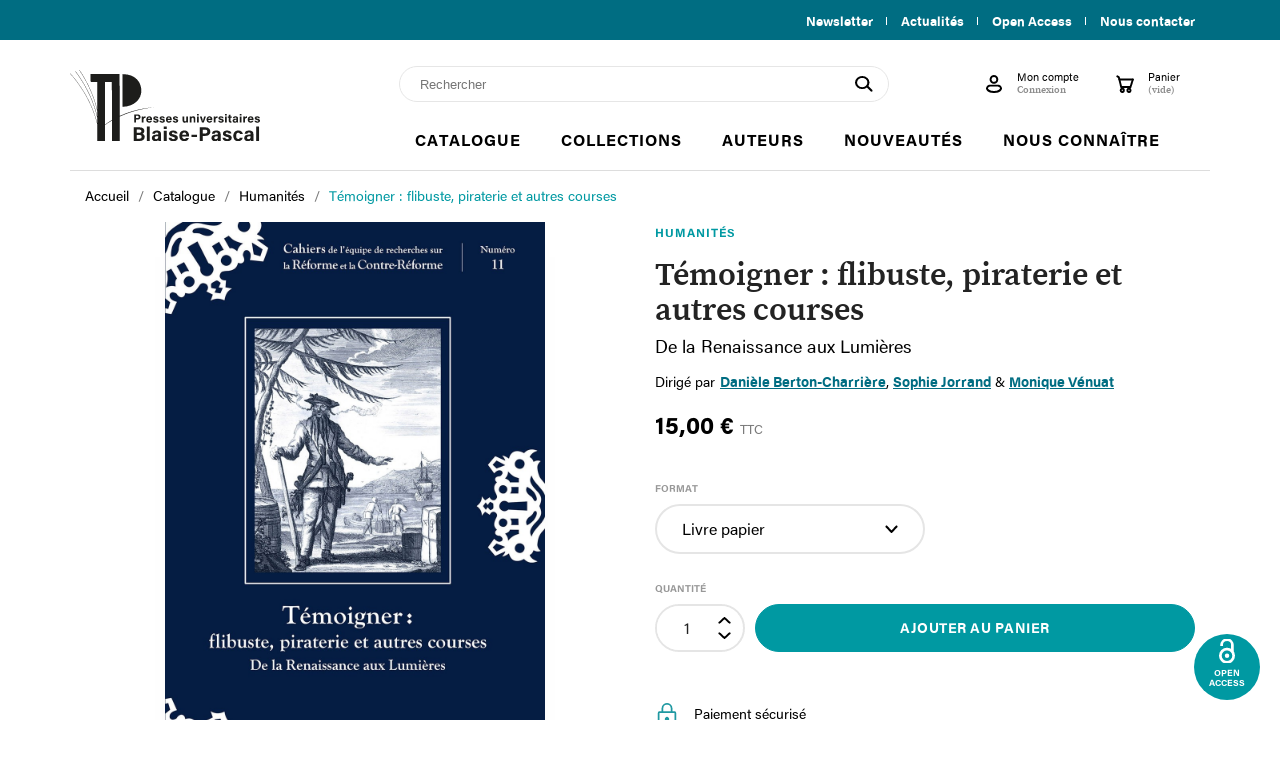

--- FILE ---
content_type: text/html; charset=utf-8
request_url: https://www.pubp.fr/humanites/438-temoigner-flibuste-piraterie-et-autres-courses.html
body_size: 17696
content:
<!doctype html>
<html lang="fr-FR">

  <head>
    
      
  <meta charset="utf-8">


  <meta http-equiv="x-ua-compatible" content="ie=edge">



  <title>Témoigner : flibuste, piraterie et autres courses</title>
  
  
    
  
  <meta name="description" content="De la Renaissance aux Lumières">
  <meta name="keywords" content="">
        <link rel="canonical" href="https://www.pubp.fr/humanites/438-temoigner-flibuste-piraterie-et-autres-courses.html">
    
      
  
  
    <script type="application/ld+json">
  {
    "@context": "https://schema.org",
    "@type": "Organization",
    "name" : "Presses universitaires Blaise-Pascal",
    "url" : "https://www.pubp.fr/",
          "logo": {
        "@type": "ImageObject",
        "url":"https://www.pubp.fr/img/logo-1664175299.jpg"
      }
      }
</script>

<script type="application/ld+json">
  {
    "@context": "https://schema.org",
    "@type": "WebPage",
    "isPartOf": {
      "@type": "WebSite",
      "url":  "https://www.pubp.fr/",
      "name": "Presses universitaires Blaise-Pascal"
    },
    "name": "Témoigner : flibuste, piraterie et autres courses",
    "url":  "https://www.pubp.fr/humanites/438-temoigner-flibuste-piraterie-et-autres-courses.html"
  }
</script>


  <script type="application/ld+json">
    {
      "@context": "https://schema.org",
      "@type": "BreadcrumbList",
      "itemListElement": [
                  {
            "@type": "ListItem",
            "position": 1,
            "name": "Accueil",
            "item": "https://www.pubp.fr/"
          },                  {
            "@type": "ListItem",
            "position": 2,
            "name": "Accueil",
            "item": "https://www.pubp.fr/2-accueil"
          },                  {
            "@type": "ListItem",
            "position": 3,
            "name": "Catalogue",
            "item": "https://www.pubp.fr/3-catalogue"
          },                  {
            "@type": "ListItem",
            "position": 4,
            "name": "Humanités",
            "item": "https://www.pubp.fr/25-humanites"
          },                  {
            "@type": "ListItem",
            "position": 5,
            "name": "Témoigner : flibuste, piraterie et autres courses",
            "item": "https://www.pubp.fr/humanites/438-temoigner-flibuste-piraterie-et-autres-courses.html"
          }              ]
    }
  </script>
  
  
  
  <script type="application/ld+json">
  {
    "@context": "https://schema.org/",
    "@type": "Product",
    "name": "Témoigner : flibuste, piraterie et autres courses",
    "description": "De la Renaissance aux Lumières",
    "category": "Humanités",
    "image" :"https://www.pubp.fr/1289-home_default/temoigner-flibuste-piraterie-et-autres-courses.jpg",    "sku": "9782845166912",
    "mpn": "9782845166912"
        ,
    "brand": {
      "@type": "Thing",
      "name": "Presses universitaires Blaise-Pascal"
    }
                ,
    "offers": {
      "@type": "Offer",
      "priceCurrency": "EUR",
      "name": "Témoigner : flibuste, piraterie et autres courses",
      "price": "15",
      "url": "https://www.pubp.fr/humanites/438-381-temoigner-flibuste-piraterie-et-autres-courses.html#/27-format-livre_papier",
      "priceValidUntil": "2026-02-16",
              "image": ["https://www.pubp.fr/1289-large_default/temoigner-flibuste-piraterie-et-autres-courses.jpg","https://www.pubp.fr/1290-large_default/temoigner-flibuste-piraterie-et-autres-courses.jpg"],
            "sku": "9782845166912",
      "mpn": "9782845166912",
                        "availability": "https://schema.org/InStock",
      "seller": {
        "@type": "Organization",
        "name": "Presses universitaires Blaise-Pascal"
      }
    }
      }
</script>

  
  
    
  

  
    <meta property="og:title" content="Témoigner : flibuste, piraterie et autres courses" />
    <meta property="og:description" content="De la Renaissance aux Lumières" />
    <meta property="og:url" content="https://www.pubp.fr/humanites/438-temoigner-flibuste-piraterie-et-autres-courses.html" />
    <meta property="og:site_name" content="Presses universitaires Blaise-Pascal" />
      

  <!-- Matomo -->
  <script>
    var _paq = window._paq = window._paq || [];
    /* tracker methods like "setCustomDimension" should be called before "trackPageView" */
    _paq.push(['trackPageView']);
    _paq.push(['enableLinkTracking']);
    (function() {
      var u="https://pubp.matomo.cloud/";
      _paq.push(['setTrackerUrl', u+'matomo.php']);
      _paq.push(['setSiteId', '1']);
      var d=document, g=d.createElement('script'), s=d.getElementsByTagName('script')[0];
      g.async=true; g.src='//cdn.matomo.cloud/pubp.matomo.cloud/matomo.js'; s.parentNode.insertBefore(g,s);
    })();
  </script>
  <!-- End Matomo Code -->



  <meta name="viewport" content="width=device-width, initial-scale=1">



  <link rel="icon" type="image/vnd.microsoft.icon" href="https://www.pubp.fr/img/favicon.ico?1664182801">
  <link rel="shortcut icon" type="image/x-icon" href="https://www.pubp.fr/img/favicon.ico?1664182801">



    <link rel="stylesheet" href="https://www.pubp.fr/themes/pubp/assets/css/theme.css" type="text/css" media="all">
  <link rel="stylesheet" href="https://www.pubp.fr/modules/blockreassurance/views/dist/front.css" type="text/css" media="all">
  <link rel="stylesheet" href="https://www.pubp.fr/modules/ps_socialfollow/views/css/ps_socialfollow.css" type="text/css" media="all">
  <link rel="stylesheet" href="https://www.pubp.fr/modules/ps_searchbar/ps_searchbar.css" type="text/css" media="all">
  <link rel="stylesheet" href="https://www.pubp.fr/modules/prestablog/views/css/grid-for-1-7-module.css" type="text/css" media="all">
  <link rel="stylesheet" href="https://www.pubp.fr/modules/prestablog/views/css/grid-for-1-7-module-widget.css" type="text/css" media="all">
  <link rel="stylesheet" href="https://www.pubp.fr/modules/prestablog/views/css/blog1.css" type="text/css" media="all">
  <link rel="stylesheet" href="https://www.pubp.fr/modules/productcomments/views/css/productcomments.css" type="text/css" media="all">
  <link rel="stylesheet" href="https://www.pubp.fr/modules/pm_advancedtopmenu/views/css/pm_advancedtopmenu_base.css" type="text/css" media="all">
  <link rel="stylesheet" href="https://www.pubp.fr/modules/pm_advancedtopmenu/views/css/pm_advancedtopmenu_product.css" type="text/css" media="all">
  <link rel="stylesheet" href="https://www.pubp.fr/modules/pm_advancedtopmenu/views/css/pm_advancedtopmenu_global-1.css" type="text/css" media="all">
  <link rel="stylesheet" href="https://www.pubp.fr/modules/pm_advancedtopmenu/views/css/pm_advancedtopmenu_advanced-1.css" type="text/css" media="all">
  <link rel="stylesheet" href="https://www.pubp.fr/modules/pm_advancedtopmenu/views/css/pm_advancedtopmenu-1.css" type="text/css" media="all">
  <link rel="stylesheet" href="https://www.pubp.fr/js/jquery/ui/themes/base/minified/jquery-ui.min.css" type="text/css" media="all">
  <link rel="stylesheet" href="https://www.pubp.fr/js/jquery/ui/themes/base/minified/jquery.ui.theme.min.css" type="text/css" media="all">
  <link rel="stylesheet" href="https://www.pubp.fr/modules/ps_imageslider/css/homeslider.css" type="text/css" media="all">




  

  <script type="text/javascript">
        var adtm_activeLink = {"id":25,"type":"category"};
        var adtm_isToggleMode = false;
        var adtm_menuHamburgerSelector = "#menu-icon, .menu-icon";
        var adtm_stickyOnMobile = false;
        var prestashop = {"cart":{"products":[],"totals":{"total":{"type":"total","label":"Total","amount":0,"value":"0,00\u00a0\u20ac"},"total_including_tax":{"type":"total","label":"Total TTC :","amount":0,"value":"0,00\u00a0\u20ac"},"total_excluding_tax":{"type":"total","label":"Total HT :","amount":0,"value":"0,00\u00a0\u20ac"}},"subtotals":{"products":{"type":"products","label":"Sous-total","amount":0,"value":"0,00\u00a0\u20ac"},"discounts":null,"shipping":{"type":"shipping","label":"Livraison","amount":0,"value":""},"tax":null},"products_count":0,"summary_string":"0 article","vouchers":{"allowed":0,"added":[]},"discounts":[],"minimalPurchase":0,"minimalPurchaseRequired":""},"currency":{"id":1,"name":"Euro","iso_code":"EUR","iso_code_num":"978","sign":"\u20ac"},"customer":{"lastname":null,"firstname":null,"email":null,"birthday":null,"newsletter":null,"newsletter_date_add":null,"optin":null,"website":null,"company":null,"siret":null,"ape":null,"is_logged":false,"gender":{"type":null,"name":null},"addresses":[]},"language":{"name":"Fran\u00e7ais (French)","iso_code":"fr","locale":"fr-FR","language_code":"fr","is_rtl":"0","date_format_lite":"d\/m\/Y","date_format_full":"d\/m\/Y H:i:s","id":1},"page":{"title":"","canonical":"https:\/\/www.pubp.fr\/humanites\/438-temoigner-flibuste-piraterie-et-autres-courses.html","meta":{"title":"T\u00e9moigner : flibuste, piraterie et autres courses","description":"De la Renaissance aux Lumi\u00e8res","keywords":"","robots":"index"},"page_name":"product","body_classes":{"lang-fr":true,"lang-rtl":false,"country-FR":true,"currency-EUR":true,"layout-full-width":true,"page-product":true,"tax-display-enabled":true,"product-id-438":true,"product-T\u00e9moigner : flibuste, piraterie et autres courses":true,"product-id-category-25":true,"product-id-manufacturer-0":true,"product-id-supplier-0":true,"product-available-for-order":true},"admin_notifications":[]},"shop":{"name":"Presses universitaires Blaise-Pascal","logo":"https:\/\/www.pubp.fr\/img\/logo-1664175299.jpg","stores_icon":"https:\/\/www.pubp.fr\/img\/logo_stores.png","favicon":"https:\/\/www.pubp.fr\/img\/favicon.ico"},"urls":{"base_url":"https:\/\/www.pubp.fr\/","current_url":"https:\/\/www.pubp.fr\/humanites\/438-temoigner-flibuste-piraterie-et-autres-courses.html","shop_domain_url":"https:\/\/www.pubp.fr","img_ps_url":"https:\/\/www.pubp.fr\/img\/","img_cat_url":"https:\/\/www.pubp.fr\/img\/c\/","img_lang_url":"https:\/\/www.pubp.fr\/img\/l\/","img_prod_url":"https:\/\/www.pubp.fr\/img\/p\/","img_manu_url":"https:\/\/www.pubp.fr\/img\/m\/","img_sup_url":"https:\/\/www.pubp.fr\/img\/su\/","img_ship_url":"https:\/\/www.pubp.fr\/img\/s\/","img_store_url":"https:\/\/www.pubp.fr\/img\/st\/","img_col_url":"https:\/\/www.pubp.fr\/img\/co\/","img_url":"https:\/\/www.pubp.fr\/themes\/pubp\/assets\/img\/","css_url":"https:\/\/www.pubp.fr\/themes\/pubp\/assets\/css\/","js_url":"https:\/\/www.pubp.fr\/themes\/pubp\/assets\/js\/","pic_url":"https:\/\/www.pubp.fr\/upload\/","pages":{"address":"https:\/\/www.pubp.fr\/adresse","addresses":"https:\/\/www.pubp.fr\/adresses","authentication":"https:\/\/www.pubp.fr\/connexion","cart":"https:\/\/www.pubp.fr\/panier","category":"https:\/\/www.pubp.fr\/index.php?controller=category","cms":"https:\/\/www.pubp.fr\/index.php?controller=cms","contact":"https:\/\/www.pubp.fr\/nous-contacter","discount":"https:\/\/www.pubp.fr\/reduction","guest_tracking":"https:\/\/www.pubp.fr\/suivi-commande-invite","history":"https:\/\/www.pubp.fr\/historique-commandes","identity":"https:\/\/www.pubp.fr\/identite","index":"https:\/\/www.pubp.fr\/","my_account":"https:\/\/www.pubp.fr\/mon-compte","order_confirmation":"https:\/\/www.pubp.fr\/confirmation-commande","order_detail":"https:\/\/www.pubp.fr\/index.php?controller=order-detail","order_follow":"https:\/\/www.pubp.fr\/suivi-commande","order":"https:\/\/www.pubp.fr\/commande","order_return":"https:\/\/www.pubp.fr\/index.php?controller=order-return","order_slip":"https:\/\/www.pubp.fr\/avoirs","pagenotfound":"https:\/\/www.pubp.fr\/page-introuvable","password":"https:\/\/www.pubp.fr\/recuperation-mot-de-passe","pdf_invoice":"https:\/\/www.pubp.fr\/index.php?controller=pdf-invoice","pdf_order_return":"https:\/\/www.pubp.fr\/index.php?controller=pdf-order-return","pdf_order_slip":"https:\/\/www.pubp.fr\/index.php?controller=pdf-order-slip","prices_drop":"https:\/\/www.pubp.fr\/promotions","product":"https:\/\/www.pubp.fr\/index.php?controller=product","search":"https:\/\/www.pubp.fr\/recherche","sitemap":"https:\/\/www.pubp.fr\/plan-site","stores":"https:\/\/www.pubp.fr\/magasins","supplier":"https:\/\/www.pubp.fr\/fournisseur","register":"https:\/\/www.pubp.fr\/connexion?create_account=1","order_login":"https:\/\/www.pubp.fr\/commande?login=1"},"alternative_langs":[],"theme_assets":"\/themes\/pubp\/assets\/","actions":{"logout":"https:\/\/www.pubp.fr\/?mylogout="},"no_picture_image":{"bySize":{"small_default":{"url":"https:\/\/www.pubp.fr\/img\/p\/fr-default-small_default.jpg","width":98,"height":98},"cart_default":{"url":"https:\/\/www.pubp.fr\/img\/p\/fr-default-cart_default.jpg","width":125,"height":125},"home_default":{"url":"https:\/\/www.pubp.fr\/img\/p\/fr-default-home_default.jpg","width":250,"height":250},"product_small":{"url":"https:\/\/www.pubp.fr\/img\/p\/fr-default-product_small.jpg","width":218,"height":326},"product_medium":{"url":"https:\/\/www.pubp.fr\/img\/p\/fr-default-product_medium.jpg","width":275,"height":411},"medium_default":{"url":"https:\/\/www.pubp.fr\/img\/p\/fr-default-medium_default.jpg","width":452,"height":452},"product_large":{"url":"https:\/\/www.pubp.fr\/img\/p\/fr-default-product_large.jpg","width":380,"height":568},"large_default":{"url":"https:\/\/www.pubp.fr\/img\/p\/fr-default-large_default.jpg","width":800,"height":800}},"small":{"url":"https:\/\/www.pubp.fr\/img\/p\/fr-default-small_default.jpg","width":98,"height":98},"medium":{"url":"https:\/\/www.pubp.fr\/img\/p\/fr-default-product_medium.jpg","width":275,"height":411},"large":{"url":"https:\/\/www.pubp.fr\/img\/p\/fr-default-large_default.jpg","width":800,"height":800},"legend":""}},"configuration":{"display_taxes_label":true,"display_prices_tax_incl":true,"is_catalog":false,"show_prices":true,"opt_in":{"partner":false},"quantity_discount":{"type":"discount","label":"Remise sur prix unitaire"},"voucher_enabled":0,"return_enabled":0},"field_required":[],"breadcrumb":{"links":[{"title":"Accueil","url":"https:\/\/www.pubp.fr\/"},{"title":"Accueil","url":"https:\/\/www.pubp.fr\/2-accueil"},{"title":"Catalogue","url":"https:\/\/www.pubp.fr\/3-catalogue"},{"title":"Humanit\u00e9s","url":"https:\/\/www.pubp.fr\/25-humanites"},{"title":"T\u00e9moigner : flibuste, piraterie et autres courses","url":"https:\/\/www.pubp.fr\/humanites\/438-temoigner-flibuste-piraterie-et-autres-courses.html"}],"count":5},"link":{"protocol_link":"https:\/\/","protocol_content":"https:\/\/"},"time":1769902962,"static_token":"ddea619e19d92c82f748f1691d5dd923","token":"f090b736e250e6bf9f3d6bc4428af8d6","debug":false,"modules":{"digitalproducts":false}};
        var psemailsubscription_subscription = "https:\/\/www.pubp.fr\/module\/ps_emailsubscription\/subscription";
        var psr_icon_color = "#0099A2";
      </script>



  


    
  <meta property="og:type" content="product">
      <meta property="og:image" content="https://www.pubp.fr/1289-large_default/temoigner-flibuste-piraterie-et-autres-courses.jpg">
  
      <meta property="product:pretax_price:amount" content="14.218009">
    <meta property="product:pretax_price:currency" content="EUR">
    <meta property="product:price:amount" content="15">
    <meta property="product:price:currency" content="EUR">
    
  </head>

  <body id="product" class="lang-fr country-fr currency-eur layout-full-width page-product tax-display-enabled product-id-438 product-temoigner-flibuste-piraterie-et-autres-courses product-id-category-25 product-id-manufacturer-0 product-id-supplier-0 product-available-for-order">

    
      
    

    <main>
      
              

      <header id="header">
        
          
	<div class="header-banner">
		<div class="container">
			<div class="row">
				<div class="col-md-5">
                    
				</div>
				<div class="col-md-7 right-nav">
                    <div id="_desktop_contact_link">
  <a href="https://www.pubp.fr/content/8-inscription-a-la-newsletter">Newsletter</a>
      <a href="https://www.pubp.fr/actualites">Actualités</a>
    <a href="//www.pubp.fr/499-open-access" target="_blank">Open Access</a>
  <a href="https://www.pubp.fr/nous-contacter">Nous contacter</a>
</div>

				</div>
			</div>
		</div>
	</div>



	<nav class="header-nav">
		<div class="container">
			<div class="row">
				<div class="hidden-md-up text-sm-center mobile">
					<div class="float-xs-left" id="menu-icon">
						<i class="material-icons d-inline">
							<div id="nav-icon4">
								<span></span>
								<span></span>
								<span></span>
							</div>
						</i>
					</div>
					<div class="float-xs-right" id="_mobile_cart"></div>
					<div class="float-xs-right" id="_mobile_user_info"></div>
					<div class="top-logo" id="_mobile_logo"></div>
					<div class="clearfix"></div>
				</div>
			</div>
		</div>
	</nav>



	<div class="header-top">
		<div class="container">
			<div class="row">
				<div class="col-md-2 hidden-sm-down" id="_desktop_logo">
                                                                        

  <a href="https://www.pubp.fr/">
    <img
      class="logo main-logo img-fluid"
      src="https://www.pubp.fr/themes/pubp/_dev/img/pubp-logo.svg"
      alt="Presses universitaires Blaise-Pascal"
      loading="lazy"
    />
  </a>

                                            				</div>
				<div class="header-top-right col-md-10 col-sm-12 position-static">
					<div class="header-nav-right">
                        <div id="search_widget" class="search-widgets" data-search-controller-url="//www.pubp.fr/recherche">
  <form method="get" action="//www.pubp.fr/recherche">
    <input type="hidden" name="controller" value="search">
    <i class="material-icons search" aria-hidden="true">search</i>
    <input type="text" name="s" value="" placeholder="Rechercher" aria-label="Rechercher">
    <i class="material-icons clear" aria-hidden="true">clear</i>
  </form>
</div><div id="_desktop_user_info" class="header-nav-right-item">
  <div class="user-info">
          <a
        href="https://www.pubp.fr/mon-compte"
        title="Identifiez-vous"
        rel="nofollow"
      >
        <i class="material-icons user">&#xE7FF;</i>
        <span class="hidden-sm-down">Mon compte</span>
          <span class="hidden-sm-down">Connexion</span>
      </a>
      </div>
</div>
<div id="_desktop_cart" class="header-nav-right-item">
  <div class="blockcart cart-preview inactive" data-refresh-url="//www.pubp.fr/module/ps_shoppingcart/ajax">
    <div class="header">
              <i class="material-icons shopping-cart" aria-hidden="true">shopping_cart</i>
        <span class="hidden-sm-down">Panier</span>
        <span class="cart-products-count"><span class="hide-mob">(vide)</span><span class="hide-desktop">0</span></span>
          </div>
  </div>
</div>
<!-- Module Presta Blog -->
<div id="_prestablog_index">
	<div>
		<a title="Blog" href="https://www.pubp.fr/actualites">
			Blog
		</a>
	</div>
</div>
<!-- /Module Presta Blog -->

					</div>
                    <!-- MODULE PM_AdvancedTopMenu || Presta-Module.com -->
<div id="_desktop_top_menu" class="adtm_menu_container container">
	<div id="adtm_menu" data-open-method="1" class="" data-active-id="pagenotfound" data-active-type="custom">
		<div id="adtm_menu_inner" class="clearfix advtm_open_on_hover">
			<ul id="menu">
								<li class="li-niveau1 advtm_menu_toggle">
					<a class="a-niveau1 adtm_toggle_menu_button"><span class="advtm_menu_span adtm_toggle_menu_button_text">Menu</span></a>
				</li>
																		
																																																								<li class="li-niveau1 advtm_menu_5 sub">
													<a href="https://www.pubp.fr/3-catalogue" title="Catalogue"  class=" a-niveau1"  data-type="category" data-id="3"><span class="advtm_menu_span advtm_menu_span_5">Catalogue</span></a>																	<div class="adtm_sub">
													<table class="columnWrapTable">
							<tr>
																							
																<td class="adtm_column_wrap_td advtm_column_wrap_td_2">
									<div class="adtm_column_wrap advtm_column_wrap_2">
																			<div class="adtm_column_wrap_sizer">&nbsp;</div>
																																																												<div class="adtm_column adtm_column_13">
																																		<span class="column_wrap_title">
																									<a href="https://www.pubp.fr/6-actualite-societe" title="Actualit&eacute; &amp; soci&eacute;t&eacute;"  class=""  data-type="category" data-id="6">Actualit&eacute; &amp; soci&eacute;t&eacute;</a>																							</span>
																																																									</div>
																																																																																	<div class="adtm_column adtm_column_14">
																																		<span class="column_wrap_title">
																									<a href="https://www.pubp.fr/7-archeologie" title="Arch&eacute;ologie"  class=""  data-type="category" data-id="7">Arch&eacute;ologie</a>																							</span>
																																																									</div>
																																																																																	<div class="adtm_column adtm_column_15">
																																		<span class="column_wrap_title">
																									<a href="https://www.pubp.fr/8-architecture" title="Architecture"  class=""  data-type="category" data-id="8">Architecture</a>																							</span>
																																																									</div>
																																																																																	<div class="adtm_column adtm_column_544">
																																		<span class="column_wrap_title">
																									<a href="https://www.pubp.fr/9-arts-esthetisme" title="Arts &amp; esth&eacute;tisme"  class=""  data-type="category" data-id="9">Arts &amp; esth&eacute;tisme</a>																							</span>
																																															<ul class="adtm_elements adtm_elements_544">
																																																																			<li class="">
																															<a href="https://www.pubp.fr/10-arts-du-spectacle" title="Arts du spectacle"  class=""  data-type="category" data-id="10">Arts du spectacle</a>																											</li>
																																						</ul>
																																	</div>
																																																																																	<div class="adtm_column adtm_column_16">
																																		<span class="column_wrap_title">
																									<a href="https://www.pubp.fr/11-communication-information" title="Communication &amp; information"  class=""  data-type="category" data-id="11">Communication &amp; information</a>																							</span>
																																																									</div>
																																																																																	<div class="adtm_column adtm_column_17">
																																		<span class="column_wrap_title">
																									<a href="https://www.pubp.fr/12-economie-droit" title="&Eacute;conomie &amp; droit"  class=""  data-type="category" data-id="12">&Eacute;conomie &amp; droit</a>																							</span>
																																															<ul class="adtm_elements adtm_elements_17">
																																																																			<li class="">
																															<a href="https://www.pubp.fr/13-economie" title="&Eacute;conomie"  class=""  data-type="category" data-id="13">&Eacute;conomie</a>																											</li>
																																																																																	<li class="">
																															<a href="https://www.pubp.fr/14-gestion" title="Gestion"  class=""  data-type="category" data-id="14">Gestion</a>																											</li>
																																																																																	<li class="">
																															<a href="https://www.pubp.fr/15-management" title="Management"  class=""  data-type="category" data-id="15">Management</a>																											</li>
																																						</ul>
																																	</div>
																																																</div>
																	</td>
																															
																<td class="adtm_column_wrap_td advtm_column_wrap_td_3">
									<div class="adtm_column_wrap advtm_column_wrap_3">
																			<div class="adtm_column_wrap_sizer">&nbsp;</div>
																																																												<div class="adtm_column adtm_column_18">
																																		<span class="column_wrap_title">
																									<a href="https://www.pubp.fr/16-education-pedagogie" title="&Eacute;ducation &amp; p&eacute;dagogie"  class=""  data-type="category" data-id="16">&Eacute;ducation &amp; p&eacute;dagogie</a>																							</span>
																																																									</div>
																																																																																	<div class="adtm_column adtm_column_19">
																																		<span class="column_wrap_title">
																									<a href="https://www.pubp.fr/17-environnement" title="Environnement"  class=""  data-type="category" data-id="17">Environnement</a>																							</span>
																																																									</div>
																																																																																	<div class="adtm_column adtm_column_20">
																																		<span class="column_wrap_title">
																									<a href="https://www.pubp.fr/18-geographie-territoires" title="G&eacute;ographie &amp; territoires"  class=""  data-type="category" data-id="18">G&eacute;ographie &amp; territoires</a>																							</span>
																																																									</div>
																																																																																	<div class="adtm_column adtm_column_21">
																																		<span class="column_wrap_title">
																									<a href="https://www.pubp.fr/19-histoire" title="Histoire"  class=""  data-type="category" data-id="19">Histoire</a>																							</span>
																																															<ul class="adtm_elements adtm_elements_21">
																																																																			<li class="">
																															<a href="https://www.pubp.fr/20-histoire-ancienne" title="Histoire ancienne"  class=""  data-type="category" data-id="20">Histoire ancienne</a>																											</li>
																																																																																	<li class="">
																															<a href="https://www.pubp.fr/21-histoire-medievale" title="Histoire m&eacute;di&eacute;vale"  class=""  data-type="category" data-id="21">Histoire m&eacute;di&eacute;vale</a>																											</li>
																																																																																	<li class="">
																															<a href="https://www.pubp.fr/22-histoire-moderne" title="Histoire moderne"  class=""  data-type="category" data-id="22">Histoire moderne</a>																											</li>
																																																																																	<li class="">
																															<a href="https://www.pubp.fr/23-histoire-contemporaine" title="Histoire contemporaine"  class=""  data-type="category" data-id="23">Histoire contemporaine</a>																											</li>
																																																																																	<li class="">
																															<a href="https://www.pubp.fr/24-histoire-de-l-art" title="Histoire de l'art"  class=""  data-type="category" data-id="24">Histoire de l'art</a>																											</li>
																																						</ul>
																																	</div>
																																																																																	<div class="adtm_column adtm_column_22">
																																		<span class="column_wrap_title">
																									<a href="https://www.pubp.fr/25-humanites" title="Humanit&eacute;s"  class=""  data-type="category" data-id="25">Humanit&eacute;s</a>																							</span>
																																																									</div>
																																																																																	<div class="adtm_column adtm_column_23">
																																		<span class="column_wrap_title">
																									<a href="https://www.pubp.fr/26-iconotexte" title="Iconotexte"  class=""  data-type="category" data-id="26">Iconotexte</a>																							</span>
																																																									</div>
																																																</div>
																	</td>
																															
																<td class="adtm_column_wrap_td advtm_column_wrap_td_4">
									<div class="adtm_column_wrap advtm_column_wrap_4">
																			<div class="adtm_column_wrap_sizer">&nbsp;</div>
																																																												<div class="adtm_column adtm_column_24">
																																		<span class="column_wrap_title">
																									<a href="https://www.pubp.fr/27-linguistique" title="Linguistique"  class=""  data-type="category" data-id="27">Linguistique</a>																							</span>
																																																									</div>
																																																																																	<div class="adtm_column adtm_column_967">
																																		<span class="column_wrap_title">
																									<a href="https://www.pubp.fr/28-litterature" title="Litt&eacute;rature"  class=""  data-type="category" data-id="28">Litt&eacute;rature</a>																							</span>
																																															<ul class="adtm_elements adtm_elements_967">
																																																																			<li class="">
																															<a href="https://www.pubp.fr/29-litterature-antique-et-medievale" title="Litt&eacute;rature antique et m&eacute;di&eacute;vale"  class=""  data-type="category" data-id="29">Litt&eacute;rature antique et m&eacute;di&eacute;vale</a>																											</li>
																																																																																	<li class="">
																															<a href="https://www.pubp.fr/30-litterature-moderne-et-contemporaine" title="Litt&eacute;rature moderne et contemporaine"  class=""  data-type="category" data-id="30">Litt&eacute;rature moderne et contemporaine</a>																											</li>
																																																																																	<li class="">
																															<a href="https://www.pubp.fr/31-litterature-comparee" title="Litt&eacute;rature compar&eacute;e"  class=""  data-type="category" data-id="31">Litt&eacute;rature compar&eacute;e</a>																											</li>
																																																																																	<li class="">
																															<a href="https://www.pubp.fr/32-correspondances-et-biographies" title="Correspondances et biographies"  class=""  data-type="category" data-id="32">Correspondances et biographies</a>																											</li>
																																						</ul>
																																	</div>
																																																																																	<div class="adtm_column adtm_column_545">
																																		<span class="column_wrap_title">
																									<a href="https://www.pubp.fr/33-philosophie" title="Philosophie"  class=""  data-type="category" data-id="33">Philosophie</a>																							</span>
																																																									</div>
																																																																																	<div class="adtm_column adtm_column_26">
																																		<span class="column_wrap_title">
																									<a href="https://www.pubp.fr/34-sciences-humaines-et-sociales" title="Sciences humaines et sociales"  class=""  data-type="category" data-id="34">Sciences humaines et sociales</a>																							</span>
																																																									</div>
																																																																																	<div class="adtm_column adtm_column_27">
																																		<span class="column_wrap_title">
																									<a href="https://www.pubp.fr/35-sciences-politiques" title="Sciences politiques"  class=""  data-type="category" data-id="35">Sciences politiques</a>																							</span>
																																																									</div>
																																																</div>
																																																																<a href="//www.pubp.fr/3-catalogue" class="see-all">Tout le Catalogue</a>
																											</td>
																															
																<td class="adtm_column_wrap_td advtm_column_wrap_td_5">
									<div class="adtm_column_wrap advtm_column_wrap_5">
																			<div class="adtm_column_wrap_sizer">&nbsp;</div>
																																																												<div class="adtm_column adtm_column_66">
																																		<span class="column_wrap_title">
																									<a href="https://www.pubp.fr/4-nouveautes" title="Nouveaut&eacute;s"  class=""  data-type="category" data-id="4">Nouveaut&eacute;s</a>																							</span>
																																																									</div>
																																																																																	<div class="adtm_column adtm_column_67">
																																		<span class="column_wrap_title">
																									<a href="https://www.pubp.fr/5-a-paraitre" title="&Agrave; para&icirc;tre"  class=""  data-type="category" data-id="5">&Agrave; para&icirc;tre</a>																							</span>
																																																									</div>
																																																</div>
																	</td>
																						</tr>
						</table>
												</div>
										</li>
																			
																																																								<li class="li-niveau1 advtm_menu_6 sub">
													<a href="https://www.pubp.fr/36-collections" title="Collections"  class=" a-niveau1"  data-type="category" data-id="36"><span class="advtm_menu_span advtm_menu_span_6">Collections</span></a>																	<div class="adtm_sub">
													<table class="columnWrapTable">
							<tr>
																							
																<td class="adtm_column_wrap_td advtm_column_wrap_td_6">
									<div class="adtm_column_wrap advtm_column_wrap_6">
																			<div class="adtm_column_wrap_sizer">&nbsp;</div>
																																																												<div class="adtm_column adtm_column_30">
																																		<span class="column_wrap_title">
																									<a href="https://www.pubp.fr/37-a-la-croisee-des-shs" title="&Agrave; la crois&eacute;e des SHS"  class=""  data-type="category" data-id="37">&Agrave; la crois&eacute;e des SHS</a>																							</span>
																																																									</div>
																																																																																	<div class="adtm_column adtm_column_31">
																																		<span class="column_wrap_title">
																									<a href="https://www.pubp.fr/550-cahiers-de-l-inarchivable" title="Cahiers de l'inarchivable"  class=""  data-type="category" data-id="550">Cahiers de l'inarchivable</a>																							</span>
																																																									</div>
																																																																																	<div class="adtm_column adtm_column_34">
																																		<span class="column_wrap_title">
																									<a href="https://www.pubp.fr/41-celis-textes" title="CELIS/Textes"  class=""  data-type="category" data-id="41">CELIS/Textes</a>																							</span>
																																																									</div>
																																																																																	<div class="adtm_column adtm_column_38">
																																		<span class="column_wrap_title">
																									<a href="https://www.pubp.fr/45-dialogues-des-modernites" title="Dialogues des Modernit&eacute;s"  class=""  data-type="category" data-id="45">Dialogues des Modernit&eacute;s</a>																							</span>
																																																									</div>
																																																																																	<div class="adtm_column adtm_column_42">
																																		<span class="column_wrap_title">
																									<a href="https://www.pubp.fr/47-erga" title="ERGA"  class=""  data-type="category" data-id="47">ERGA</a>																							</span>
																																																									</div>
																																																</div>
																	</td>
																															
																<td class="adtm_column_wrap_td advtm_column_wrap_td_7">
									<div class="adtm_column_wrap advtm_column_wrap_7">
																			<div class="adtm_column_wrap_sizer">&nbsp;</div>
																																																												<div class="adtm_column adtm_column_41">
																																		<span class="column_wrap_title">
																									<a href="https://www.pubp.fr/48-etudes-sur-le-massif-central" title="&Eacute;tudes sur le Massif central"  class=""  data-type="category" data-id="48">&Eacute;tudes sur le Massif central</a>																							</span>
																																																									</div>
																																																																																	<div class="adtm_column adtm_column_44">
																																		<span class="column_wrap_title">
																									<a href="https://www.pubp.fr/51-histoires-croisees" title="Histoires crois&eacute;es"  class=""  data-type="category" data-id="51">Histoires crois&eacute;es</a>																							</span>
																																																									</div>
																																																																																	<div class="adtm_column adtm_column_46">
																																		<span class="column_wrap_title">
																									<a href="https://www.pubp.fr/53-litteratures" title="Litt&eacute;ratures"  class=""  data-type="category" data-id="53">Litt&eacute;ratures</a>																							</span>
																																																									</div>
																																																																																	<div class="adtm_column adtm_column_48">
																																		<span class="column_wrap_title">
																									<a href="https://www.pubp.fr/55-mythographies-et-societes" title="Mythographies et soci&eacute;t&eacute;s"  class=""  data-type="category" data-id="55">Mythographies et soci&eacute;t&eacute;s</a>																							</span>
																																																									</div>
																																																																																	<div class="adtm_column adtm_column_52">
																																		<span class="column_wrap_title">
																									<a href="https://www.pubp.fr/58-profession-cadre-service-public" title="Profession cadre service public"  class=""  data-type="category" data-id="58">Profession cadre service public</a>																							</span>
																																																									</div>
																																																</div>
																	</td>
																															
																<td class="adtm_column_wrap_td advtm_column_wrap_td_8">
									<div class="adtm_column_wrap advtm_column_wrap_8">
																			<div class="adtm_column_wrap_sizer">&nbsp;</div>
																																																												<div class="adtm_column adtm_column_53">
																																		<span class="column_wrap_title">
																									<a href="https://www.pubp.fr/60-sphere-educative" title="Sph&egrave;re &eacute;ducative"  class=""  data-type="category" data-id="60">Sph&egrave;re &eacute;ducative</a>																							</span>
																																																									</div>
																																																																																	<div class="adtm_column adtm_column_54">
																																		<span class="column_wrap_title">
																									<a href="https://www.pubp.fr/61-terra-mater" title="Terra Mater"  class=""  data-type="category" data-id="61">Terra Mater</a>																							</span>
																																																									</div>
																																																																																	<div class="adtm_column adtm_column_57">
																																		<span class="column_wrap_title">
																									<a href="https://www.pubp.fr/64-trajectoires-philosophiques" title="Trajectoires philosophiques"  class=""  data-type="category" data-id="64">Trajectoires philosophiques</a>																							</span>
																																																									</div>
																																																																																	<div class="adtm_column adtm_column_59">
																																		<span class="column_wrap_title">
																									<a href="https://www.pubp.fr/66-hors-collection" title="Hors collection"  class=""  data-type="category" data-id="66">Hors collection</a>																							</span>
																																																									</div>
																																																</div>
																																																																<a href="//www.pubp.fr/36-collections" class="see-all">Toutes les Collections</a>
																											</td>
																															
																<td class="adtm_column_wrap_td advtm_column_wrap_td_29">
									<div class="adtm_column_wrap advtm_column_wrap_29">
																			<div class="adtm_column_wrap_sizer">&nbsp;</div>
																																																												<div class="adtm_column adtm_column_970">
																																		<span class="column_wrap_title">
																									<a href="https://www.pubp.fr/52-l-opportune" title="L'Opportune"  class=""  data-type="category" data-id="52">L'Opportune</a>																							</span>
																																																									</div>
																																																</div>
																	</td>
																						</tr>
						</table>
												</div>
										</li>
																			
																																																								<li class="li-niveau1 advtm_menu_11 sub">
													<a href="https://www.pubp.fr/67-auteurs" title="Auteurs"  class=" a-niveau1"  data-type="category" data-id="67"><span class="advtm_menu_span advtm_menu_span_11">Auteurs</span></a>																	<div class="adtm_sub">
													<table class="columnWrapTable">
							<tr>
																							
																<td class="adtm_column_wrap_td advtm_column_wrap_td_18">
									<div class="adtm_column_wrap advtm_column_wrap_18">
																			<div class="adtm_column_wrap_sizer">&nbsp;</div>
																																																												<div class="adtm_column adtm_column_344">
																																		<span class="column_wrap_title">
																									<a href="https://www.pubp.fr/110-julie-assouly" title="Julie Assouly"  class=""  data-type="category" data-id="110">Julie Assouly</a>																							</span>
																																																									</div>
																																																																																	<div class="adtm_column adtm_column_538">
																																		<span class="column_wrap_title">
																									<a href="https://www.pubp.fr/253-pascale-auraix-jonchiere" title="Pascale Auraix-Jonchi&egrave;re"  class=""  data-type="category" data-id="253">Pascale Auraix-Jonchi&egrave;re</a>																							</span>
																																																									</div>
																																																																																	<div class="adtm_column adtm_column_308">
																																		<span class="column_wrap_title">
																									<a href="https://www.pubp.fr/74-laurent-bazin" title="Laurent Bazin"  class=""  data-type="category" data-id="74">Laurent Bazin</a>																							</span>
																																																									</div>
																																																																																	<div class="adtm_column adtm_column_968">
																																		<span class="column_wrap_title">
																									<a href="https://www.pubp.fr/471-mathias-bernard" title="Mathias Bernard"  class=""  data-type="category" data-id="471">Mathias Bernard</a>																							</span>
																																																									</div>
																																																																																	<div class="adtm_column adtm_column_322">
																																		<span class="column_wrap_title">
																									<a href="https://www.pubp.fr/88-anne-besson" title="Anne Besson"  class=""  data-type="category" data-id="88">Anne Besson</a>																							</span>
																																																									</div>
																																																																																	<div class="adtm_column adtm_column_969">
																																		<span class="column_wrap_title">
																									<a href="https://www.pubp.fr/325-mylene-blasco" title="Myl&egrave;ne Blasco"  class=""  data-type="category" data-id="325">Myl&egrave;ne Blasco</a>																							</span>
																																																									</div>
																																																																																	<div class="adtm_column adtm_column_303">
																																		<span class="column_wrap_title">
																									<a href="https://www.pubp.fr/69-julien-bouchet" title="Julien Bouchet"  class=""  data-type="category" data-id="69">Julien Bouchet</a>																							</span>
																																																									</div>
																																																																																	<div class="adtm_column adtm_column_352">
																																		<span class="column_wrap_title">
																									<a href="https://www.pubp.fr/119-philippe-bourdin" title="Philippe Bourdin"  class=""  data-type="category" data-id="119">Philippe Bourdin</a>																							</span>
																																																									</div>
																																																																																	<div class="adtm_column adtm_column_377">
																																		<span class="column_wrap_title">
																									<a href="https://www.pubp.fr/144-sophie-chiari" title="Sophie Chiari"  class=""  data-type="category" data-id="144">Sophie Chiari</a>																							</span>
																																																									</div>
																																																</div>
																	</td>
																															
																<td class="adtm_column_wrap_td advtm_column_wrap_td_21">
									<div class="adtm_column_wrap advtm_column_wrap_21">
																			<div class="adtm_column_wrap_sizer">&nbsp;</div>
																																																												<div class="adtm_column adtm_column_539">
																																		<span class="column_wrap_title">
																									<a href="https://www.pubp.fr/227-pierre-cornu" title="Pierre Cornu"  class=""  data-type="category" data-id="227">Pierre Cornu</a>																							</span>
																																																									</div>
																																																																																	<div class="adtm_column adtm_column_320">
																																		<span class="column_wrap_title">
																									<a href="https://www.pubp.fr/530-marion-dacko" title="Marion Dacko"  class=""  data-type="category" data-id="530">Marion Dacko</a>																							</span>
																																																									</div>
																																																																																	<div class="adtm_column adtm_column_372">
																																		<span class="column_wrap_title">
																									<a href="https://www.pubp.fr/139-bertrand-dousteyssier" title="Bertrand Dousteyssier"  class=""  data-type="category" data-id="139">Bertrand Dousteyssier</a>																							</span>
																																																									</div>
																																																																																	<div class="adtm_column adtm_column_540">
																																		<span class="column_wrap_title">
																									<a href="https://www.pubp.fr/539-blanche-el-gammal" title="Blanche El Gammal"  class=""  data-type="category" data-id="539">Blanche El Gammal</a>																							</span>
																																																									</div>
																																																																																	<div class="adtm_column adtm_column_313">
																																		<span class="column_wrap_title">
																									<a href="https://www.pubp.fr/79-vincent-flauraud" title="Vincent Flauraud"  class=""  data-type="category" data-id="79">Vincent Flauraud</a>																							</span>
																																																									</div>
																																																																																	<div class="adtm_column adtm_column_541">
																																		<span class="column_wrap_title">
																									<a href="https://www.pubp.fr/177-marianne-jakobi" title="Marianne Jakobi"  class=""  data-type="category" data-id="177">Marianne Jakobi</a>																							</span>
																																																									</div>
																																																																																	<div class="adtm_column adtm_column_304">
																																		<span class="column_wrap_title">
																									<a href="https://www.pubp.fr/70-laurent-lamoine" title="Laurent Lamoine"  class=""  data-type="category" data-id="70">Laurent Lamoine</a>																							</span>
																																																									</div>
																																																																																	<div class="adtm_column adtm_column_973">
																																		<span class="column_wrap_title">
																									<a href="https://www.pubp.fr/536-marie-loison" title="Marie Loison"  class=""  data-type="category" data-id="536">Marie Loison</a>																							</span>
																																																									</div>
																																																																																	<div class="adtm_column adtm_column_354">
																																		<span class="column_wrap_title">
																									<a href="https://www.pubp.fr/121-benedicte-mathios" title="B&eacute;n&eacute;dicte Mathios"  class=""  data-type="category" data-id="121">B&eacute;n&eacute;dicte Mathios</a>																							</span>
																																																									</div>
																																																</div>
																	</td>
																															
																<td class="adtm_column_wrap_td advtm_column_wrap_td_22">
									<div class="adtm_column_wrap advtm_column_wrap_22">
																			<div class="adtm_column_wrap_sizer">&nbsp;</div>
																																																												<div class="adtm_column adtm_column_316">
																																		<span class="column_wrap_title">
																									<a href="https://www.pubp.fr/82-alain-montandon" title="Alain Montandon"  class=""  data-type="category" data-id="82">Alain Montandon</a>																							</span>
																																																									</div>
																																																																																	<div class="adtm_column adtm_column_317">
																																		<span class="column_wrap_title">
																									<a href="https://www.pubp.fr/83-mary-francoise-renard" title="Mary-Fran&ccedil;oise Renard"  class=""  data-type="category" data-id="83">Mary-Fran&ccedil;oise Renard</a>																							</span>
																																																									</div>
																																																																																	<div class="adtm_column adtm_column_543">
																																		<span class="column_wrap_title">
																									<a href="https://www.pubp.fr/170-laurent-rieutort" title="Laurent Rieutort"  class=""  data-type="category" data-id="170">Laurent Rieutort</a>																							</span>
																																																									</div>
																																																																																	<div class="adtm_column adtm_column_312">
																																		<span class="column_wrap_title">
																									<a href="https://www.pubp.fr/78-laurence-riviale" title="Laurence Riviale"  class=""  data-type="category" data-id="78">Laurence Riviale</a>																							</span>
																																																									</div>
																																																																																	<div class="adtm_column adtm_column_370">
																																		<span class="column_wrap_title">
																									<a href="https://www.pubp.fr/522-pierre-serie" title="Pierre S&eacute;ri&eacute;"  class=""  data-type="category" data-id="522">Pierre S&eacute;ri&eacute;</a>																							</span>
																																																									</div>
																																																																																	<div class="adtm_column adtm_column_972">
																																		<span class="column_wrap_title">
																									<a href="https://www.pubp.fr/443-anne-tomiche" title="Anne Tomiche"  class=""  data-type="category" data-id="443">Anne Tomiche</a>																							</span>
																																																									</div>
																																																																																	<div class="adtm_column adtm_column_542">
																																		<span class="column_wrap_title">
																									<a href="https://www.pubp.fr/89-cyril-triolaire" title="Cyril Triolaire"  class=""  data-type="category" data-id="89">Cyril Triolaire</a>																							</span>
																																																									</div>
																																																</div>
																																																																<a href="//www.pubp.fr/67-auteurs" class="see-all">Tous les Auteurs</a>
																											</td>
																						</tr>
						</table>
												</div>
										</li>
																			
																																	<li class="li-niveau1 advtm_menu_7 menuHaveNoMobileSubMenu">
													<a href="https://www.pubp.fr/4-nouveautes" title="Nouveaut&eacute;s"  class=" a-niveau1"  data-type="category" data-id="4"><span class="advtm_menu_span advtm_menu_span_7">Nouveaut&eacute;s</span></a>																</li>
																			
																																																								<li class="li-niveau1 advtm_menu_15 sub">
													<a href="https://www.pubp.fr/content/4-qui-sommes-nous-" title="Nous conna&icirc;tre"  class=" a-niveau1" ><span class="advtm_menu_span advtm_menu_span_15">Nous conna&icirc;tre</span></a>																	<div class="adtm_sub">
													<table class="columnWrapTable">
							<tr>
																							
																<td class="adtm_column_wrap_td advtm_column_wrap_td_30">
									<div class="adtm_column_wrap advtm_column_wrap_30">
																			<div class="adtm_column_wrap_sizer">&nbsp;</div>
																																																												<div class="adtm_column adtm_column_974">
																																		<span class="column_wrap_title">
																									<a href="https://www.pubp.fr/content/4-qui-sommes-nous-" title="Qui sommes-nous ?"  class=""  data-type="cms" data-id="4">Qui sommes-nous ?</a>																							</span>
																																																									</div>
																																																																																	<div class="adtm_column adtm_column_975">
																																		<span class="column_wrap_title">
																									<a href="https://www.pubp.fr/content/9-publier-aux-pubp" title="Publier aux PUBP"  class=""  data-type="cms" data-id="9">Publier aux PUBP</a>																							</span>
																																																									</div>
																																																																																	<div class="adtm_column adtm_column_976">
																																		<span class="column_wrap_title">
																									<a href="https://www.pubp.fr/content/7-open-access" title="Publication en Open Access"  class=""  data-type="cms" data-id="7">Publication en Open Access</a>																							</span>
																																																									</div>
																																																</div>
																	</td>
																						</tr>
						</table>
												</div>
										</li>
												</ul>
		</div>
	</div>
</div>
<!-- /MODULE PM_AdvancedTopMenu || Presta-Module.com -->
 
<!-- Module Presta Blog -->

<div id="prestablog_displayslider">


</div>

<!-- Module Presta Blog -->

				</div>
			</div>
			<div id="mobile_top_menu_wrapper" class="row hidden-md-up" style="display:none;">
				<div class="js-top-menu mobile" id="_mobile_top_menu"></div>
				<div class="js-top-menu-bottom">
					<div id="_mobile_currency_selector"></div>
					<div id="_mobile_language_selector"></div>
					<div id="_mobile_contact_link"></div>
				</div>
			</div>
		</div>
	</div>
    

        
      </header>

      <section id="wrapper">
        
          
<aside id="notifications">
  <div class="container">
    
    
    
      </div>
</aside>
        

        
        <div class="container">
          
            <nav data-depth="5" class="breadcrumb hidden-sm-down">
  <ol>
    
              
          <li class="item-accueil">
                          <a href="https://www.pubp.fr/">
                                                          <span>Accueil</span>
                                </a>
                      </li>
        
              
          <li class="item-accueil">
                          <a href="https://www.pubp.fr/2-accueil">
                                                          <span>Accueil</span>
                                </a>
                      </li>
        
              
          <li class="item-catalogue">
                          <a href="https://www.pubp.fr/3-catalogue">
                                                          <span>Catalogue</span>
                                </a>
                      </li>
        
              
          <li class="item-humanites">
                          <a href="https://www.pubp.fr/25-humanites">
                                                          <span>Humanités</span>
                                </a>
                      </li>
        
              
          <li class="item-temoigner-:-flibuste,-piraterie-et-autres-courses">
                                                              <span>Témoigner : flibuste, piraterie et autres courses</span>
                                      </li>
        
          
  </ol>
</nav>
          

          

          
  <div id="content-wrapper" class="js-content-wrapper">
    
    
  <section id="main">
    <meta content="https://www.pubp.fr/humanites/438-381-temoigner-flibuste-piraterie-et-autres-courses.html#/27-format-livre_papier">

    <div class="row product-container js-product-container">
      <div class="col-md-6">
        
          <section class="page-content" id="content">
            

              
                <div class="images-container js-images-container">
  
    <div class="product-cover">
              <img
          class="js-qv-product-cover img-fluid"
          src="http://www.pubp.fr/img/p/1/2/8/9/1289.jpg"
                      alt="Témoigner : flibuste, piraterie et autres courses"
                    loading="lazy"
          width="380"
          height="568"
        >
        <div class="layer hidden-sm-down" data-toggle="modal" data-target="#product-modal">
          <i class="material-icons zoom-in">search</i>
        </div>
          </div>
  

  
    <div class="js-qv-mask mask">
      <ul class="product-images js-qv-product-images">
                  <li class="thumb-container js-thumb-container">
            <img
              class="thumb js-thumb  selected js-thumb-selected "
              data-image-medium-src="https://www.pubp.fr/1289-product_large/temoigner-flibuste-piraterie-et-autres-courses.jpg"
              data-image-large-src="https://www.pubp.fr/1289-product_large/temoigner-flibuste-piraterie-et-autres-courses.jpg"
              src="https://www.pubp.fr/1289-small_default/temoigner-flibuste-piraterie-et-autres-courses.jpg"
                              alt="Témoigner : flibuste, piraterie et autres courses"
                            loading="lazy"
              width="98"
              height="98"
            >
          </li>
                  <li class="thumb-container js-thumb-container">
            <img
              class="thumb js-thumb "
              data-image-medium-src="https://www.pubp.fr/1290-product_large/temoigner-flibuste-piraterie-et-autres-courses.jpg"
              data-image-large-src="https://www.pubp.fr/1290-product_large/temoigner-flibuste-piraterie-et-autres-courses.jpg"
              src="https://www.pubp.fr/1290-small_default/temoigner-flibuste-piraterie-et-autres-courses.jpg"
                              alt="Témoigner : flibuste, piraterie et autres courses"
                            loading="lazy"
              width="98"
              height="98"
            >
          </li>
              </ul>
    </div>
  

</div>
              
              <div class="scroll-box-arrows">
                <i class="material-icons left">&#xE314;</i>
                <i class="material-icons right">&#xE315;</i>
              </div>

            
          </section>
        
        </div>
        <div class="col-md-6">
          
            
                
                  <p class="product-category">Humanités</p>
                
              <h1 class="h1">Témoigner : flibuste, piraterie et autres courses</h1>
            
          

          <div class="product-information">
            
              <div id="product-description-short-438" class="product-description"><p>De la Renaissance aux Lumières</p></div>
            

              <div class="product-details-header">
                                                  <div class="product-details-header-attribute">
                      <div class="value">
                          <p class="desc">Dirigé par</p>
                          <p><a href="https://www.pubp.fr/311-daniele-berton-charriere"><strong>Danièle Berton-Charrière</strong></a>, <a href="https://www.pubp.fr/312-sophie-jorrand"><strong>Sophie Jorrand</strong></a> &amp; <a href="https://www.pubp.fr/280-monique-venuat"><strong>Monique Vénuat</strong></a></p>
                      </div>
                  </div>
                                                                                              </div>

            
                  <div class="product-prices js-product-prices">
    
          

    
      <div
        class="product-price h5 ">

        <div class="current-price">
          <span class='current-price-value' content="15">
                                      15,00 €
                      </span>

                  </div>

        
                  
      </div>
    

    
          

    
          

    
          

    

    <div class="tax-shipping-delivery-label">
              TTC
            
      
                                          </div>
  </div>
            

            
            <div class="product-actions js-product-actions">
              
                <form action="https://www.pubp.fr/panier" method="post" id="add-to-cart-or-refresh">
                  <input type="hidden" name="token" value="ddea619e19d92c82f748f1691d5dd923">
                  <input type="hidden" name="id_product" value="438" id="product_page_product_id">
                  <input type="hidden" name="id_customization" value="0" id="product_customization_id" class="js-product-customization-id">

                  
                    <div class="product-variants js-product-variants">
          <div class="clearfix product-variants-item">
      <span class="control-label">
        Format
      </span>
              <select
          class="form-control form-control-select"
          id="group_7"
          aria-label="Format"
          data-product-attribute="7"
          name="group[7]">
                      <option value="27" title="Livre papier" selected="selected">Livre papier</option>
                      <option value="28" title="EPUB">EPUB</option>
                      <option value="29" title="PDF">PDF</option>
                  </select>
          </div>
      </div>
                  

                  
                                      

                  
                    <section class="product-discounts js-product-discounts">
  </section>
                  

                  
                    <div class="product-add-to-cart js-product-add-to-cart">
      <span class="control-label">Quantité</span>

    
      <div class="product-quantity clearfix">
        <div class="qty">
          <input
            type="number"
            name="qty"
            id="quantity_wanted"
            inputmode="numeric"
            pattern="[0-9]*"
                          value="1"
              min="1"
                        class="input-group"
            aria-label="Quantité"
          >
        </div>

        <div class="add">
          <button
            class="btn btn-primary add-to-cart"
            data-button-action="add-to-cart"
            type="submit"
                      >
            Ajouter au panier
          </button>
        </div>

        
      </div>
    

    
      <span id="product-availability" class="js-product-availability">
                                                                                                  </span>

    

    
      <p class="product-minimal-quantity js-product-minimal-quantity">
              </p>
    
  </div>
                  

                  
                    <div class="product-additional-info js-product-additional-info">
  
</div>
                  

                                    
                </form>
              

            </div>

            
              <div class="blockreassurance_product">
            <div style="cursor:pointer;" onclick="window.open('https://pubp.fr/content/5-paiement-securise')">
            <span class="item-product">
                                                    <img src="https://www.pubp.fr/themes/pubp/_dev/img/icons/primary/lock.svg" alt="" />
                            </span>
                          <p class="block-title">Paiement sécurisé</p>
                    </div>
            <div style="cursor:pointer;" onclick="window.open('https://pubp.fr/content/1-livraison')">
            <span class="item-product">
                                                    <img src="https://www.pubp.fr/themes/pubp/_dev/img/icons/primary/truck.svg" alt="" />
                            </span>
                          <p class="block-title">Livraison rapide</p>
                    </div>
            <div style="cursor:pointer;" onclick="window.open('https://pubp.fr/content/11-politique-d-expedition')">
            <span class="item-product">
                                                                                            <img class="svg invisible" src="/modules/blockreassurance/views/img//reassurance/pack1/loop.svg">
                                                                  </span>
                          <p class="block-title">Retours possibles sous 14 jours</p>
                    </div>
        <div class="clearfix"></div>
</div>

            

            
                <div class="product-external-links">
                                                            <a href="//www.pubp.fr/index.php?controller=attachment&id_attachment=341">
                            <i class="material-icons external"></i>
                            <span>Feuilleter un extrait</span>
                        </a>
                                    
                                                    </div>
            
        </div>
      </div>
    </div>

    <div class="product-middle">
      
      
      
        <div class="tabs">
          <ul class="nav nav-tabs" role="tablist">
                          <li class="nav-item">
                <a
                  class="nav-link active js-product-nav-active"
                  data-toggle="tab"
                  href="#description"
                  role="tab"
                  aria-controls="description"
                   aria-selected="true">Description</a>
              </li>
                                                  <li class="nav-item">
                <a
                  class="nav-link"
                  data-toggle="tab"
                  href="#authors"
                  role="tab"
                  aria-controls="authors">Auteur(s)</a>
              </li>
                                      <li class="nav-item">
                <a
                  class="nav-link"
                  data-toggle="tab"
                  href="#chapterslist"
                  role="tab"
                  aria-controls="chapterslist">Table des matières</a>
              </li>
                                              </ul>

          <div class="tab-content" id="tab-content">
            <div class="tab-pane fade in active js-product-tab-active" id="description" role="tabpanel">
                
                  <div class="product-description products-tabs-content"><p>Au fil des siècles la figure du pirate, du flibustier ou du corsaire a imprimé sa marque dans l'imaginaire, au point d’exercer une sorte de fascination, offrant ainsi un modèle de choix aux auteurs de fiction. Les romans qui s’inspirent de ces brigands, de leurs péripéties pleines de hasards, fortunes ou périls, de leur chasse à l’or et aux trésors, font rêver et vibrer lecteurs et spectateurs depuis des siècles. De leur côté, les historiens attestent du caractère cruel et sauvage de ces « pirates » ; ils démontrent à quel point leur quotidien était infâme, insalubre et honteux.</p>
<p>Ce cahier tend à rendre compte de ces amalgames paradoxaux qui n’ont cessé d’exister, en se fondant sur des études de littéraires et d’historiens des idées ainsi que sur des expériences d’aventuriers, dans la période historique du XVI<sup>e</sup> au XVIII<sup>e</sup> siècle, âge d’or de la flibuste.</p></div>
                
            </div>

            
                          <div class="tab-pane fade in" id="authors" role="tabpanel">
                <div class="product-authors products-tabs-content">
                                      <div class="category-author row">
                                            <div class="col-left">
                        <p><strong>Danièle Berton-Charrière</strong></p>
                                                  <div class="category-description">
                              <p>Danièle Berton-Charrière est professeur des universités émérite de langue et littérature anglo-saxonnes. Elle est spécialiste de la période de la Renaissance aux Lumières du théâtre (élisabéthain, jacobéen et contemporain), de l’intersémioticité, de l'<em>authorship</em> (l’attribution des œuvres anonymes), de la stylométrie et de la stylostatistique.</p>
                          </div>
                                                <a href="https://www.pubp.fr/311-daniele-berton-charriere" title="Danièle Berton-Charrière">En savoir plus sur Danièle Berton-Charrière</a>
                      </div>
                    </div>
                                      <div class="category-author row">
                                            <div class="col-left">
                        <p><strong>Sophie Jorrand</strong></p>
                                                  <div class="category-description">
                              <p>Sophie Jorrand est maître de conférences à l'Université de la Réunion.</p>
                          </div>
                                                <a href="https://www.pubp.fr/312-sophie-jorrand" title="Sophie Jorrand">En savoir plus sur Sophie Jorrand</a>
                      </div>
                    </div>
                                      <div class="category-author row">
                                            <div class="col-left">
                        <p><strong>Monique Vénuat</strong></p>
                                                  <div class="category-description">
                              <p>Monique Vénuat est professeur émérite de l’Université Clermont Auvergne. Elle est spécialiste de l'histoire des idées et de civilisation anglaise de la Renaissance. Elle est l’auteur d’une thèse d’État sur l’archevêque Thomas Cranmer et la controverse eucharistique en langue anglaise.</p>
                          </div>
                                                <a href="https://www.pubp.fr/280-monique-venuat" title="Monique Vénuat">En savoir plus sur Monique Vénuat</a>
                      </div>
                    </div>
                  
                </div>
              </div>
            
                          <div class="tab-pane fade in" id="chapterslist" role="tabpanel">
                <div class="product-chapterslist products-tabs-content"><p><strong>Avant-propos</strong>, par Sophie Jorrand</p>
<p><strong>Préface</strong>, par Sophie Jorrand</p>
<p><strong>I. De l'Histoire…</strong></p>
<p>– Pirates et tribulations spirituelles : les témoignages de John Bale et de George Fox <em><br /></em>Monique Vénuat <em></em></p>
<p>– Pirates et esclaves noirs dans les Indes occidentales espagnoles (XVI<sup>e</sup>-XVII<sup>e</sup> siècles) <em><br /></em>Jean-Pierre Tardieu<em></em></p>
<p>– Quand un flibustier témoigne de son expérience : Guillaume Coppier (1645), Alexandre-Olivier Exquemelin (1678), Raveneau de Lussan (1688)<em><br /></em>Sara Harvey<em></em></p>
<p>– Témoigner : l'âge d’or de la flibuste. Condamnation, hésitation et dissimulation<em><br /></em>Sophie Jorrand <em></em></p>
<p>– L’arcane dévoilé : une méthode originale de lecture des documents relatifs aux trésors enfouis aux XVII<sup>e</sup> et XVIII<sup>e</sup> siècles <em><br /></em>Gilles Pasquet <em></em></p>
<p><strong>II. … à la Littérature</strong></p>
<p>– Pirates, harengs et gueux de mer dans le textuel shakespearien <em><br /></em>Danièle Berton-Charrière <em></em></p>
<p>– Defoe et la flibuste : rendre compte ou faire des comptes ? <em><br /></em>Guilhem Armand <em></em></p>
<p>– <em>The Pirate</em> de Walter Scott, flibustier de l’histoire<em><br /></em>Jean Berton</p>
<p><strong>Postface</strong>, par Monique Vénuat</p>
<p><strong>Éléments de chronologie</strong>, par Sophie Jorrand</p>
<p><strong>Bibliographie sélective</strong></p></div>
              </div>
            
            
                      </div>
        </div>
      

      
        <div class="product-details">
          <div class="js-product-details"
     id="product-details"
     data-product="{&quot;id_shop_default&quot;:&quot;1&quot;,&quot;id_manufacturer&quot;:&quot;0&quot;,&quot;id_supplier&quot;:&quot;0&quot;,&quot;reference&quot;:&quot;9782845166912&quot;,&quot;is_virtual&quot;:&quot;0&quot;,&quot;delivery_in_stock&quot;:&quot;&quot;,&quot;delivery_out_stock&quot;:&quot;&quot;,&quot;id_category_default&quot;:&quot;25&quot;,&quot;on_sale&quot;:&quot;0&quot;,&quot;online_only&quot;:&quot;0&quot;,&quot;ecotax&quot;:&quot;0.000000&quot;,&quot;minimal_quantity&quot;:&quot;1&quot;,&quot;low_stock_threshold&quot;:null,&quot;low_stock_alert&quot;:&quot;0&quot;,&quot;price&quot;:&quot;15,00\u00a0\u20ac&quot;,&quot;unity&quot;:&quot;&quot;,&quot;unit_price_ratio&quot;:&quot;0.000000&quot;,&quot;additional_shipping_cost&quot;:&quot;0.000000&quot;,&quot;customizable&quot;:&quot;0&quot;,&quot;text_fields&quot;:&quot;0&quot;,&quot;uploadable_files&quot;:&quot;0&quot;,&quot;redirect_type&quot;:&quot;404&quot;,&quot;id_type_redirected&quot;:&quot;0&quot;,&quot;available_for_order&quot;:&quot;1&quot;,&quot;available_date&quot;:null,&quot;show_condition&quot;:&quot;0&quot;,&quot;condition&quot;:&quot;new&quot;,&quot;show_price&quot;:&quot;1&quot;,&quot;indexed&quot;:&quot;1&quot;,&quot;visibility&quot;:&quot;both&quot;,&quot;cache_default_attribute&quot;:&quot;381&quot;,&quot;advanced_stock_management&quot;:&quot;0&quot;,&quot;date_add&quot;:&quot;2023-02-17 09:18:38&quot;,&quot;date_upd&quot;:&quot;2026-01-13 09:05:04&quot;,&quot;pack_stock_type&quot;:&quot;3&quot;,&quot;meta_description&quot;:&quot;&quot;,&quot;meta_keywords&quot;:&quot;&quot;,&quot;meta_title&quot;:&quot;&quot;,&quot;link_rewrite&quot;:&quot;temoigner-flibuste-piraterie-et-autres-courses&quot;,&quot;name&quot;:&quot;T\u00e9moigner : flibuste, piraterie et autres courses&quot;,&quot;description&quot;:&quot;&lt;p&gt;Au fil des si\u00e8cles la figure du pirate, du flibustier ou du corsaire a imprim\u00e9 sa marque dans l&#039;imaginaire, au point d\u2019exercer une sorte de fascination, offrant ainsi un mod\u00e8le de choix aux auteurs de fiction. Les romans qui s\u2019inspirent de ces brigands, de leurs p\u00e9rip\u00e9ties pleines de hasards, fortunes ou p\u00e9rils, de leur chasse \u00e0 l\u2019or et aux tr\u00e9sors, font r\u00eaver et vibrer lecteurs et spectateurs depuis des si\u00e8cles. De leur c\u00f4t\u00e9, les historiens attestent du caract\u00e8re cruel et sauvage de ces \u00ab pirates \u00bb ; ils d\u00e9montrent \u00e0 quel point leur quotidien \u00e9tait inf\u00e2me, insalubre et honteux.&lt;\/p&gt;\n&lt;p&gt;Ce cahier tend \u00e0 rendre compte de ces amalgames paradoxaux qui n\u2019ont cess\u00e9 d\u2019exister, en se fondant sur des \u00e9tudes de litt\u00e9raires et d\u2019historiens des id\u00e9es ainsi que sur des exp\u00e9riences d\u2019aventuriers, dans la p\u00e9riode historique du XVI&lt;sup&gt;e&lt;\/sup&gt; au XVIII&lt;sup&gt;e&lt;\/sup&gt; si\u00e8cle, \u00e2ge d\u2019or de la flibuste.&lt;\/p&gt;&quot;,&quot;description_short&quot;:&quot;&lt;p&gt;De la Renaissance aux Lumi\u00e8res&lt;\/p&gt;&quot;,&quot;available_now&quot;:&quot;&quot;,&quot;available_later&quot;:&quot;&quot;,&quot;id&quot;:438,&quot;id_product&quot;:&quot;438&quot;,&quot;out_of_stock&quot;:&quot;2&quot;,&quot;new&quot;:&quot;0&quot;,&quot;id_product_attribute&quot;:381,&quot;quantity_wanted&quot;:1,&quot;extraContent&quot;:[],&quot;allow_oosp&quot;:0,&quot;quantity&quot;:8,&quot;id_image&quot;:&quot;438-1289&quot;,&quot;category&quot;:&quot;humanites&quot;,&quot;category_name&quot;:&quot;Humanit\u00e9s&quot;,&quot;link&quot;:&quot;https:\/\/www.pubp.fr\/humanites\/438-temoigner-flibuste-piraterie-et-autres-courses.html&quot;,&quot;attribute_price&quot;:14.218009,&quot;price_tax_exc&quot;:14.218009,&quot;price_without_reduction&quot;:14.999999,&quot;reduction&quot;:0,&quot;specific_prices&quot;:[],&quot;quantity_all_versions&quot;:2008,&quot;features&quot;:[{&quot;name&quot;:&quot;Auteur&quot;,&quot;value&quot;:&quot;Monique V\u00e9nuat&quot;,&quot;id_feature&quot;:&quot;4&quot;,&quot;position&quot;:&quot;0&quot;},{&quot;name&quot;:&quot;Auteur&quot;,&quot;value&quot;:&quot;Dani\u00e8le Berton-Charri\u00e8re&quot;,&quot;id_feature&quot;:&quot;4&quot;,&quot;position&quot;:&quot;0&quot;},{&quot;name&quot;:&quot;Auteur&quot;,&quot;value&quot;:&quot;Sophie Jorrand&quot;,&quot;id_feature&quot;:&quot;4&quot;,&quot;position&quot;:&quot;0&quot;},{&quot;name&quot;:&quot;Collection&quot;,&quot;value&quot;:&quot;Cahiers sur la R\u00e9forme et la Contre-R\u00e9forme&quot;,&quot;id_feature&quot;:&quot;5&quot;,&quot;position&quot;:&quot;1&quot;}],&quot;attachments&quot;:[{&quot;id_product&quot;:&quot;438&quot;,&quot;id_attachment&quot;:&quot;341&quot;,&quot;file&quot;:&quot;1429a040de41adaa07cc340c7a1c6a9d0ef5ada1&quot;,&quot;file_name&quot;:&quot;Temoigner_flibusterie_ext.pdf&quot;,&quot;file_size&quot;:&quot;238885&quot;,&quot;mime&quot;:&quot;application\/pdf&quot;,&quot;id_lang&quot;:&quot;1&quot;,&quot;name&quot;:&quot;Feuilleter un extrait&quot;,&quot;description&quot;:&quot;Temoigner_flibusterie_extrait&quot;,&quot;file_size_formatted&quot;:&quot;233.29KB&quot;}],&quot;virtual&quot;:0,&quot;pack&quot;:0,&quot;packItems&quot;:[],&quot;nopackprice&quot;:0,&quot;customization_required&quot;:false,&quot;attributes&quot;:{&quot;7&quot;:{&quot;id_attribute&quot;:&quot;27&quot;,&quot;id_attribute_group&quot;:&quot;7&quot;,&quot;name&quot;:&quot;Livre papier&quot;,&quot;group&quot;:&quot;Format&quot;,&quot;reference&quot;:&quot;&quot;,&quot;ean13&quot;:&quot;9782845166912&quot;,&quot;isbn&quot;:&quot;&quot;,&quot;upc&quot;:&quot;&quot;,&quot;mpn&quot;:&quot;&quot;}},&quot;rate&quot;:5.5,&quot;tax_name&quot;:&quot;TVA FR 5.5%&quot;,&quot;ecotax_rate&quot;:0,&quot;unit_price&quot;:&quot;&quot;,&quot;customizations&quot;:{&quot;fields&quot;:[]},&quot;id_customization&quot;:0,&quot;is_customizable&quot;:false,&quot;show_quantities&quot;:true,&quot;quantity_label&quot;:&quot;Produits&quot;,&quot;quantity_discounts&quot;:[],&quot;customer_group_discount&quot;:0,&quot;images&quot;:[{&quot;bySize&quot;:{&quot;small_default&quot;:{&quot;url&quot;:&quot;https:\/\/www.pubp.fr\/1289-small_default\/temoigner-flibuste-piraterie-et-autres-courses.jpg&quot;,&quot;width&quot;:98,&quot;height&quot;:98},&quot;cart_default&quot;:{&quot;url&quot;:&quot;https:\/\/www.pubp.fr\/1289-cart_default\/temoigner-flibuste-piraterie-et-autres-courses.jpg&quot;,&quot;width&quot;:125,&quot;height&quot;:125},&quot;home_default&quot;:{&quot;url&quot;:&quot;https:\/\/www.pubp.fr\/1289-home_default\/temoigner-flibuste-piraterie-et-autres-courses.jpg&quot;,&quot;width&quot;:250,&quot;height&quot;:250},&quot;product_small&quot;:{&quot;url&quot;:&quot;https:\/\/www.pubp.fr\/1289-product_small\/temoigner-flibuste-piraterie-et-autres-courses.jpg&quot;,&quot;width&quot;:218,&quot;height&quot;:326},&quot;product_medium&quot;:{&quot;url&quot;:&quot;https:\/\/www.pubp.fr\/1289-product_medium\/temoigner-flibuste-piraterie-et-autres-courses.jpg&quot;,&quot;width&quot;:275,&quot;height&quot;:411},&quot;medium_default&quot;:{&quot;url&quot;:&quot;https:\/\/www.pubp.fr\/1289-medium_default\/temoigner-flibuste-piraterie-et-autres-courses.jpg&quot;,&quot;width&quot;:452,&quot;height&quot;:452},&quot;product_large&quot;:{&quot;url&quot;:&quot;https:\/\/www.pubp.fr\/1289-product_large\/temoigner-flibuste-piraterie-et-autres-courses.jpg&quot;,&quot;width&quot;:380,&quot;height&quot;:568},&quot;large_default&quot;:{&quot;url&quot;:&quot;https:\/\/www.pubp.fr\/1289-large_default\/temoigner-flibuste-piraterie-et-autres-courses.jpg&quot;,&quot;width&quot;:800,&quot;height&quot;:800}},&quot;small&quot;:{&quot;url&quot;:&quot;https:\/\/www.pubp.fr\/1289-small_default\/temoigner-flibuste-piraterie-et-autres-courses.jpg&quot;,&quot;width&quot;:98,&quot;height&quot;:98},&quot;medium&quot;:{&quot;url&quot;:&quot;https:\/\/www.pubp.fr\/1289-product_medium\/temoigner-flibuste-piraterie-et-autres-courses.jpg&quot;,&quot;width&quot;:275,&quot;height&quot;:411},&quot;large&quot;:{&quot;url&quot;:&quot;https:\/\/www.pubp.fr\/1289-large_default\/temoigner-flibuste-piraterie-et-autres-courses.jpg&quot;,&quot;width&quot;:800,&quot;height&quot;:800},&quot;legend&quot;:&quot;&quot;,&quot;id_image&quot;:&quot;1289&quot;,&quot;cover&quot;:&quot;1&quot;,&quot;position&quot;:&quot;1&quot;,&quot;associatedVariants&quot;:[]},{&quot;bySize&quot;:{&quot;small_default&quot;:{&quot;url&quot;:&quot;https:\/\/www.pubp.fr\/1290-small_default\/temoigner-flibuste-piraterie-et-autres-courses.jpg&quot;,&quot;width&quot;:98,&quot;height&quot;:98},&quot;cart_default&quot;:{&quot;url&quot;:&quot;https:\/\/www.pubp.fr\/1290-cart_default\/temoigner-flibuste-piraterie-et-autres-courses.jpg&quot;,&quot;width&quot;:125,&quot;height&quot;:125},&quot;home_default&quot;:{&quot;url&quot;:&quot;https:\/\/www.pubp.fr\/1290-home_default\/temoigner-flibuste-piraterie-et-autres-courses.jpg&quot;,&quot;width&quot;:250,&quot;height&quot;:250},&quot;product_small&quot;:{&quot;url&quot;:&quot;https:\/\/www.pubp.fr\/1290-product_small\/temoigner-flibuste-piraterie-et-autres-courses.jpg&quot;,&quot;width&quot;:218,&quot;height&quot;:326},&quot;product_medium&quot;:{&quot;url&quot;:&quot;https:\/\/www.pubp.fr\/1290-product_medium\/temoigner-flibuste-piraterie-et-autres-courses.jpg&quot;,&quot;width&quot;:275,&quot;height&quot;:411},&quot;medium_default&quot;:{&quot;url&quot;:&quot;https:\/\/www.pubp.fr\/1290-medium_default\/temoigner-flibuste-piraterie-et-autres-courses.jpg&quot;,&quot;width&quot;:452,&quot;height&quot;:452},&quot;product_large&quot;:{&quot;url&quot;:&quot;https:\/\/www.pubp.fr\/1290-product_large\/temoigner-flibuste-piraterie-et-autres-courses.jpg&quot;,&quot;width&quot;:380,&quot;height&quot;:568},&quot;large_default&quot;:{&quot;url&quot;:&quot;https:\/\/www.pubp.fr\/1290-large_default\/temoigner-flibuste-piraterie-et-autres-courses.jpg&quot;,&quot;width&quot;:800,&quot;height&quot;:800}},&quot;small&quot;:{&quot;url&quot;:&quot;https:\/\/www.pubp.fr\/1290-small_default\/temoigner-flibuste-piraterie-et-autres-courses.jpg&quot;,&quot;width&quot;:98,&quot;height&quot;:98},&quot;medium&quot;:{&quot;url&quot;:&quot;https:\/\/www.pubp.fr\/1290-product_medium\/temoigner-flibuste-piraterie-et-autres-courses.jpg&quot;,&quot;width&quot;:275,&quot;height&quot;:411},&quot;large&quot;:{&quot;url&quot;:&quot;https:\/\/www.pubp.fr\/1290-large_default\/temoigner-flibuste-piraterie-et-autres-courses.jpg&quot;,&quot;width&quot;:800,&quot;height&quot;:800},&quot;legend&quot;:&quot;&quot;,&quot;id_image&quot;:&quot;1290&quot;,&quot;cover&quot;:null,&quot;position&quot;:&quot;2&quot;,&quot;associatedVariants&quot;:[]}],&quot;cover&quot;:{&quot;bySize&quot;:{&quot;small_default&quot;:{&quot;url&quot;:&quot;https:\/\/www.pubp.fr\/1289-small_default\/temoigner-flibuste-piraterie-et-autres-courses.jpg&quot;,&quot;width&quot;:98,&quot;height&quot;:98},&quot;cart_default&quot;:{&quot;url&quot;:&quot;https:\/\/www.pubp.fr\/1289-cart_default\/temoigner-flibuste-piraterie-et-autres-courses.jpg&quot;,&quot;width&quot;:125,&quot;height&quot;:125},&quot;home_default&quot;:{&quot;url&quot;:&quot;https:\/\/www.pubp.fr\/1289-home_default\/temoigner-flibuste-piraterie-et-autres-courses.jpg&quot;,&quot;width&quot;:250,&quot;height&quot;:250},&quot;product_small&quot;:{&quot;url&quot;:&quot;https:\/\/www.pubp.fr\/1289-product_small\/temoigner-flibuste-piraterie-et-autres-courses.jpg&quot;,&quot;width&quot;:218,&quot;height&quot;:326},&quot;product_medium&quot;:{&quot;url&quot;:&quot;https:\/\/www.pubp.fr\/1289-product_medium\/temoigner-flibuste-piraterie-et-autres-courses.jpg&quot;,&quot;width&quot;:275,&quot;height&quot;:411},&quot;medium_default&quot;:{&quot;url&quot;:&quot;https:\/\/www.pubp.fr\/1289-medium_default\/temoigner-flibuste-piraterie-et-autres-courses.jpg&quot;,&quot;width&quot;:452,&quot;height&quot;:452},&quot;product_large&quot;:{&quot;url&quot;:&quot;https:\/\/www.pubp.fr\/1289-product_large\/temoigner-flibuste-piraterie-et-autres-courses.jpg&quot;,&quot;width&quot;:380,&quot;height&quot;:568},&quot;large_default&quot;:{&quot;url&quot;:&quot;https:\/\/www.pubp.fr\/1289-large_default\/temoigner-flibuste-piraterie-et-autres-courses.jpg&quot;,&quot;width&quot;:800,&quot;height&quot;:800}},&quot;small&quot;:{&quot;url&quot;:&quot;https:\/\/www.pubp.fr\/1289-small_default\/temoigner-flibuste-piraterie-et-autres-courses.jpg&quot;,&quot;width&quot;:98,&quot;height&quot;:98},&quot;medium&quot;:{&quot;url&quot;:&quot;https:\/\/www.pubp.fr\/1289-product_medium\/temoigner-flibuste-piraterie-et-autres-courses.jpg&quot;,&quot;width&quot;:275,&quot;height&quot;:411},&quot;large&quot;:{&quot;url&quot;:&quot;https:\/\/www.pubp.fr\/1289-large_default\/temoigner-flibuste-piraterie-et-autres-courses.jpg&quot;,&quot;width&quot;:800,&quot;height&quot;:800},&quot;legend&quot;:&quot;&quot;,&quot;id_image&quot;:&quot;1289&quot;,&quot;cover&quot;:&quot;1&quot;,&quot;position&quot;:&quot;1&quot;,&quot;associatedVariants&quot;:[]},&quot;has_discount&quot;:false,&quot;discount_type&quot;:null,&quot;discount_percentage&quot;:null,&quot;discount_percentage_absolute&quot;:null,&quot;discount_amount&quot;:null,&quot;discount_amount_to_display&quot;:null,&quot;price_amount&quot;:15,&quot;unit_price_full&quot;:&quot;&quot;,&quot;show_availability&quot;:true,&quot;availability_date&quot;:null,&quot;availability_message&quot;:&quot;&quot;,&quot;availability&quot;:&quot;available&quot;}"
     role="tabpanel"
>

            <p class="subtitle">Détails</p>
                                                                                            
                                
                                
                    
    
        <section class="product-features">
            <dl class="data-sheet">
                                    <dt class="name"><span>Auteur(s)</span></dt>
                    <dd class="value">
                      <span>
                                                    <a href="https://www.pubp.fr/311-daniele-berton-charriere" title="Danièle Berton-Charrière">Danièle Berton-Charrière</a>
                                                    <a href="https://www.pubp.fr/312-sophie-jorrand" title="Sophie Jorrand">Sophie Jorrand</a>
                                                    <a href="https://www.pubp.fr/280-monique-venuat" title="Monique Vénuat">Monique Vénuat</a>
                                              </span>
                    </dd>
                                                                            <dt class="name"><span>Collection</span></dt>
                                        <dd class="value">
                        <span>
                                                        <a href="https://www.pubp.fr/570-cahiers-sur-la-reforme-et-la-contre-reforme" title="Cahiers sur la Réforme et la Contre-Réforme">Cahiers sur la Réforme et la Contre-Réforme</a>
                                                  </span>
                    </dd>
                                                                                                    <dt class="name"><span>Date de parution</span></dt>
                    <dd class="value"><span> 9 mars 2015</span></dd>
                                                                                    <dt class="name"><span>Nombre de pages</span></dt>
                    <dd class="value"><span>224 pages</span></dd>
                                                    <dt class="name"><span>Format</span></dt>
                    <dd class="value"><span>16 x 24 cm</span></dd>
                                                    <dt class="name"><span>Reliure</span></dt>
                    <dd class="value"><span>Broché</span></dd>
                
                                                            <dt class="name"><span class=" text-uppercase"> ean13 </span></dt>
                        <dd class="value"><span>9782845166912</span></dd>
                                                                </dl>
        </section>
    

    
            
</div>
        </div>
      
    </div>

    
              <section class="product-crosssell clearfix">
          <p class="h5">Vous aimerez aussi</p>
          <div class="products row">
                          
                
<div class="js-product product col-xs-6 col-sm-6 col-lg-4 col-xl-3">
  <article class="product-miniature js-product-miniature" data-id-product="176" data-id-product-attribute="402">
    <div class="thumbnail-container">
      <div class="thumbnail-top">
        
                      <a href="//www.pubp.fr/humanites/176-la-naissances-des-academies-protestantes-et-la-diffusion-du-modele.html" class="thumbnail product-thumbnail">
              <img
                src="https://www.pubp.fr/797-product_large/la-naissances-des-academies-protestantes-et-la-diffusion-du-modele.jpg" alt="" loading="lazy" />
            </a>
                  
      </div>

      <div class="product-description">
          
              <p class="product-category">
                  <a href="https://www.pubp.fr/25-humanites">Humanités</a>
              </p>
          
        
                      <h4 class="h3 product-title"><a href="//www.pubp.fr/humanites/176-la-naissances-des-academies-protestantes-et-la-diffusion-du-modele.html" content="//www.pubp.fr/humanites/176-la-naissances-des-academies-protestantes-et-la-diffusion-du-modele.html">La naissance des académies protestantes et la diffusion...</a></h4>
                  
      </div>
    </div>
  </article>
</div>

              
                          
                
<div class="js-product product col-xs-6 col-sm-6 col-lg-4 col-xl-3">
  <article class="product-miniature js-product-miniature" data-id-product="222" data-id-product-attribute="443">
    <div class="thumbnail-container">
      <div class="thumbnail-top">
        
                      <a href="//www.pubp.fr/humanites/222-francis-trigge.html" class="thumbnail product-thumbnail">
              <img
                src="https://www.pubp.fr/870-product_large/francis-trigge.jpg" alt="" loading="lazy" />
            </a>
                  
      </div>

      <div class="product-description">
          
              <p class="product-category">
                  <a href="https://www.pubp.fr/25-humanites">Humanités</a>
              </p>
          
        
                      <h4 class="h3 product-title"><a href="//www.pubp.fr/humanites/222-francis-trigge.html" content="//www.pubp.fr/humanites/222-francis-trigge.html">Francis Trigge</a></h4>
                  
      </div>
    </div>
  </article>
</div>

              
                          
                
<div class="js-product product col-xs-6 col-sm-6 col-lg-4 col-xl-3">
  <article class="product-miniature js-product-miniature" data-id-product="297" data-id-product-attribute="1022">
    <div class="thumbnail-container">
      <div class="thumbnail-top">
        
                      <a href="//www.pubp.fr/humanites/297-pouvoirs-de-l-image-aux-xve-xvie-et-xviie-siecles-9782845164147.html" class="thumbnail product-thumbnail">
              <img
                src="https://www.pubp.fr/878-product_large/pouvoirs-de-l-image-aux-xve-xvie-et-xviie-siecles.jpg" alt="" loading="lazy" />
            </a>
                  
      </div>

      <div class="product-description">
          
              <p class="product-category">
                  <a href="https://www.pubp.fr/25-humanites">Humanités</a>
              </p>
          
        
                      <h4 class="h3 product-title"><a href="//www.pubp.fr/humanites/297-pouvoirs-de-l-image-aux-xve-xvie-et-xviie-siecles-9782845164147.html" content="//www.pubp.fr/humanites/297-pouvoirs-de-l-image-aux-xve-xvie-et-xviie-siecles-9782845164147.html">Pouvoirs de l&#039;image aux XVe, XVIe et XVIIe siècles</a></h4>
                  
      </div>
    </div>
  </article>
</div>

              
                          
                
<div class="js-product product col-xs-6 col-sm-6 col-lg-4 col-xl-3">
  <article class="product-miniature js-product-miniature" data-id-product="352" data-id-product-attribute="940">
    <div class="thumbnail-container">
      <div class="thumbnail-top">
        
                      <a href="//www.pubp.fr/humanites/352-emprunt-plagiat-reecriture--9782845163249.html" class="thumbnail product-thumbnail">
              <img
                src="https://www.pubp.fr/969-product_large/emprunt-plagiat-reecriture-.jpg" alt="" loading="lazy" />
            </a>
                  
      </div>

      <div class="product-description">
          
              <p class="product-category">
                  <a href="https://www.pubp.fr/25-humanites">Humanités</a>
              </p>
          
        
                      <h4 class="h3 product-title"><a href="//www.pubp.fr/humanites/352-emprunt-plagiat-reecriture--9782845163249.html" content="//www.pubp.fr/humanites/352-emprunt-plagiat-reecriture--9782845163249.html">Emprunt, plagiat, réécriture</a></h4>
                  
      </div>
    </div>
  </article>
</div>

              
                      </div>
        </section>
          

    
          

    
      
    

    
      <div class="modal fade js-product-images-modal" id="product-modal">
  <div class="modal-dialog" role="document">
    <div class="modal-content">
      <div class="modal-body">
                <figure>
                      <img
              class="js-modal-product-cover product-cover-modal"
              src="http://www.pubp.fr/img/p/1/2/8/9/1289.jpg"
                              alt="Témoigner : flibuste, piraterie et autres courses"
                          >
                    <figcaption class="image-caption">
        </figcaption>
        </figure>
        <aside id="thumbnails" class="thumbnails js-thumbnails text-sm-center">
          
            <div class="js-modal-mask mask  nomargin ">
              <ul class="product-images js-modal-product-images">
                                  <li class="thumb-container js-thumb-container">
                                                                                    <img
                      data-image-large-src="http://www.pubp.fr/img/p/1/2/8/9/1289.jpg"
                      class="thumb js-modal-thumb"
                      src="https://www.pubp.fr/1289-product_medium/temoigner-flibuste-piraterie-et-autres-courses.jpg"
                                              alt="Témoigner : flibuste, piraterie et autres courses"
                                          />
                  </li>
                                  <li class="thumb-container js-thumb-container">
                                                                                    <img
                      data-image-large-src="http://www.pubp.fr/img/p/1/2/9/0/1290.jpg"
                      class="thumb js-modal-thumb"
                      src="https://www.pubp.fr/1290-product_medium/temoigner-flibuste-piraterie-et-autres-courses.jpg"
                                              alt="Témoigner : flibuste, piraterie et autres courses"
                                          />
                  </li>
                              </ul>
            </div>
          
                  </aside>
      </div>
    </div><!-- /.modal-content -->
  </div><!-- /.modal-dialog -->
</div><!-- /.modal -->
    

    
      <footer class="page-footer">
        
          <!-- Footer content -->
        
      </footer>
    
  </section>


    
  </div>


          
        </div>
        
      </section>

      <footer id="footer" class="js-footer">
        
          <div class="container">
  <div class="row">
    
      
  <div class="block-social col-lg-4 col-md-12 col-sm-12">
    <ul>
          </ul>
  </div>


    
  </div>
</div>


    <section class="reassurance">
    <div class="container">
        <div class="row row-flex">
            <div class="col-md-5 col-sm-12 col-left two-reassurance">
                <div class="col-md-6 col-sm-6 first">
                    <img class="svg svg-lock" src="https://www.pubp.fr/themes/pubp/_dev/img/icons/white/lock.svg" alt="" loading="lazy"  />
                                            <p>Toutes vos transactions 100% sécurisées</p>
                                    </div>
                <div class="col-md-6 col-sm-6 two">
                    <img class="svg svg-truck" src="https://www.pubp.fr/themes/pubp/_dev/img/icons/white/truck.svg" alt="" loading="lazy"  />
                                            <p>Frais de port réduits à partir de 60 € d’achats</p>
                                    </div>
            </div>
            <div class="col-md-7 col-sm-12 col-right block-newsletter">
                <div class="block-newsletter-container">
                    <p>M'abonner à la newsletter</p>
                    <a href="//www.pubp.fr/content/8-inscription-a-la-newsletter" class="btn btn-secondary">M'inscrire</a>
                </div>
            </div>
        </div>
    </div>
</section>


<a href="https://www.pubp.fr/499-open-access" id="open-access-link" target="_blank">
  <i class="material-icons open-access"></i>
  <span>Open Access</span>
</a>

<div class="footer-container">
  <div class="container">
    <div class="row">
      
        <div class="col-xl-3 col-md-4 col-one block-contact  links wrapper">
  <div id="contact-infos">
    <div class="contact-data">
      <p class="contact-address">
        <b>Presses universitaires Blaise-Pascal</b><br />
        4 rue Ledru - TSA 70402<br />
        63001
        Clermont-Ferrand Cedex 1
      </p>
              <p class="contact-phone">
          04 73 34 68 09
        </p>
          </div>

    <a href="https://www.pubp.fr/nous-contacter" class="btn btn-primary btn-contact">
        Nous contacter
    </a>
  </div>
</div>
<div class="col-xl-6 col-md-5 col-two-three links">
  <div class="row">
      <div class="col-md-6 wrapper">
      <ul id="footer_sub_menu_1">
                            <li>
            <a
                id="link-category-3-1"
                class="category-link"
                href="https://www.pubp.fr/3-catalogue"
                title=""
                            >
              Catalogue
            </a>
          </li>
                            <li>
            <a
                id="link-category-36-1"
                class="category-link"
                href="https://www.pubp.fr/36-collections"
                title=""
                            >
              Collections
            </a>
          </li>
                            <li>
            <a
                id="link-category-67-1"
                class="category-link"
                href="https://www.pubp.fr/67-auteurs"
                title=""
                            >
              Auteurs
            </a>
          </li>
                            <li>
            <a
                id="link-category-4-1"
                class="category-link"
                href="https://www.pubp.fr/4-nouveautes"
                title=""
                            >
              Nouveautés
            </a>
          </li>
              </ul>
    </div>
      <div class="col-md-6 wrapper">
      <ul id="footer_sub_menu_2">
                            <li>
            <a
                id="link-cms-page-1-2"
                class="cms-page-link"
                href="https://www.pubp.fr/content/1-livraison"
                title="Nos conditions de livraison"
                            >
              Livraison
            </a>
          </li>
                            <li>
            <a
                id="link-cms-page-5-2"
                class="cms-page-link"
                href="https://www.pubp.fr/content/5-paiement-securise"
                title="Notre méthode de paiement sécurisé"
                            >
              Paiement sécurisé
            </a>
          </li>
                            <li>
            <a
                id="link-cms-page-10-2"
                class="cms-page-link"
                href="https://www.pubp.fr/content/10-questions-frequentes"
                title=""
                            >
              Questions fréquentes
            </a>
          </li>
                            <li>
            <a
                id="link-cms-page-11-2"
                class="cms-page-link"
                href="https://www.pubp.fr/content/11-politique-d-expedition"
                title=""
                            >
              Politique d&#039;expédition
            </a>
          </li>
              </ul>
    </div>
    </div>
</div>
<script type="text/javascript">
    var el = document.createElement('script');
    el.setAttribute('src', 'https://static.axept.io/sdk.js');
    el.setAttribute('type', 'text/javascript');
    el.setAttribute('async', true);
    el.setAttribute('data-id', '664469c286fc39d62a931479');
    el.setAttribute('data-cookies-version', '');
    if (document.body !== null) {
        document.body.appendChild(el);
    }
</script>
      
      
          <div class="col-md-3 col-four">
    <a href="//www.pubp.fr/content/9-publier-aux-pubp" class="btn btn-primary">Publier aux PUBP</a>

    <div class="block-network">
        <p class="h3">Suivez-nous</p>
                    <a href="https://www.linkedin.com/company/presses-universtaires-blaise-pascal">
                <i class="material-icons linkedin"></i>
            </a>
                            <a href="https://www.instagram.com/pu_blaise_pascal/">
                <i class="material-icons instagram"></i>
            </a>
                            <a href="https://www.facebook.com/PUBlaisePascal">
                <i class="material-icons facebook"></i>
            </a>
                <a href="https://bsky.app/profile/publaisepascal.bsky.social">
            <img src="/themes/pubp/assets/img/svg/bluesky.svg" alt="bluesky">
        </a>
    </div>
</div>
      
    </div>
    <div class="row">
      
        
      
    </div>
    <div class="row sub-footer">
      <div class="col-md-8">
        <p class="copyright">
          <a href="https://www.pubp.fr/plan-site">Plan du site</a> -
          <a href="//www.pubp.fr/content/2-mentions-legales">Mentions légales</a> -
          <a href="//www.pubp.fr/content/3-conditions-generales-de-vente">CGV</a> -
          <a href="javascript:openAxeptioCookies();">Éditer mes cookies</a> -
          <a href="//www.pubp.fr/content/12-politique-de-confidentialite">Politique de confidentialité</a> -
          Made with love by <a href="https://www.iris-interactive.fr">IRIS Interactive</a><br>
          Ce site est protégé par reCAPTCHA. Les règles de confidentialité et les conditions d'utilisation de Google s'appliquent.
        </p>
      </div>
      <div class="col-md-4">
        <div class="logos">
          <a href="https://www.uca.fr/" target="_blank">
            <img src="https://www.pubp.fr/themes/pubp/_dev/img/logo-uca.png" alt="UCA" loading="lazy"  />
          </a>
          <a href="https://msh.uca.fr/" target="_blank">
            <img src="https://www.pubp.fr/themes/pubp/_dev/img/logo-msh.png" alt="MSH" loading="lazy"  />
          </a>
          <a href="https://www.cnrs.fr/fr/page-daccueil" target="_blank">
            <img src="https://www.pubp.fr/themes/pubp/_dev/img/logo-cnrs.png" alt="CNRS" loading="lazy"  />
          </a>
        </div>
      </div>
    </div>
  </div>
</div>
        
      </footer>

    </main>

    
        <script type="text/javascript" src="https://www.pubp.fr/themes/core.js" ></script>
  <script type="text/javascript" src="https://www.pubp.fr/themes/pubp/assets/js/theme.js" ></script>
  <script type="text/javascript" src="https://www.pubp.fr/modules/ps_emailsubscription/views/js/ps_emailsubscription.js" ></script>
  <script type="text/javascript" src="https://www.pubp.fr/modules/blockreassurance/views/dist/front.js" ></script>
  <script type="text/javascript" src="https://www.pubp.fr/modules/topbanner/views/js/front_common.js" ></script>
  <script type="text/javascript" src="https://www.pubp.fr/modules/topbanner/views/js/front17.js" ></script>
  <script type="text/javascript" src="https://www.pubp.fr/modules/prestablog/views/js/imagesloaded.pkgd.min.js" ></script>
  <script type="text/javascript" src="https://www.pubp.fr/modules/prestablog/views/js/masonry.pkgd.min.js" ></script>
  <script type="text/javascript" src="https://www.pubp.fr/modules/productcomments/views/js/jquery.rating.plugin.js" ></script>
  <script type="text/javascript" src="https://www.pubp.fr/modules/productcomments/views/js/productListingComments.js" ></script>
  <script type="text/javascript" src="https://www.pubp.fr/modules/productcomments/views/js/post-comment.js" ></script>
  <script type="text/javascript" src="https://www.pubp.fr/modules/productcomments/views/js/list-comments.js" ></script>
  <script type="text/javascript" src="https://www.pubp.fr/modules/productcomments/views/js/jquery.simplePagination.js" ></script>
  <script type="text/javascript" src="https://www.pubp.fr/modules/pm_advancedtopmenu/views/js/pm_advancedtopmenu.js" ></script>
  <script type="text/javascript" src="https://www.pubp.fr/js/jquery/ui/jquery-ui.min.js" ></script>
  <script type="text/javascript" src="https://www.pubp.fr/modules/ps_searchbar/ps_searchbar.js" ></script>
  <script type="text/javascript" src="https://www.pubp.fr/modules/ps_shoppingcart/ps_shoppingcart.js" ></script>
  <script type="text/javascript" src="https://www.pubp.fr/modules/ps_imageslider/js/responsiveslides.min.js" ></script>
  <script type="text/javascript" src="https://www.pubp.fr/modules/ps_imageslider/js/homeslider.js" ></script>


    

    
      
    
  </body>

</html>

--- FILE ---
content_type: text/html; charset=utf-8
request_url: https://www.pubp.fr/humanites/438-temoigner-flibuste-piraterie-et-autres-courses.html?page=1
body_size: 17711
content:
<!doctype html>
<html lang="fr-FR">

  <head>
    
      
  <meta charset="utf-8">


  <meta http-equiv="x-ua-compatible" content="ie=edge">



  <title>Témoigner : flibuste, piraterie et autres courses</title>
  
  
    
  
  <meta name="description" content="De la Renaissance aux Lumières">
  <meta name="keywords" content="">
        <link rel="canonical" href="https://www.pubp.fr/humanites/438-temoigner-flibuste-piraterie-et-autres-courses.html">
    
      
  
  
    <script type="application/ld+json">
  {
    "@context": "https://schema.org",
    "@type": "Organization",
    "name" : "Presses universitaires Blaise-Pascal",
    "url" : "https://www.pubp.fr/",
          "logo": {
        "@type": "ImageObject",
        "url":"https://www.pubp.fr/img/logo-1664175299.jpg"
      }
      }
</script>

<script type="application/ld+json">
  {
    "@context": "https://schema.org",
    "@type": "WebPage",
    "isPartOf": {
      "@type": "WebSite",
      "url":  "https://www.pubp.fr/",
      "name": "Presses universitaires Blaise-Pascal"
    },
    "name": "Témoigner : flibuste, piraterie et autres courses",
    "url":  "https://www.pubp.fr/humanites/438-temoigner-flibuste-piraterie-et-autres-courses.html?page=1"
  }
</script>


  <script type="application/ld+json">
    {
      "@context": "https://schema.org",
      "@type": "BreadcrumbList",
      "itemListElement": [
                  {
            "@type": "ListItem",
            "position": 1,
            "name": "Accueil",
            "item": "https://www.pubp.fr/"
          },                  {
            "@type": "ListItem",
            "position": 2,
            "name": "Accueil",
            "item": "https://www.pubp.fr/2-accueil"
          },                  {
            "@type": "ListItem",
            "position": 3,
            "name": "Catalogue",
            "item": "https://www.pubp.fr/3-catalogue"
          },                  {
            "@type": "ListItem",
            "position": 4,
            "name": "Humanités",
            "item": "https://www.pubp.fr/25-humanites"
          },                  {
            "@type": "ListItem",
            "position": 5,
            "name": "Témoigner : flibuste, piraterie et autres courses",
            "item": "https://www.pubp.fr/humanites/438-temoigner-flibuste-piraterie-et-autres-courses.html"
          }              ]
    }
  </script>
  
  
  
  <script type="application/ld+json">
  {
    "@context": "https://schema.org/",
    "@type": "Product",
    "name": "Témoigner : flibuste, piraterie et autres courses",
    "description": "De la Renaissance aux Lumières",
    "category": "Humanités",
    "image" :"https://www.pubp.fr/1289-home_default/temoigner-flibuste-piraterie-et-autres-courses.jpg",    "sku": "9782845166912",
    "mpn": "9782845166912"
        ,
    "brand": {
      "@type": "Thing",
      "name": "Presses universitaires Blaise-Pascal"
    }
                ,
    "offers": {
      "@type": "Offer",
      "priceCurrency": "EUR",
      "name": "Témoigner : flibuste, piraterie et autres courses",
      "price": "15",
      "url": "https://www.pubp.fr/humanites/438-381-temoigner-flibuste-piraterie-et-autres-courses.html#/27-format-livre_papier",
      "priceValidUntil": "2026-02-16",
              "image": ["https://www.pubp.fr/1289-large_default/temoigner-flibuste-piraterie-et-autres-courses.jpg","https://www.pubp.fr/1290-large_default/temoigner-flibuste-piraterie-et-autres-courses.jpg"],
            "sku": "9782845166912",
      "mpn": "9782845166912",
                        "availability": "https://schema.org/InStock",
      "seller": {
        "@type": "Organization",
        "name": "Presses universitaires Blaise-Pascal"
      }
    }
      }
</script>

  
  
    
  

  
    <meta property="og:title" content="Témoigner : flibuste, piraterie et autres courses" />
    <meta property="og:description" content="De la Renaissance aux Lumières" />
    <meta property="og:url" content="https://www.pubp.fr/humanites/438-temoigner-flibuste-piraterie-et-autres-courses.html?page=1" />
    <meta property="og:site_name" content="Presses universitaires Blaise-Pascal" />
      

  <!-- Matomo -->
  <script>
    var _paq = window._paq = window._paq || [];
    /* tracker methods like "setCustomDimension" should be called before "trackPageView" */
    _paq.push(['trackPageView']);
    _paq.push(['enableLinkTracking']);
    (function() {
      var u="https://pubp.matomo.cloud/";
      _paq.push(['setTrackerUrl', u+'matomo.php']);
      _paq.push(['setSiteId', '1']);
      var d=document, g=d.createElement('script'), s=d.getElementsByTagName('script')[0];
      g.async=true; g.src='//cdn.matomo.cloud/pubp.matomo.cloud/matomo.js'; s.parentNode.insertBefore(g,s);
    })();
  </script>
  <!-- End Matomo Code -->



  <meta name="viewport" content="width=device-width, initial-scale=1">



  <link rel="icon" type="image/vnd.microsoft.icon" href="https://www.pubp.fr/img/favicon.ico?1664182801">
  <link rel="shortcut icon" type="image/x-icon" href="https://www.pubp.fr/img/favicon.ico?1664182801">



    <link rel="stylesheet" href="https://www.pubp.fr/themes/pubp/assets/css/theme.css" type="text/css" media="all">
  <link rel="stylesheet" href="https://www.pubp.fr/modules/blockreassurance/views/dist/front.css" type="text/css" media="all">
  <link rel="stylesheet" href="https://www.pubp.fr/modules/ps_socialfollow/views/css/ps_socialfollow.css" type="text/css" media="all">
  <link rel="stylesheet" href="https://www.pubp.fr/modules/ps_searchbar/ps_searchbar.css" type="text/css" media="all">
  <link rel="stylesheet" href="https://www.pubp.fr/modules/prestablog/views/css/grid-for-1-7-module.css" type="text/css" media="all">
  <link rel="stylesheet" href="https://www.pubp.fr/modules/prestablog/views/css/grid-for-1-7-module-widget.css" type="text/css" media="all">
  <link rel="stylesheet" href="https://www.pubp.fr/modules/prestablog/views/css/blog1.css" type="text/css" media="all">
  <link rel="stylesheet" href="https://www.pubp.fr/modules/productcomments/views/css/productcomments.css" type="text/css" media="all">
  <link rel="stylesheet" href="https://www.pubp.fr/modules/pm_advancedtopmenu/views/css/pm_advancedtopmenu_base.css" type="text/css" media="all">
  <link rel="stylesheet" href="https://www.pubp.fr/modules/pm_advancedtopmenu/views/css/pm_advancedtopmenu_product.css" type="text/css" media="all">
  <link rel="stylesheet" href="https://www.pubp.fr/modules/pm_advancedtopmenu/views/css/pm_advancedtopmenu_global-1.css" type="text/css" media="all">
  <link rel="stylesheet" href="https://www.pubp.fr/modules/pm_advancedtopmenu/views/css/pm_advancedtopmenu_advanced-1.css" type="text/css" media="all">
  <link rel="stylesheet" href="https://www.pubp.fr/modules/pm_advancedtopmenu/views/css/pm_advancedtopmenu-1.css" type="text/css" media="all">
  <link rel="stylesheet" href="https://www.pubp.fr/js/jquery/ui/themes/base/minified/jquery-ui.min.css" type="text/css" media="all">
  <link rel="stylesheet" href="https://www.pubp.fr/js/jquery/ui/themes/base/minified/jquery.ui.theme.min.css" type="text/css" media="all">
  <link rel="stylesheet" href="https://www.pubp.fr/modules/ps_imageslider/css/homeslider.css" type="text/css" media="all">




  

  <script type="text/javascript">
        var adtm_activeLink = {"id":25,"type":"category"};
        var adtm_isToggleMode = false;
        var adtm_menuHamburgerSelector = "#menu-icon, .menu-icon";
        var adtm_stickyOnMobile = false;
        var prestashop = {"cart":{"products":[],"totals":{"total":{"type":"total","label":"Total","amount":0,"value":"0,00\u00a0\u20ac"},"total_including_tax":{"type":"total","label":"Total TTC :","amount":0,"value":"0,00\u00a0\u20ac"},"total_excluding_tax":{"type":"total","label":"Total HT :","amount":0,"value":"0,00\u00a0\u20ac"}},"subtotals":{"products":{"type":"products","label":"Sous-total","amount":0,"value":"0,00\u00a0\u20ac"},"discounts":null,"shipping":{"type":"shipping","label":"Livraison","amount":0,"value":""},"tax":null},"products_count":0,"summary_string":"0 article","vouchers":{"allowed":0,"added":[]},"discounts":[],"minimalPurchase":0,"minimalPurchaseRequired":""},"currency":{"id":1,"name":"Euro","iso_code":"EUR","iso_code_num":"978","sign":"\u20ac"},"customer":{"lastname":null,"firstname":null,"email":null,"birthday":null,"newsletter":null,"newsletter_date_add":null,"optin":null,"website":null,"company":null,"siret":null,"ape":null,"is_logged":false,"gender":{"type":null,"name":null},"addresses":[]},"language":{"name":"Fran\u00e7ais (French)","iso_code":"fr","locale":"fr-FR","language_code":"fr","is_rtl":"0","date_format_lite":"d\/m\/Y","date_format_full":"d\/m\/Y H:i:s","id":1},"page":{"title":"","canonical":"https:\/\/www.pubp.fr\/humanites\/438-temoigner-flibuste-piraterie-et-autres-courses.html","meta":{"title":"T\u00e9moigner : flibuste, piraterie et autres courses","description":"De la Renaissance aux Lumi\u00e8res","keywords":"","robots":"index"},"page_name":"product","body_classes":{"lang-fr":true,"lang-rtl":false,"country-FR":true,"currency-EUR":true,"layout-full-width":true,"page-product":true,"tax-display-enabled":true,"product-id-438":true,"product-T\u00e9moigner : flibuste, piraterie et autres courses":true,"product-id-category-25":true,"product-id-manufacturer-0":true,"product-id-supplier-0":true,"product-available-for-order":true},"admin_notifications":[]},"shop":{"name":"Presses universitaires Blaise-Pascal","logo":"https:\/\/www.pubp.fr\/img\/logo-1664175299.jpg","stores_icon":"https:\/\/www.pubp.fr\/img\/logo_stores.png","favicon":"https:\/\/www.pubp.fr\/img\/favicon.ico"},"urls":{"base_url":"https:\/\/www.pubp.fr\/","current_url":"https:\/\/www.pubp.fr\/humanites\/438-temoigner-flibuste-piraterie-et-autres-courses.html?page=1","shop_domain_url":"https:\/\/www.pubp.fr","img_ps_url":"https:\/\/www.pubp.fr\/img\/","img_cat_url":"https:\/\/www.pubp.fr\/img\/c\/","img_lang_url":"https:\/\/www.pubp.fr\/img\/l\/","img_prod_url":"https:\/\/www.pubp.fr\/img\/p\/","img_manu_url":"https:\/\/www.pubp.fr\/img\/m\/","img_sup_url":"https:\/\/www.pubp.fr\/img\/su\/","img_ship_url":"https:\/\/www.pubp.fr\/img\/s\/","img_store_url":"https:\/\/www.pubp.fr\/img\/st\/","img_col_url":"https:\/\/www.pubp.fr\/img\/co\/","img_url":"https:\/\/www.pubp.fr\/themes\/pubp\/assets\/img\/","css_url":"https:\/\/www.pubp.fr\/themes\/pubp\/assets\/css\/","js_url":"https:\/\/www.pubp.fr\/themes\/pubp\/assets\/js\/","pic_url":"https:\/\/www.pubp.fr\/upload\/","pages":{"address":"https:\/\/www.pubp.fr\/adresse","addresses":"https:\/\/www.pubp.fr\/adresses","authentication":"https:\/\/www.pubp.fr\/connexion","cart":"https:\/\/www.pubp.fr\/panier","category":"https:\/\/www.pubp.fr\/index.php?controller=category","cms":"https:\/\/www.pubp.fr\/index.php?controller=cms","contact":"https:\/\/www.pubp.fr\/nous-contacter","discount":"https:\/\/www.pubp.fr\/reduction","guest_tracking":"https:\/\/www.pubp.fr\/suivi-commande-invite","history":"https:\/\/www.pubp.fr\/historique-commandes","identity":"https:\/\/www.pubp.fr\/identite","index":"https:\/\/www.pubp.fr\/","my_account":"https:\/\/www.pubp.fr\/mon-compte","order_confirmation":"https:\/\/www.pubp.fr\/confirmation-commande","order_detail":"https:\/\/www.pubp.fr\/index.php?controller=order-detail","order_follow":"https:\/\/www.pubp.fr\/suivi-commande","order":"https:\/\/www.pubp.fr\/commande","order_return":"https:\/\/www.pubp.fr\/index.php?controller=order-return","order_slip":"https:\/\/www.pubp.fr\/avoirs","pagenotfound":"https:\/\/www.pubp.fr\/page-introuvable","password":"https:\/\/www.pubp.fr\/recuperation-mot-de-passe","pdf_invoice":"https:\/\/www.pubp.fr\/index.php?controller=pdf-invoice","pdf_order_return":"https:\/\/www.pubp.fr\/index.php?controller=pdf-order-return","pdf_order_slip":"https:\/\/www.pubp.fr\/index.php?controller=pdf-order-slip","prices_drop":"https:\/\/www.pubp.fr\/promotions","product":"https:\/\/www.pubp.fr\/index.php?controller=product","search":"https:\/\/www.pubp.fr\/recherche","sitemap":"https:\/\/www.pubp.fr\/plan-site","stores":"https:\/\/www.pubp.fr\/magasins","supplier":"https:\/\/www.pubp.fr\/fournisseur","register":"https:\/\/www.pubp.fr\/connexion?create_account=1","order_login":"https:\/\/www.pubp.fr\/commande?login=1"},"alternative_langs":[],"theme_assets":"\/themes\/pubp\/assets\/","actions":{"logout":"https:\/\/www.pubp.fr\/?mylogout="},"no_picture_image":{"bySize":{"small_default":{"url":"https:\/\/www.pubp.fr\/img\/p\/fr-default-small_default.jpg","width":98,"height":98},"cart_default":{"url":"https:\/\/www.pubp.fr\/img\/p\/fr-default-cart_default.jpg","width":125,"height":125},"home_default":{"url":"https:\/\/www.pubp.fr\/img\/p\/fr-default-home_default.jpg","width":250,"height":250},"product_small":{"url":"https:\/\/www.pubp.fr\/img\/p\/fr-default-product_small.jpg","width":218,"height":326},"product_medium":{"url":"https:\/\/www.pubp.fr\/img\/p\/fr-default-product_medium.jpg","width":275,"height":411},"medium_default":{"url":"https:\/\/www.pubp.fr\/img\/p\/fr-default-medium_default.jpg","width":452,"height":452},"product_large":{"url":"https:\/\/www.pubp.fr\/img\/p\/fr-default-product_large.jpg","width":380,"height":568},"large_default":{"url":"https:\/\/www.pubp.fr\/img\/p\/fr-default-large_default.jpg","width":800,"height":800}},"small":{"url":"https:\/\/www.pubp.fr\/img\/p\/fr-default-small_default.jpg","width":98,"height":98},"medium":{"url":"https:\/\/www.pubp.fr\/img\/p\/fr-default-product_medium.jpg","width":275,"height":411},"large":{"url":"https:\/\/www.pubp.fr\/img\/p\/fr-default-large_default.jpg","width":800,"height":800},"legend":""}},"configuration":{"display_taxes_label":true,"display_prices_tax_incl":true,"is_catalog":false,"show_prices":true,"opt_in":{"partner":false},"quantity_discount":{"type":"discount","label":"Remise sur prix unitaire"},"voucher_enabled":0,"return_enabled":0},"field_required":[],"breadcrumb":{"links":[{"title":"Accueil","url":"https:\/\/www.pubp.fr\/"},{"title":"Accueil","url":"https:\/\/www.pubp.fr\/2-accueil"},{"title":"Catalogue","url":"https:\/\/www.pubp.fr\/3-catalogue"},{"title":"Humanit\u00e9s","url":"https:\/\/www.pubp.fr\/25-humanites"},{"title":"T\u00e9moigner : flibuste, piraterie et autres courses","url":"https:\/\/www.pubp.fr\/humanites\/438-temoigner-flibuste-piraterie-et-autres-courses.html"}],"count":5},"link":{"protocol_link":"https:\/\/","protocol_content":"https:\/\/"},"time":1769902967,"static_token":"ddea619e19d92c82f748f1691d5dd923","token":"f090b736e250e6bf9f3d6bc4428af8d6","debug":false,"modules":{"digitalproducts":false}};
        var psemailsubscription_subscription = "https:\/\/www.pubp.fr\/module\/ps_emailsubscription\/subscription";
        var psr_icon_color = "#0099A2";
      </script>



  


    
  <meta property="og:type" content="product">
      <meta property="og:image" content="https://www.pubp.fr/1289-large_default/temoigner-flibuste-piraterie-et-autres-courses.jpg">
  
      <meta property="product:pretax_price:amount" content="14.218009">
    <meta property="product:pretax_price:currency" content="EUR">
    <meta property="product:price:amount" content="15">
    <meta property="product:price:currency" content="EUR">
    
  </head>

  <body id="product" class="lang-fr country-fr currency-eur layout-full-width page-product tax-display-enabled product-id-438 product-temoigner-flibuste-piraterie-et-autres-courses product-id-category-25 product-id-manufacturer-0 product-id-supplier-0 product-available-for-order">

    
      
    

    <main>
      
              

      <header id="header">
        
          
	<div class="header-banner">
		<div class="container">
			<div class="row">
				<div class="col-md-5">
                    
				</div>
				<div class="col-md-7 right-nav">
                    <div id="_desktop_contact_link">
  <a href="https://www.pubp.fr/content/8-inscription-a-la-newsletter">Newsletter</a>
      <a href="https://www.pubp.fr/actualites">Actualités</a>
    <a href="//www.pubp.fr/499-open-access" target="_blank">Open Access</a>
  <a href="https://www.pubp.fr/nous-contacter">Nous contacter</a>
</div>

				</div>
			</div>
		</div>
	</div>



	<nav class="header-nav">
		<div class="container">
			<div class="row">
				<div class="hidden-md-up text-sm-center mobile">
					<div class="float-xs-left" id="menu-icon">
						<i class="material-icons d-inline">
							<div id="nav-icon4">
								<span></span>
								<span></span>
								<span></span>
							</div>
						</i>
					</div>
					<div class="float-xs-right" id="_mobile_cart"></div>
					<div class="float-xs-right" id="_mobile_user_info"></div>
					<div class="top-logo" id="_mobile_logo"></div>
					<div class="clearfix"></div>
				</div>
			</div>
		</div>
	</nav>



	<div class="header-top">
		<div class="container">
			<div class="row">
				<div class="col-md-2 hidden-sm-down" id="_desktop_logo">
                                                                        

  <a href="https://www.pubp.fr/">
    <img
      class="logo main-logo img-fluid"
      src="https://www.pubp.fr/themes/pubp/_dev/img/pubp-logo.svg"
      alt="Presses universitaires Blaise-Pascal"
      loading="lazy"
    />
  </a>

                                            				</div>
				<div class="header-top-right col-md-10 col-sm-12 position-static">
					<div class="header-nav-right">
                        <div id="search_widget" class="search-widgets" data-search-controller-url="//www.pubp.fr/recherche">
  <form method="get" action="//www.pubp.fr/recherche">
    <input type="hidden" name="controller" value="search">
    <i class="material-icons search" aria-hidden="true">search</i>
    <input type="text" name="s" value="" placeholder="Rechercher" aria-label="Rechercher">
    <i class="material-icons clear" aria-hidden="true">clear</i>
  </form>
</div><div id="_desktop_user_info" class="header-nav-right-item">
  <div class="user-info">
          <a
        href="https://www.pubp.fr/mon-compte"
        title="Identifiez-vous"
        rel="nofollow"
      >
        <i class="material-icons user">&#xE7FF;</i>
        <span class="hidden-sm-down">Mon compte</span>
          <span class="hidden-sm-down">Connexion</span>
      </a>
      </div>
</div>
<div id="_desktop_cart" class="header-nav-right-item">
  <div class="blockcart cart-preview inactive" data-refresh-url="//www.pubp.fr/module/ps_shoppingcart/ajax">
    <div class="header">
              <i class="material-icons shopping-cart" aria-hidden="true">shopping_cart</i>
        <span class="hidden-sm-down">Panier</span>
        <span class="cart-products-count"><span class="hide-mob">(vide)</span><span class="hide-desktop">0</span></span>
          </div>
  </div>
</div>
<!-- Module Presta Blog -->
<div id="_prestablog_index">
	<div>
		<a title="Blog" href="https://www.pubp.fr/actualites">
			Blog
		</a>
	</div>
</div>
<!-- /Module Presta Blog -->

					</div>
                    <!-- MODULE PM_AdvancedTopMenu || Presta-Module.com -->
<div id="_desktop_top_menu" class="adtm_menu_container container">
	<div id="adtm_menu" data-open-method="1" class="" data-active-id="pagenotfound" data-active-type="custom">
		<div id="adtm_menu_inner" class="clearfix advtm_open_on_hover">
			<ul id="menu">
								<li class="li-niveau1 advtm_menu_toggle">
					<a class="a-niveau1 adtm_toggle_menu_button"><span class="advtm_menu_span adtm_toggle_menu_button_text">Menu</span></a>
				</li>
																		
																																																								<li class="li-niveau1 advtm_menu_5 sub">
													<a href="https://www.pubp.fr/3-catalogue" title="Catalogue"  class=" a-niveau1"  data-type="category" data-id="3"><span class="advtm_menu_span advtm_menu_span_5">Catalogue</span></a>																	<div class="adtm_sub">
													<table class="columnWrapTable">
							<tr>
																							
																<td class="adtm_column_wrap_td advtm_column_wrap_td_2">
									<div class="adtm_column_wrap advtm_column_wrap_2">
																			<div class="adtm_column_wrap_sizer">&nbsp;</div>
																																																												<div class="adtm_column adtm_column_13">
																																		<span class="column_wrap_title">
																									<a href="https://www.pubp.fr/6-actualite-societe" title="Actualit&eacute; &amp; soci&eacute;t&eacute;"  class=""  data-type="category" data-id="6">Actualit&eacute; &amp; soci&eacute;t&eacute;</a>																							</span>
																																																									</div>
																																																																																	<div class="adtm_column adtm_column_14">
																																		<span class="column_wrap_title">
																									<a href="https://www.pubp.fr/7-archeologie" title="Arch&eacute;ologie"  class=""  data-type="category" data-id="7">Arch&eacute;ologie</a>																							</span>
																																																									</div>
																																																																																	<div class="adtm_column adtm_column_15">
																																		<span class="column_wrap_title">
																									<a href="https://www.pubp.fr/8-architecture" title="Architecture"  class=""  data-type="category" data-id="8">Architecture</a>																							</span>
																																																									</div>
																																																																																	<div class="adtm_column adtm_column_544">
																																		<span class="column_wrap_title">
																									<a href="https://www.pubp.fr/9-arts-esthetisme" title="Arts &amp; esth&eacute;tisme"  class=""  data-type="category" data-id="9">Arts &amp; esth&eacute;tisme</a>																							</span>
																																															<ul class="adtm_elements adtm_elements_544">
																																																																			<li class="">
																															<a href="https://www.pubp.fr/10-arts-du-spectacle" title="Arts du spectacle"  class=""  data-type="category" data-id="10">Arts du spectacle</a>																											</li>
																																						</ul>
																																	</div>
																																																																																	<div class="adtm_column adtm_column_16">
																																		<span class="column_wrap_title">
																									<a href="https://www.pubp.fr/11-communication-information" title="Communication &amp; information"  class=""  data-type="category" data-id="11">Communication &amp; information</a>																							</span>
																																																									</div>
																																																																																	<div class="adtm_column adtm_column_17">
																																		<span class="column_wrap_title">
																									<a href="https://www.pubp.fr/12-economie-droit" title="&Eacute;conomie &amp; droit"  class=""  data-type="category" data-id="12">&Eacute;conomie &amp; droit</a>																							</span>
																																															<ul class="adtm_elements adtm_elements_17">
																																																																			<li class="">
																															<a href="https://www.pubp.fr/13-economie" title="&Eacute;conomie"  class=""  data-type="category" data-id="13">&Eacute;conomie</a>																											</li>
																																																																																	<li class="">
																															<a href="https://www.pubp.fr/14-gestion" title="Gestion"  class=""  data-type="category" data-id="14">Gestion</a>																											</li>
																																																																																	<li class="">
																															<a href="https://www.pubp.fr/15-management" title="Management"  class=""  data-type="category" data-id="15">Management</a>																											</li>
																																						</ul>
																																	</div>
																																																</div>
																	</td>
																															
																<td class="adtm_column_wrap_td advtm_column_wrap_td_3">
									<div class="adtm_column_wrap advtm_column_wrap_3">
																			<div class="adtm_column_wrap_sizer">&nbsp;</div>
																																																												<div class="adtm_column adtm_column_18">
																																		<span class="column_wrap_title">
																									<a href="https://www.pubp.fr/16-education-pedagogie" title="&Eacute;ducation &amp; p&eacute;dagogie"  class=""  data-type="category" data-id="16">&Eacute;ducation &amp; p&eacute;dagogie</a>																							</span>
																																																									</div>
																																																																																	<div class="adtm_column adtm_column_19">
																																		<span class="column_wrap_title">
																									<a href="https://www.pubp.fr/17-environnement" title="Environnement"  class=""  data-type="category" data-id="17">Environnement</a>																							</span>
																																																									</div>
																																																																																	<div class="adtm_column adtm_column_20">
																																		<span class="column_wrap_title">
																									<a href="https://www.pubp.fr/18-geographie-territoires" title="G&eacute;ographie &amp; territoires"  class=""  data-type="category" data-id="18">G&eacute;ographie &amp; territoires</a>																							</span>
																																																									</div>
																																																																																	<div class="adtm_column adtm_column_21">
																																		<span class="column_wrap_title">
																									<a href="https://www.pubp.fr/19-histoire" title="Histoire"  class=""  data-type="category" data-id="19">Histoire</a>																							</span>
																																															<ul class="adtm_elements adtm_elements_21">
																																																																			<li class="">
																															<a href="https://www.pubp.fr/20-histoire-ancienne" title="Histoire ancienne"  class=""  data-type="category" data-id="20">Histoire ancienne</a>																											</li>
																																																																																	<li class="">
																															<a href="https://www.pubp.fr/21-histoire-medievale" title="Histoire m&eacute;di&eacute;vale"  class=""  data-type="category" data-id="21">Histoire m&eacute;di&eacute;vale</a>																											</li>
																																																																																	<li class="">
																															<a href="https://www.pubp.fr/22-histoire-moderne" title="Histoire moderne"  class=""  data-type="category" data-id="22">Histoire moderne</a>																											</li>
																																																																																	<li class="">
																															<a href="https://www.pubp.fr/23-histoire-contemporaine" title="Histoire contemporaine"  class=""  data-type="category" data-id="23">Histoire contemporaine</a>																											</li>
																																																																																	<li class="">
																															<a href="https://www.pubp.fr/24-histoire-de-l-art" title="Histoire de l'art"  class=""  data-type="category" data-id="24">Histoire de l'art</a>																											</li>
																																						</ul>
																																	</div>
																																																																																	<div class="adtm_column adtm_column_22">
																																		<span class="column_wrap_title">
																									<a href="https://www.pubp.fr/25-humanites" title="Humanit&eacute;s"  class=""  data-type="category" data-id="25">Humanit&eacute;s</a>																							</span>
																																																									</div>
																																																																																	<div class="adtm_column adtm_column_23">
																																		<span class="column_wrap_title">
																									<a href="https://www.pubp.fr/26-iconotexte" title="Iconotexte"  class=""  data-type="category" data-id="26">Iconotexte</a>																							</span>
																																																									</div>
																																																</div>
																	</td>
																															
																<td class="adtm_column_wrap_td advtm_column_wrap_td_4">
									<div class="adtm_column_wrap advtm_column_wrap_4">
																			<div class="adtm_column_wrap_sizer">&nbsp;</div>
																																																												<div class="adtm_column adtm_column_24">
																																		<span class="column_wrap_title">
																									<a href="https://www.pubp.fr/27-linguistique" title="Linguistique"  class=""  data-type="category" data-id="27">Linguistique</a>																							</span>
																																																									</div>
																																																																																	<div class="adtm_column adtm_column_967">
																																		<span class="column_wrap_title">
																									<a href="https://www.pubp.fr/28-litterature" title="Litt&eacute;rature"  class=""  data-type="category" data-id="28">Litt&eacute;rature</a>																							</span>
																																															<ul class="adtm_elements adtm_elements_967">
																																																																			<li class="">
																															<a href="https://www.pubp.fr/29-litterature-antique-et-medievale" title="Litt&eacute;rature antique et m&eacute;di&eacute;vale"  class=""  data-type="category" data-id="29">Litt&eacute;rature antique et m&eacute;di&eacute;vale</a>																											</li>
																																																																																	<li class="">
																															<a href="https://www.pubp.fr/30-litterature-moderne-et-contemporaine" title="Litt&eacute;rature moderne et contemporaine"  class=""  data-type="category" data-id="30">Litt&eacute;rature moderne et contemporaine</a>																											</li>
																																																																																	<li class="">
																															<a href="https://www.pubp.fr/31-litterature-comparee" title="Litt&eacute;rature compar&eacute;e"  class=""  data-type="category" data-id="31">Litt&eacute;rature compar&eacute;e</a>																											</li>
																																																																																	<li class="">
																															<a href="https://www.pubp.fr/32-correspondances-et-biographies" title="Correspondances et biographies"  class=""  data-type="category" data-id="32">Correspondances et biographies</a>																											</li>
																																						</ul>
																																	</div>
																																																																																	<div class="adtm_column adtm_column_545">
																																		<span class="column_wrap_title">
																									<a href="https://www.pubp.fr/33-philosophie" title="Philosophie"  class=""  data-type="category" data-id="33">Philosophie</a>																							</span>
																																																									</div>
																																																																																	<div class="adtm_column adtm_column_26">
																																		<span class="column_wrap_title">
																									<a href="https://www.pubp.fr/34-sciences-humaines-et-sociales" title="Sciences humaines et sociales"  class=""  data-type="category" data-id="34">Sciences humaines et sociales</a>																							</span>
																																																									</div>
																																																																																	<div class="adtm_column adtm_column_27">
																																		<span class="column_wrap_title">
																									<a href="https://www.pubp.fr/35-sciences-politiques" title="Sciences politiques"  class=""  data-type="category" data-id="35">Sciences politiques</a>																							</span>
																																																									</div>
																																																</div>
																																																																<a href="//www.pubp.fr/3-catalogue" class="see-all">Tout le Catalogue</a>
																											</td>
																															
																<td class="adtm_column_wrap_td advtm_column_wrap_td_5">
									<div class="adtm_column_wrap advtm_column_wrap_5">
																			<div class="adtm_column_wrap_sizer">&nbsp;</div>
																																																												<div class="adtm_column adtm_column_66">
																																		<span class="column_wrap_title">
																									<a href="https://www.pubp.fr/4-nouveautes" title="Nouveaut&eacute;s"  class=""  data-type="category" data-id="4">Nouveaut&eacute;s</a>																							</span>
																																																									</div>
																																																																																	<div class="adtm_column adtm_column_67">
																																		<span class="column_wrap_title">
																									<a href="https://www.pubp.fr/5-a-paraitre" title="&Agrave; para&icirc;tre"  class=""  data-type="category" data-id="5">&Agrave; para&icirc;tre</a>																							</span>
																																																									</div>
																																																</div>
																	</td>
																						</tr>
						</table>
												</div>
										</li>
																			
																																																								<li class="li-niveau1 advtm_menu_6 sub">
													<a href="https://www.pubp.fr/36-collections" title="Collections"  class=" a-niveau1"  data-type="category" data-id="36"><span class="advtm_menu_span advtm_menu_span_6">Collections</span></a>																	<div class="adtm_sub">
													<table class="columnWrapTable">
							<tr>
																							
																<td class="adtm_column_wrap_td advtm_column_wrap_td_6">
									<div class="adtm_column_wrap advtm_column_wrap_6">
																			<div class="adtm_column_wrap_sizer">&nbsp;</div>
																																																												<div class="adtm_column adtm_column_30">
																																		<span class="column_wrap_title">
																									<a href="https://www.pubp.fr/37-a-la-croisee-des-shs" title="&Agrave; la crois&eacute;e des SHS"  class=""  data-type="category" data-id="37">&Agrave; la crois&eacute;e des SHS</a>																							</span>
																																																									</div>
																																																																																	<div class="adtm_column adtm_column_31">
																																		<span class="column_wrap_title">
																									<a href="https://www.pubp.fr/550-cahiers-de-l-inarchivable" title="Cahiers de l'inarchivable"  class=""  data-type="category" data-id="550">Cahiers de l'inarchivable</a>																							</span>
																																																									</div>
																																																																																	<div class="adtm_column adtm_column_34">
																																		<span class="column_wrap_title">
																									<a href="https://www.pubp.fr/41-celis-textes" title="CELIS/Textes"  class=""  data-type="category" data-id="41">CELIS/Textes</a>																							</span>
																																																									</div>
																																																																																	<div class="adtm_column adtm_column_38">
																																		<span class="column_wrap_title">
																									<a href="https://www.pubp.fr/45-dialogues-des-modernites" title="Dialogues des Modernit&eacute;s"  class=""  data-type="category" data-id="45">Dialogues des Modernit&eacute;s</a>																							</span>
																																																									</div>
																																																																																	<div class="adtm_column adtm_column_42">
																																		<span class="column_wrap_title">
																									<a href="https://www.pubp.fr/47-erga" title="ERGA"  class=""  data-type="category" data-id="47">ERGA</a>																							</span>
																																																									</div>
																																																</div>
																	</td>
																															
																<td class="adtm_column_wrap_td advtm_column_wrap_td_7">
									<div class="adtm_column_wrap advtm_column_wrap_7">
																			<div class="adtm_column_wrap_sizer">&nbsp;</div>
																																																												<div class="adtm_column adtm_column_41">
																																		<span class="column_wrap_title">
																									<a href="https://www.pubp.fr/48-etudes-sur-le-massif-central" title="&Eacute;tudes sur le Massif central"  class=""  data-type="category" data-id="48">&Eacute;tudes sur le Massif central</a>																							</span>
																																																									</div>
																																																																																	<div class="adtm_column adtm_column_44">
																																		<span class="column_wrap_title">
																									<a href="https://www.pubp.fr/51-histoires-croisees" title="Histoires crois&eacute;es"  class=""  data-type="category" data-id="51">Histoires crois&eacute;es</a>																							</span>
																																																									</div>
																																																																																	<div class="adtm_column adtm_column_46">
																																		<span class="column_wrap_title">
																									<a href="https://www.pubp.fr/53-litteratures" title="Litt&eacute;ratures"  class=""  data-type="category" data-id="53">Litt&eacute;ratures</a>																							</span>
																																																									</div>
																																																																																	<div class="adtm_column adtm_column_48">
																																		<span class="column_wrap_title">
																									<a href="https://www.pubp.fr/55-mythographies-et-societes" title="Mythographies et soci&eacute;t&eacute;s"  class=""  data-type="category" data-id="55">Mythographies et soci&eacute;t&eacute;s</a>																							</span>
																																																									</div>
																																																																																	<div class="adtm_column adtm_column_52">
																																		<span class="column_wrap_title">
																									<a href="https://www.pubp.fr/58-profession-cadre-service-public" title="Profession cadre service public"  class=""  data-type="category" data-id="58">Profession cadre service public</a>																							</span>
																																																									</div>
																																																</div>
																	</td>
																															
																<td class="adtm_column_wrap_td advtm_column_wrap_td_8">
									<div class="adtm_column_wrap advtm_column_wrap_8">
																			<div class="adtm_column_wrap_sizer">&nbsp;</div>
																																																												<div class="adtm_column adtm_column_53">
																																		<span class="column_wrap_title">
																									<a href="https://www.pubp.fr/60-sphere-educative" title="Sph&egrave;re &eacute;ducative"  class=""  data-type="category" data-id="60">Sph&egrave;re &eacute;ducative</a>																							</span>
																																																									</div>
																																																																																	<div class="adtm_column adtm_column_54">
																																		<span class="column_wrap_title">
																									<a href="https://www.pubp.fr/61-terra-mater" title="Terra Mater"  class=""  data-type="category" data-id="61">Terra Mater</a>																							</span>
																																																									</div>
																																																																																	<div class="adtm_column adtm_column_57">
																																		<span class="column_wrap_title">
																									<a href="https://www.pubp.fr/64-trajectoires-philosophiques" title="Trajectoires philosophiques"  class=""  data-type="category" data-id="64">Trajectoires philosophiques</a>																							</span>
																																																									</div>
																																																																																	<div class="adtm_column adtm_column_59">
																																		<span class="column_wrap_title">
																									<a href="https://www.pubp.fr/66-hors-collection" title="Hors collection"  class=""  data-type="category" data-id="66">Hors collection</a>																							</span>
																																																									</div>
																																																</div>
																																																																<a href="//www.pubp.fr/36-collections" class="see-all">Toutes les Collections</a>
																											</td>
																															
																<td class="adtm_column_wrap_td advtm_column_wrap_td_29">
									<div class="adtm_column_wrap advtm_column_wrap_29">
																			<div class="adtm_column_wrap_sizer">&nbsp;</div>
																																																												<div class="adtm_column adtm_column_970">
																																		<span class="column_wrap_title">
																									<a href="https://www.pubp.fr/52-l-opportune" title="L'Opportune"  class=""  data-type="category" data-id="52">L'Opportune</a>																							</span>
																																																									</div>
																																																</div>
																	</td>
																						</tr>
						</table>
												</div>
										</li>
																			
																																																								<li class="li-niveau1 advtm_menu_11 sub">
													<a href="https://www.pubp.fr/67-auteurs" title="Auteurs"  class=" a-niveau1"  data-type="category" data-id="67"><span class="advtm_menu_span advtm_menu_span_11">Auteurs</span></a>																	<div class="adtm_sub">
													<table class="columnWrapTable">
							<tr>
																							
																<td class="adtm_column_wrap_td advtm_column_wrap_td_18">
									<div class="adtm_column_wrap advtm_column_wrap_18">
																			<div class="adtm_column_wrap_sizer">&nbsp;</div>
																																																												<div class="adtm_column adtm_column_344">
																																		<span class="column_wrap_title">
																									<a href="https://www.pubp.fr/110-julie-assouly" title="Julie Assouly"  class=""  data-type="category" data-id="110">Julie Assouly</a>																							</span>
																																																									</div>
																																																																																	<div class="adtm_column adtm_column_538">
																																		<span class="column_wrap_title">
																									<a href="https://www.pubp.fr/253-pascale-auraix-jonchiere" title="Pascale Auraix-Jonchi&egrave;re"  class=""  data-type="category" data-id="253">Pascale Auraix-Jonchi&egrave;re</a>																							</span>
																																																									</div>
																																																																																	<div class="adtm_column adtm_column_308">
																																		<span class="column_wrap_title">
																									<a href="https://www.pubp.fr/74-laurent-bazin" title="Laurent Bazin"  class=""  data-type="category" data-id="74">Laurent Bazin</a>																							</span>
																																																									</div>
																																																																																	<div class="adtm_column adtm_column_968">
																																		<span class="column_wrap_title">
																									<a href="https://www.pubp.fr/471-mathias-bernard" title="Mathias Bernard"  class=""  data-type="category" data-id="471">Mathias Bernard</a>																							</span>
																																																									</div>
																																																																																	<div class="adtm_column adtm_column_322">
																																		<span class="column_wrap_title">
																									<a href="https://www.pubp.fr/88-anne-besson" title="Anne Besson"  class=""  data-type="category" data-id="88">Anne Besson</a>																							</span>
																																																									</div>
																																																																																	<div class="adtm_column adtm_column_969">
																																		<span class="column_wrap_title">
																									<a href="https://www.pubp.fr/325-mylene-blasco" title="Myl&egrave;ne Blasco"  class=""  data-type="category" data-id="325">Myl&egrave;ne Blasco</a>																							</span>
																																																									</div>
																																																																																	<div class="adtm_column adtm_column_303">
																																		<span class="column_wrap_title">
																									<a href="https://www.pubp.fr/69-julien-bouchet" title="Julien Bouchet"  class=""  data-type="category" data-id="69">Julien Bouchet</a>																							</span>
																																																									</div>
																																																																																	<div class="adtm_column adtm_column_352">
																																		<span class="column_wrap_title">
																									<a href="https://www.pubp.fr/119-philippe-bourdin" title="Philippe Bourdin"  class=""  data-type="category" data-id="119">Philippe Bourdin</a>																							</span>
																																																									</div>
																																																																																	<div class="adtm_column adtm_column_377">
																																		<span class="column_wrap_title">
																									<a href="https://www.pubp.fr/144-sophie-chiari" title="Sophie Chiari"  class=""  data-type="category" data-id="144">Sophie Chiari</a>																							</span>
																																																									</div>
																																																</div>
																	</td>
																															
																<td class="adtm_column_wrap_td advtm_column_wrap_td_21">
									<div class="adtm_column_wrap advtm_column_wrap_21">
																			<div class="adtm_column_wrap_sizer">&nbsp;</div>
																																																												<div class="adtm_column adtm_column_539">
																																		<span class="column_wrap_title">
																									<a href="https://www.pubp.fr/227-pierre-cornu" title="Pierre Cornu"  class=""  data-type="category" data-id="227">Pierre Cornu</a>																							</span>
																																																									</div>
																																																																																	<div class="adtm_column adtm_column_320">
																																		<span class="column_wrap_title">
																									<a href="https://www.pubp.fr/530-marion-dacko" title="Marion Dacko"  class=""  data-type="category" data-id="530">Marion Dacko</a>																							</span>
																																																									</div>
																																																																																	<div class="adtm_column adtm_column_372">
																																		<span class="column_wrap_title">
																									<a href="https://www.pubp.fr/139-bertrand-dousteyssier" title="Bertrand Dousteyssier"  class=""  data-type="category" data-id="139">Bertrand Dousteyssier</a>																							</span>
																																																									</div>
																																																																																	<div class="adtm_column adtm_column_540">
																																		<span class="column_wrap_title">
																									<a href="https://www.pubp.fr/539-blanche-el-gammal" title="Blanche El Gammal"  class=""  data-type="category" data-id="539">Blanche El Gammal</a>																							</span>
																																																									</div>
																																																																																	<div class="adtm_column adtm_column_313">
																																		<span class="column_wrap_title">
																									<a href="https://www.pubp.fr/79-vincent-flauraud" title="Vincent Flauraud"  class=""  data-type="category" data-id="79">Vincent Flauraud</a>																							</span>
																																																									</div>
																																																																																	<div class="adtm_column adtm_column_541">
																																		<span class="column_wrap_title">
																									<a href="https://www.pubp.fr/177-marianne-jakobi" title="Marianne Jakobi"  class=""  data-type="category" data-id="177">Marianne Jakobi</a>																							</span>
																																																									</div>
																																																																																	<div class="adtm_column adtm_column_304">
																																		<span class="column_wrap_title">
																									<a href="https://www.pubp.fr/70-laurent-lamoine" title="Laurent Lamoine"  class=""  data-type="category" data-id="70">Laurent Lamoine</a>																							</span>
																																																									</div>
																																																																																	<div class="adtm_column adtm_column_973">
																																		<span class="column_wrap_title">
																									<a href="https://www.pubp.fr/536-marie-loison" title="Marie Loison"  class=""  data-type="category" data-id="536">Marie Loison</a>																							</span>
																																																									</div>
																																																																																	<div class="adtm_column adtm_column_354">
																																		<span class="column_wrap_title">
																									<a href="https://www.pubp.fr/121-benedicte-mathios" title="B&eacute;n&eacute;dicte Mathios"  class=""  data-type="category" data-id="121">B&eacute;n&eacute;dicte Mathios</a>																							</span>
																																																									</div>
																																																</div>
																	</td>
																															
																<td class="adtm_column_wrap_td advtm_column_wrap_td_22">
									<div class="adtm_column_wrap advtm_column_wrap_22">
																			<div class="adtm_column_wrap_sizer">&nbsp;</div>
																																																												<div class="adtm_column adtm_column_316">
																																		<span class="column_wrap_title">
																									<a href="https://www.pubp.fr/82-alain-montandon" title="Alain Montandon"  class=""  data-type="category" data-id="82">Alain Montandon</a>																							</span>
																																																									</div>
																																																																																	<div class="adtm_column adtm_column_317">
																																		<span class="column_wrap_title">
																									<a href="https://www.pubp.fr/83-mary-francoise-renard" title="Mary-Fran&ccedil;oise Renard"  class=""  data-type="category" data-id="83">Mary-Fran&ccedil;oise Renard</a>																							</span>
																																																									</div>
																																																																																	<div class="adtm_column adtm_column_543">
																																		<span class="column_wrap_title">
																									<a href="https://www.pubp.fr/170-laurent-rieutort" title="Laurent Rieutort"  class=""  data-type="category" data-id="170">Laurent Rieutort</a>																							</span>
																																																									</div>
																																																																																	<div class="adtm_column adtm_column_312">
																																		<span class="column_wrap_title">
																									<a href="https://www.pubp.fr/78-laurence-riviale" title="Laurence Riviale"  class=""  data-type="category" data-id="78">Laurence Riviale</a>																							</span>
																																																									</div>
																																																																																	<div class="adtm_column adtm_column_370">
																																		<span class="column_wrap_title">
																									<a href="https://www.pubp.fr/522-pierre-serie" title="Pierre S&eacute;ri&eacute;"  class=""  data-type="category" data-id="522">Pierre S&eacute;ri&eacute;</a>																							</span>
																																																									</div>
																																																																																	<div class="adtm_column adtm_column_972">
																																		<span class="column_wrap_title">
																									<a href="https://www.pubp.fr/443-anne-tomiche" title="Anne Tomiche"  class=""  data-type="category" data-id="443">Anne Tomiche</a>																							</span>
																																																									</div>
																																																																																	<div class="adtm_column adtm_column_542">
																																		<span class="column_wrap_title">
																									<a href="https://www.pubp.fr/89-cyril-triolaire" title="Cyril Triolaire"  class=""  data-type="category" data-id="89">Cyril Triolaire</a>																							</span>
																																																									</div>
																																																</div>
																																																																<a href="//www.pubp.fr/67-auteurs" class="see-all">Tous les Auteurs</a>
																											</td>
																						</tr>
						</table>
												</div>
										</li>
																			
																																	<li class="li-niveau1 advtm_menu_7 menuHaveNoMobileSubMenu">
													<a href="https://www.pubp.fr/4-nouveautes" title="Nouveaut&eacute;s"  class=" a-niveau1"  data-type="category" data-id="4"><span class="advtm_menu_span advtm_menu_span_7">Nouveaut&eacute;s</span></a>																</li>
																			
																																																								<li class="li-niveau1 advtm_menu_15 sub">
													<a href="https://www.pubp.fr/content/4-qui-sommes-nous-" title="Nous conna&icirc;tre"  class=" a-niveau1" ><span class="advtm_menu_span advtm_menu_span_15">Nous conna&icirc;tre</span></a>																	<div class="adtm_sub">
													<table class="columnWrapTable">
							<tr>
																							
																<td class="adtm_column_wrap_td advtm_column_wrap_td_30">
									<div class="adtm_column_wrap advtm_column_wrap_30">
																			<div class="adtm_column_wrap_sizer">&nbsp;</div>
																																																												<div class="adtm_column adtm_column_974">
																																		<span class="column_wrap_title">
																									<a href="https://www.pubp.fr/content/4-qui-sommes-nous-" title="Qui sommes-nous ?"  class=""  data-type="cms" data-id="4">Qui sommes-nous ?</a>																							</span>
																																																									</div>
																																																																																	<div class="adtm_column adtm_column_975">
																																		<span class="column_wrap_title">
																									<a href="https://www.pubp.fr/content/9-publier-aux-pubp" title="Publier aux PUBP"  class=""  data-type="cms" data-id="9">Publier aux PUBP</a>																							</span>
																																																									</div>
																																																																																	<div class="adtm_column adtm_column_976">
																																		<span class="column_wrap_title">
																									<a href="https://www.pubp.fr/content/7-open-access" title="Publication en Open Access"  class=""  data-type="cms" data-id="7">Publication en Open Access</a>																							</span>
																																																									</div>
																																																</div>
																	</td>
																						</tr>
						</table>
												</div>
										</li>
												</ul>
		</div>
	</div>
</div>
<!-- /MODULE PM_AdvancedTopMenu || Presta-Module.com -->
 
<!-- Module Presta Blog -->

<div id="prestablog_displayslider">


</div>

<!-- Module Presta Blog -->

				</div>
			</div>
			<div id="mobile_top_menu_wrapper" class="row hidden-md-up" style="display:none;">
				<div class="js-top-menu mobile" id="_mobile_top_menu"></div>
				<div class="js-top-menu-bottom">
					<div id="_mobile_currency_selector"></div>
					<div id="_mobile_language_selector"></div>
					<div id="_mobile_contact_link"></div>
				</div>
			</div>
		</div>
	</div>
    

        
      </header>

      <section id="wrapper">
        
          
<aside id="notifications">
  <div class="container">
    
    
    
      </div>
</aside>
        

        
        <div class="container">
          
            <nav data-depth="5" class="breadcrumb hidden-sm-down">
  <ol>
    
              
          <li class="item-accueil">
                          <a href="https://www.pubp.fr/">
                                                          <span>Accueil</span>
                                </a>
                      </li>
        
              
          <li class="item-accueil">
                          <a href="https://www.pubp.fr/2-accueil">
                                                          <span>Accueil</span>
                                </a>
                      </li>
        
              
          <li class="item-catalogue">
                          <a href="https://www.pubp.fr/3-catalogue">
                                                          <span>Catalogue</span>
                                </a>
                      </li>
        
              
          <li class="item-humanites">
                          <a href="https://www.pubp.fr/25-humanites">
                                                          <span>Humanités</span>
                                </a>
                      </li>
        
              
          <li class="item-temoigner-:-flibuste,-piraterie-et-autres-courses">
                                                              <span>Témoigner : flibuste, piraterie et autres courses</span>
                                      </li>
        
          
  </ol>
</nav>
          

          

          
  <div id="content-wrapper" class="js-content-wrapper">
    
    
  <section id="main">
    <meta content="https://www.pubp.fr/humanites/438-381-temoigner-flibuste-piraterie-et-autres-courses.html#/27-format-livre_papier">

    <div class="row product-container js-product-container">
      <div class="col-md-6">
        
          <section class="page-content" id="content">
            

              
                <div class="images-container js-images-container">
  
    <div class="product-cover">
              <img
          class="js-qv-product-cover img-fluid"
          src="http://www.pubp.fr/img/p/1/2/8/9/1289.jpg"
                      alt="Témoigner : flibuste, piraterie et autres courses"
                    loading="lazy"
          width="380"
          height="568"
        >
        <div class="layer hidden-sm-down" data-toggle="modal" data-target="#product-modal">
          <i class="material-icons zoom-in">search</i>
        </div>
          </div>
  

  
    <div class="js-qv-mask mask">
      <ul class="product-images js-qv-product-images">
                  <li class="thumb-container js-thumb-container">
            <img
              class="thumb js-thumb  selected js-thumb-selected "
              data-image-medium-src="https://www.pubp.fr/1289-product_large/temoigner-flibuste-piraterie-et-autres-courses.jpg"
              data-image-large-src="https://www.pubp.fr/1289-product_large/temoigner-flibuste-piraterie-et-autres-courses.jpg"
              src="https://www.pubp.fr/1289-small_default/temoigner-flibuste-piraterie-et-autres-courses.jpg"
                              alt="Témoigner : flibuste, piraterie et autres courses"
                            loading="lazy"
              width="98"
              height="98"
            >
          </li>
                  <li class="thumb-container js-thumb-container">
            <img
              class="thumb js-thumb "
              data-image-medium-src="https://www.pubp.fr/1290-product_large/temoigner-flibuste-piraterie-et-autres-courses.jpg"
              data-image-large-src="https://www.pubp.fr/1290-product_large/temoigner-flibuste-piraterie-et-autres-courses.jpg"
              src="https://www.pubp.fr/1290-small_default/temoigner-flibuste-piraterie-et-autres-courses.jpg"
                              alt="Témoigner : flibuste, piraterie et autres courses"
                            loading="lazy"
              width="98"
              height="98"
            >
          </li>
              </ul>
    </div>
  

</div>
              
              <div class="scroll-box-arrows">
                <i class="material-icons left">&#xE314;</i>
                <i class="material-icons right">&#xE315;</i>
              </div>

            
          </section>
        
        </div>
        <div class="col-md-6">
          
            
                
                  <p class="product-category">Humanités</p>
                
              <h1 class="h1">Témoigner : flibuste, piraterie et autres courses</h1>
            
          

          <div class="product-information">
            
              <div id="product-description-short-438" class="product-description"><p>De la Renaissance aux Lumières</p></div>
            

              <div class="product-details-header">
                                                  <div class="product-details-header-attribute">
                      <div class="value">
                          <p class="desc">Dirigé par</p>
                          <p><a href="https://www.pubp.fr/311-daniele-berton-charriere"><strong>Danièle Berton-Charrière</strong></a>, <a href="https://www.pubp.fr/312-sophie-jorrand"><strong>Sophie Jorrand</strong></a> &amp; <a href="https://www.pubp.fr/280-monique-venuat"><strong>Monique Vénuat</strong></a></p>
                      </div>
                  </div>
                                                                                              </div>

            
                  <div class="product-prices js-product-prices">
    
          

    
      <div
        class="product-price h5 ">

        <div class="current-price">
          <span class='current-price-value' content="15">
                                      15,00 €
                      </span>

                  </div>

        
                  
      </div>
    

    
          

    
          

    
          

    

    <div class="tax-shipping-delivery-label">
              TTC
            
      
                                          </div>
  </div>
            

            
            <div class="product-actions js-product-actions">
              
                <form action="https://www.pubp.fr/panier" method="post" id="add-to-cart-or-refresh">
                  <input type="hidden" name="token" value="ddea619e19d92c82f748f1691d5dd923">
                  <input type="hidden" name="id_product" value="438" id="product_page_product_id">
                  <input type="hidden" name="id_customization" value="0" id="product_customization_id" class="js-product-customization-id">

                  
                    <div class="product-variants js-product-variants">
          <div class="clearfix product-variants-item">
      <span class="control-label">
        Format
      </span>
              <select
          class="form-control form-control-select"
          id="group_7"
          aria-label="Format"
          data-product-attribute="7"
          name="group[7]">
                      <option value="27" title="Livre papier" selected="selected">Livre papier</option>
                      <option value="28" title="EPUB">EPUB</option>
                      <option value="29" title="PDF">PDF</option>
                  </select>
          </div>
      </div>
                  

                  
                                      

                  
                    <section class="product-discounts js-product-discounts">
  </section>
                  

                  
                    <div class="product-add-to-cart js-product-add-to-cart">
      <span class="control-label">Quantité</span>

    
      <div class="product-quantity clearfix">
        <div class="qty">
          <input
            type="number"
            name="qty"
            id="quantity_wanted"
            inputmode="numeric"
            pattern="[0-9]*"
                          value="1"
              min="1"
                        class="input-group"
            aria-label="Quantité"
          >
        </div>

        <div class="add">
          <button
            class="btn btn-primary add-to-cart"
            data-button-action="add-to-cart"
            type="submit"
                      >
            Ajouter au panier
          </button>
        </div>

        
      </div>
    

    
      <span id="product-availability" class="js-product-availability">
                                                                                                  </span>

    

    
      <p class="product-minimal-quantity js-product-minimal-quantity">
              </p>
    
  </div>
                  

                  
                    <div class="product-additional-info js-product-additional-info">
  
</div>
                  

                                    
                </form>
              

            </div>

            
              <div class="blockreassurance_product">
            <div style="cursor:pointer;" onclick="window.open('https://pubp.fr/content/5-paiement-securise')">
            <span class="item-product">
                                                    <img src="https://www.pubp.fr/themes/pubp/_dev/img/icons/primary/lock.svg" alt="" />
                            </span>
                          <p class="block-title">Paiement sécurisé</p>
                    </div>
            <div style="cursor:pointer;" onclick="window.open('https://pubp.fr/content/1-livraison')">
            <span class="item-product">
                                                    <img src="https://www.pubp.fr/themes/pubp/_dev/img/icons/primary/truck.svg" alt="" />
                            </span>
                          <p class="block-title">Livraison rapide</p>
                    </div>
            <div style="cursor:pointer;" onclick="window.open('https://pubp.fr/content/11-politique-d-expedition')">
            <span class="item-product">
                                                                                            <img class="svg invisible" src="/modules/blockreassurance/views/img//reassurance/pack1/loop.svg">
                                                                  </span>
                          <p class="block-title">Retours possibles sous 14 jours</p>
                    </div>
        <div class="clearfix"></div>
</div>

            

            
                <div class="product-external-links">
                                                            <a href="//www.pubp.fr/index.php?controller=attachment&id_attachment=341">
                            <i class="material-icons external"></i>
                            <span>Feuilleter un extrait</span>
                        </a>
                                    
                                                    </div>
            
        </div>
      </div>
    </div>

    <div class="product-middle">
      
      
      
        <div class="tabs">
          <ul class="nav nav-tabs" role="tablist">
                          <li class="nav-item">
                <a
                  class="nav-link active js-product-nav-active"
                  data-toggle="tab"
                  href="#description"
                  role="tab"
                  aria-controls="description"
                   aria-selected="true">Description</a>
              </li>
                                                  <li class="nav-item">
                <a
                  class="nav-link"
                  data-toggle="tab"
                  href="#authors"
                  role="tab"
                  aria-controls="authors">Auteur(s)</a>
              </li>
                                      <li class="nav-item">
                <a
                  class="nav-link"
                  data-toggle="tab"
                  href="#chapterslist"
                  role="tab"
                  aria-controls="chapterslist">Table des matières</a>
              </li>
                                              </ul>

          <div class="tab-content" id="tab-content">
            <div class="tab-pane fade in active js-product-tab-active" id="description" role="tabpanel">
                
                  <div class="product-description products-tabs-content"><p>Au fil des siècles la figure du pirate, du flibustier ou du corsaire a imprimé sa marque dans l'imaginaire, au point d’exercer une sorte de fascination, offrant ainsi un modèle de choix aux auteurs de fiction. Les romans qui s’inspirent de ces brigands, de leurs péripéties pleines de hasards, fortunes ou périls, de leur chasse à l’or et aux trésors, font rêver et vibrer lecteurs et spectateurs depuis des siècles. De leur côté, les historiens attestent du caractère cruel et sauvage de ces « pirates » ; ils démontrent à quel point leur quotidien était infâme, insalubre et honteux.</p>
<p>Ce cahier tend à rendre compte de ces amalgames paradoxaux qui n’ont cessé d’exister, en se fondant sur des études de littéraires et d’historiens des idées ainsi que sur des expériences d’aventuriers, dans la période historique du XVI<sup>e</sup> au XVIII<sup>e</sup> siècle, âge d’or de la flibuste.</p></div>
                
            </div>

            
                          <div class="tab-pane fade in" id="authors" role="tabpanel">
                <div class="product-authors products-tabs-content">
                                      <div class="category-author row">
                                            <div class="col-left">
                        <p><strong>Danièle Berton-Charrière</strong></p>
                                                  <div class="category-description">
                              <p>Danièle Berton-Charrière est professeur des universités émérite de langue et littérature anglo-saxonnes. Elle est spécialiste de la période de la Renaissance aux Lumières du théâtre (élisabéthain, jacobéen et contemporain), de l’intersémioticité, de l'<em>authorship</em> (l’attribution des œuvres anonymes), de la stylométrie et de la stylostatistique.</p>
                          </div>
                                                <a href="https://www.pubp.fr/311-daniele-berton-charriere" title="Danièle Berton-Charrière">En savoir plus sur Danièle Berton-Charrière</a>
                      </div>
                    </div>
                                      <div class="category-author row">
                                            <div class="col-left">
                        <p><strong>Sophie Jorrand</strong></p>
                                                  <div class="category-description">
                              <p>Sophie Jorrand est maître de conférences à l'Université de la Réunion.</p>
                          </div>
                                                <a href="https://www.pubp.fr/312-sophie-jorrand" title="Sophie Jorrand">En savoir plus sur Sophie Jorrand</a>
                      </div>
                    </div>
                                      <div class="category-author row">
                                            <div class="col-left">
                        <p><strong>Monique Vénuat</strong></p>
                                                  <div class="category-description">
                              <p>Monique Vénuat est professeur émérite de l’Université Clermont Auvergne. Elle est spécialiste de l'histoire des idées et de civilisation anglaise de la Renaissance. Elle est l’auteur d’une thèse d’État sur l’archevêque Thomas Cranmer et la controverse eucharistique en langue anglaise.</p>
                          </div>
                                                <a href="https://www.pubp.fr/280-monique-venuat" title="Monique Vénuat">En savoir plus sur Monique Vénuat</a>
                      </div>
                    </div>
                  
                </div>
              </div>
            
                          <div class="tab-pane fade in" id="chapterslist" role="tabpanel">
                <div class="product-chapterslist products-tabs-content"><p><strong>Avant-propos</strong>, par Sophie Jorrand</p>
<p><strong>Préface</strong>, par Sophie Jorrand</p>
<p><strong>I. De l'Histoire…</strong></p>
<p>– Pirates et tribulations spirituelles : les témoignages de John Bale et de George Fox <em><br /></em>Monique Vénuat <em></em></p>
<p>– Pirates et esclaves noirs dans les Indes occidentales espagnoles (XVI<sup>e</sup>-XVII<sup>e</sup> siècles) <em><br /></em>Jean-Pierre Tardieu<em></em></p>
<p>– Quand un flibustier témoigne de son expérience : Guillaume Coppier (1645), Alexandre-Olivier Exquemelin (1678), Raveneau de Lussan (1688)<em><br /></em>Sara Harvey<em></em></p>
<p>– Témoigner : l'âge d’or de la flibuste. Condamnation, hésitation et dissimulation<em><br /></em>Sophie Jorrand <em></em></p>
<p>– L’arcane dévoilé : une méthode originale de lecture des documents relatifs aux trésors enfouis aux XVII<sup>e</sup> et XVIII<sup>e</sup> siècles <em><br /></em>Gilles Pasquet <em></em></p>
<p><strong>II. … à la Littérature</strong></p>
<p>– Pirates, harengs et gueux de mer dans le textuel shakespearien <em><br /></em>Danièle Berton-Charrière <em></em></p>
<p>– Defoe et la flibuste : rendre compte ou faire des comptes ? <em><br /></em>Guilhem Armand <em></em></p>
<p>– <em>The Pirate</em> de Walter Scott, flibustier de l’histoire<em><br /></em>Jean Berton</p>
<p><strong>Postface</strong>, par Monique Vénuat</p>
<p><strong>Éléments de chronologie</strong>, par Sophie Jorrand</p>
<p><strong>Bibliographie sélective</strong></p></div>
              </div>
            
            
                      </div>
        </div>
      

      
        <div class="product-details">
          <div class="js-product-details"
     id="product-details"
     data-product="{&quot;id_shop_default&quot;:&quot;1&quot;,&quot;id_manufacturer&quot;:&quot;0&quot;,&quot;id_supplier&quot;:&quot;0&quot;,&quot;reference&quot;:&quot;9782845166912&quot;,&quot;is_virtual&quot;:&quot;0&quot;,&quot;delivery_in_stock&quot;:&quot;&quot;,&quot;delivery_out_stock&quot;:&quot;&quot;,&quot;id_category_default&quot;:&quot;25&quot;,&quot;on_sale&quot;:&quot;0&quot;,&quot;online_only&quot;:&quot;0&quot;,&quot;ecotax&quot;:&quot;0.000000&quot;,&quot;minimal_quantity&quot;:&quot;1&quot;,&quot;low_stock_threshold&quot;:null,&quot;low_stock_alert&quot;:&quot;0&quot;,&quot;price&quot;:&quot;15,00\u00a0\u20ac&quot;,&quot;unity&quot;:&quot;&quot;,&quot;unit_price_ratio&quot;:&quot;0.000000&quot;,&quot;additional_shipping_cost&quot;:&quot;0.000000&quot;,&quot;customizable&quot;:&quot;0&quot;,&quot;text_fields&quot;:&quot;0&quot;,&quot;uploadable_files&quot;:&quot;0&quot;,&quot;redirect_type&quot;:&quot;404&quot;,&quot;id_type_redirected&quot;:&quot;0&quot;,&quot;available_for_order&quot;:&quot;1&quot;,&quot;available_date&quot;:null,&quot;show_condition&quot;:&quot;0&quot;,&quot;condition&quot;:&quot;new&quot;,&quot;show_price&quot;:&quot;1&quot;,&quot;indexed&quot;:&quot;1&quot;,&quot;visibility&quot;:&quot;both&quot;,&quot;cache_default_attribute&quot;:&quot;381&quot;,&quot;advanced_stock_management&quot;:&quot;0&quot;,&quot;date_add&quot;:&quot;2023-02-17 09:18:38&quot;,&quot;date_upd&quot;:&quot;2026-01-13 09:05:04&quot;,&quot;pack_stock_type&quot;:&quot;3&quot;,&quot;meta_description&quot;:&quot;&quot;,&quot;meta_keywords&quot;:&quot;&quot;,&quot;meta_title&quot;:&quot;&quot;,&quot;link_rewrite&quot;:&quot;temoigner-flibuste-piraterie-et-autres-courses&quot;,&quot;name&quot;:&quot;T\u00e9moigner : flibuste, piraterie et autres courses&quot;,&quot;description&quot;:&quot;&lt;p&gt;Au fil des si\u00e8cles la figure du pirate, du flibustier ou du corsaire a imprim\u00e9 sa marque dans l&#039;imaginaire, au point d\u2019exercer une sorte de fascination, offrant ainsi un mod\u00e8le de choix aux auteurs de fiction. Les romans qui s\u2019inspirent de ces brigands, de leurs p\u00e9rip\u00e9ties pleines de hasards, fortunes ou p\u00e9rils, de leur chasse \u00e0 l\u2019or et aux tr\u00e9sors, font r\u00eaver et vibrer lecteurs et spectateurs depuis des si\u00e8cles. De leur c\u00f4t\u00e9, les historiens attestent du caract\u00e8re cruel et sauvage de ces \u00ab pirates \u00bb ; ils d\u00e9montrent \u00e0 quel point leur quotidien \u00e9tait inf\u00e2me, insalubre et honteux.&lt;\/p&gt;\n&lt;p&gt;Ce cahier tend \u00e0 rendre compte de ces amalgames paradoxaux qui n\u2019ont cess\u00e9 d\u2019exister, en se fondant sur des \u00e9tudes de litt\u00e9raires et d\u2019historiens des id\u00e9es ainsi que sur des exp\u00e9riences d\u2019aventuriers, dans la p\u00e9riode historique du XVI&lt;sup&gt;e&lt;\/sup&gt; au XVIII&lt;sup&gt;e&lt;\/sup&gt; si\u00e8cle, \u00e2ge d\u2019or de la flibuste.&lt;\/p&gt;&quot;,&quot;description_short&quot;:&quot;&lt;p&gt;De la Renaissance aux Lumi\u00e8res&lt;\/p&gt;&quot;,&quot;available_now&quot;:&quot;&quot;,&quot;available_later&quot;:&quot;&quot;,&quot;id&quot;:438,&quot;id_product&quot;:&quot;438&quot;,&quot;out_of_stock&quot;:&quot;2&quot;,&quot;new&quot;:&quot;0&quot;,&quot;id_product_attribute&quot;:381,&quot;quantity_wanted&quot;:1,&quot;extraContent&quot;:[],&quot;allow_oosp&quot;:0,&quot;quantity&quot;:8,&quot;id_image&quot;:&quot;438-1289&quot;,&quot;category&quot;:&quot;humanites&quot;,&quot;category_name&quot;:&quot;Humanit\u00e9s&quot;,&quot;link&quot;:&quot;https:\/\/www.pubp.fr\/humanites\/438-temoigner-flibuste-piraterie-et-autres-courses.html&quot;,&quot;attribute_price&quot;:14.218009,&quot;price_tax_exc&quot;:14.218009,&quot;price_without_reduction&quot;:14.999999,&quot;reduction&quot;:0,&quot;specific_prices&quot;:[],&quot;quantity_all_versions&quot;:2008,&quot;features&quot;:[{&quot;name&quot;:&quot;Auteur&quot;,&quot;value&quot;:&quot;Monique V\u00e9nuat&quot;,&quot;id_feature&quot;:&quot;4&quot;,&quot;position&quot;:&quot;0&quot;},{&quot;name&quot;:&quot;Auteur&quot;,&quot;value&quot;:&quot;Dani\u00e8le Berton-Charri\u00e8re&quot;,&quot;id_feature&quot;:&quot;4&quot;,&quot;position&quot;:&quot;0&quot;},{&quot;name&quot;:&quot;Auteur&quot;,&quot;value&quot;:&quot;Sophie Jorrand&quot;,&quot;id_feature&quot;:&quot;4&quot;,&quot;position&quot;:&quot;0&quot;},{&quot;name&quot;:&quot;Collection&quot;,&quot;value&quot;:&quot;Cahiers sur la R\u00e9forme et la Contre-R\u00e9forme&quot;,&quot;id_feature&quot;:&quot;5&quot;,&quot;position&quot;:&quot;1&quot;}],&quot;attachments&quot;:[{&quot;id_product&quot;:&quot;438&quot;,&quot;id_attachment&quot;:&quot;341&quot;,&quot;file&quot;:&quot;1429a040de41adaa07cc340c7a1c6a9d0ef5ada1&quot;,&quot;file_name&quot;:&quot;Temoigner_flibusterie_ext.pdf&quot;,&quot;file_size&quot;:&quot;238885&quot;,&quot;mime&quot;:&quot;application\/pdf&quot;,&quot;id_lang&quot;:&quot;1&quot;,&quot;name&quot;:&quot;Feuilleter un extrait&quot;,&quot;description&quot;:&quot;Temoigner_flibusterie_extrait&quot;,&quot;file_size_formatted&quot;:&quot;233.29KB&quot;}],&quot;virtual&quot;:0,&quot;pack&quot;:0,&quot;packItems&quot;:[],&quot;nopackprice&quot;:0,&quot;customization_required&quot;:false,&quot;attributes&quot;:{&quot;7&quot;:{&quot;id_attribute&quot;:&quot;27&quot;,&quot;id_attribute_group&quot;:&quot;7&quot;,&quot;name&quot;:&quot;Livre papier&quot;,&quot;group&quot;:&quot;Format&quot;,&quot;reference&quot;:&quot;&quot;,&quot;ean13&quot;:&quot;9782845166912&quot;,&quot;isbn&quot;:&quot;&quot;,&quot;upc&quot;:&quot;&quot;,&quot;mpn&quot;:&quot;&quot;}},&quot;rate&quot;:5.5,&quot;tax_name&quot;:&quot;TVA FR 5.5%&quot;,&quot;ecotax_rate&quot;:0,&quot;unit_price&quot;:&quot;&quot;,&quot;customizations&quot;:{&quot;fields&quot;:[]},&quot;id_customization&quot;:0,&quot;is_customizable&quot;:false,&quot;show_quantities&quot;:true,&quot;quantity_label&quot;:&quot;Produits&quot;,&quot;quantity_discounts&quot;:[],&quot;customer_group_discount&quot;:0,&quot;images&quot;:[{&quot;bySize&quot;:{&quot;small_default&quot;:{&quot;url&quot;:&quot;https:\/\/www.pubp.fr\/1289-small_default\/temoigner-flibuste-piraterie-et-autres-courses.jpg&quot;,&quot;width&quot;:98,&quot;height&quot;:98},&quot;cart_default&quot;:{&quot;url&quot;:&quot;https:\/\/www.pubp.fr\/1289-cart_default\/temoigner-flibuste-piraterie-et-autres-courses.jpg&quot;,&quot;width&quot;:125,&quot;height&quot;:125},&quot;home_default&quot;:{&quot;url&quot;:&quot;https:\/\/www.pubp.fr\/1289-home_default\/temoigner-flibuste-piraterie-et-autres-courses.jpg&quot;,&quot;width&quot;:250,&quot;height&quot;:250},&quot;product_small&quot;:{&quot;url&quot;:&quot;https:\/\/www.pubp.fr\/1289-product_small\/temoigner-flibuste-piraterie-et-autres-courses.jpg&quot;,&quot;width&quot;:218,&quot;height&quot;:326},&quot;product_medium&quot;:{&quot;url&quot;:&quot;https:\/\/www.pubp.fr\/1289-product_medium\/temoigner-flibuste-piraterie-et-autres-courses.jpg&quot;,&quot;width&quot;:275,&quot;height&quot;:411},&quot;medium_default&quot;:{&quot;url&quot;:&quot;https:\/\/www.pubp.fr\/1289-medium_default\/temoigner-flibuste-piraterie-et-autres-courses.jpg&quot;,&quot;width&quot;:452,&quot;height&quot;:452},&quot;product_large&quot;:{&quot;url&quot;:&quot;https:\/\/www.pubp.fr\/1289-product_large\/temoigner-flibuste-piraterie-et-autres-courses.jpg&quot;,&quot;width&quot;:380,&quot;height&quot;:568},&quot;large_default&quot;:{&quot;url&quot;:&quot;https:\/\/www.pubp.fr\/1289-large_default\/temoigner-flibuste-piraterie-et-autres-courses.jpg&quot;,&quot;width&quot;:800,&quot;height&quot;:800}},&quot;small&quot;:{&quot;url&quot;:&quot;https:\/\/www.pubp.fr\/1289-small_default\/temoigner-flibuste-piraterie-et-autres-courses.jpg&quot;,&quot;width&quot;:98,&quot;height&quot;:98},&quot;medium&quot;:{&quot;url&quot;:&quot;https:\/\/www.pubp.fr\/1289-product_medium\/temoigner-flibuste-piraterie-et-autres-courses.jpg&quot;,&quot;width&quot;:275,&quot;height&quot;:411},&quot;large&quot;:{&quot;url&quot;:&quot;https:\/\/www.pubp.fr\/1289-large_default\/temoigner-flibuste-piraterie-et-autres-courses.jpg&quot;,&quot;width&quot;:800,&quot;height&quot;:800},&quot;legend&quot;:&quot;&quot;,&quot;id_image&quot;:&quot;1289&quot;,&quot;cover&quot;:&quot;1&quot;,&quot;position&quot;:&quot;1&quot;,&quot;associatedVariants&quot;:[]},{&quot;bySize&quot;:{&quot;small_default&quot;:{&quot;url&quot;:&quot;https:\/\/www.pubp.fr\/1290-small_default\/temoigner-flibuste-piraterie-et-autres-courses.jpg&quot;,&quot;width&quot;:98,&quot;height&quot;:98},&quot;cart_default&quot;:{&quot;url&quot;:&quot;https:\/\/www.pubp.fr\/1290-cart_default\/temoigner-flibuste-piraterie-et-autres-courses.jpg&quot;,&quot;width&quot;:125,&quot;height&quot;:125},&quot;home_default&quot;:{&quot;url&quot;:&quot;https:\/\/www.pubp.fr\/1290-home_default\/temoigner-flibuste-piraterie-et-autres-courses.jpg&quot;,&quot;width&quot;:250,&quot;height&quot;:250},&quot;product_small&quot;:{&quot;url&quot;:&quot;https:\/\/www.pubp.fr\/1290-product_small\/temoigner-flibuste-piraterie-et-autres-courses.jpg&quot;,&quot;width&quot;:218,&quot;height&quot;:326},&quot;product_medium&quot;:{&quot;url&quot;:&quot;https:\/\/www.pubp.fr\/1290-product_medium\/temoigner-flibuste-piraterie-et-autres-courses.jpg&quot;,&quot;width&quot;:275,&quot;height&quot;:411},&quot;medium_default&quot;:{&quot;url&quot;:&quot;https:\/\/www.pubp.fr\/1290-medium_default\/temoigner-flibuste-piraterie-et-autres-courses.jpg&quot;,&quot;width&quot;:452,&quot;height&quot;:452},&quot;product_large&quot;:{&quot;url&quot;:&quot;https:\/\/www.pubp.fr\/1290-product_large\/temoigner-flibuste-piraterie-et-autres-courses.jpg&quot;,&quot;width&quot;:380,&quot;height&quot;:568},&quot;large_default&quot;:{&quot;url&quot;:&quot;https:\/\/www.pubp.fr\/1290-large_default\/temoigner-flibuste-piraterie-et-autres-courses.jpg&quot;,&quot;width&quot;:800,&quot;height&quot;:800}},&quot;small&quot;:{&quot;url&quot;:&quot;https:\/\/www.pubp.fr\/1290-small_default\/temoigner-flibuste-piraterie-et-autres-courses.jpg&quot;,&quot;width&quot;:98,&quot;height&quot;:98},&quot;medium&quot;:{&quot;url&quot;:&quot;https:\/\/www.pubp.fr\/1290-product_medium\/temoigner-flibuste-piraterie-et-autres-courses.jpg&quot;,&quot;width&quot;:275,&quot;height&quot;:411},&quot;large&quot;:{&quot;url&quot;:&quot;https:\/\/www.pubp.fr\/1290-large_default\/temoigner-flibuste-piraterie-et-autres-courses.jpg&quot;,&quot;width&quot;:800,&quot;height&quot;:800},&quot;legend&quot;:&quot;&quot;,&quot;id_image&quot;:&quot;1290&quot;,&quot;cover&quot;:null,&quot;position&quot;:&quot;2&quot;,&quot;associatedVariants&quot;:[]}],&quot;cover&quot;:{&quot;bySize&quot;:{&quot;small_default&quot;:{&quot;url&quot;:&quot;https:\/\/www.pubp.fr\/1289-small_default\/temoigner-flibuste-piraterie-et-autres-courses.jpg&quot;,&quot;width&quot;:98,&quot;height&quot;:98},&quot;cart_default&quot;:{&quot;url&quot;:&quot;https:\/\/www.pubp.fr\/1289-cart_default\/temoigner-flibuste-piraterie-et-autres-courses.jpg&quot;,&quot;width&quot;:125,&quot;height&quot;:125},&quot;home_default&quot;:{&quot;url&quot;:&quot;https:\/\/www.pubp.fr\/1289-home_default\/temoigner-flibuste-piraterie-et-autres-courses.jpg&quot;,&quot;width&quot;:250,&quot;height&quot;:250},&quot;product_small&quot;:{&quot;url&quot;:&quot;https:\/\/www.pubp.fr\/1289-product_small\/temoigner-flibuste-piraterie-et-autres-courses.jpg&quot;,&quot;width&quot;:218,&quot;height&quot;:326},&quot;product_medium&quot;:{&quot;url&quot;:&quot;https:\/\/www.pubp.fr\/1289-product_medium\/temoigner-flibuste-piraterie-et-autres-courses.jpg&quot;,&quot;width&quot;:275,&quot;height&quot;:411},&quot;medium_default&quot;:{&quot;url&quot;:&quot;https:\/\/www.pubp.fr\/1289-medium_default\/temoigner-flibuste-piraterie-et-autres-courses.jpg&quot;,&quot;width&quot;:452,&quot;height&quot;:452},&quot;product_large&quot;:{&quot;url&quot;:&quot;https:\/\/www.pubp.fr\/1289-product_large\/temoigner-flibuste-piraterie-et-autres-courses.jpg&quot;,&quot;width&quot;:380,&quot;height&quot;:568},&quot;large_default&quot;:{&quot;url&quot;:&quot;https:\/\/www.pubp.fr\/1289-large_default\/temoigner-flibuste-piraterie-et-autres-courses.jpg&quot;,&quot;width&quot;:800,&quot;height&quot;:800}},&quot;small&quot;:{&quot;url&quot;:&quot;https:\/\/www.pubp.fr\/1289-small_default\/temoigner-flibuste-piraterie-et-autres-courses.jpg&quot;,&quot;width&quot;:98,&quot;height&quot;:98},&quot;medium&quot;:{&quot;url&quot;:&quot;https:\/\/www.pubp.fr\/1289-product_medium\/temoigner-flibuste-piraterie-et-autres-courses.jpg&quot;,&quot;width&quot;:275,&quot;height&quot;:411},&quot;large&quot;:{&quot;url&quot;:&quot;https:\/\/www.pubp.fr\/1289-large_default\/temoigner-flibuste-piraterie-et-autres-courses.jpg&quot;,&quot;width&quot;:800,&quot;height&quot;:800},&quot;legend&quot;:&quot;&quot;,&quot;id_image&quot;:&quot;1289&quot;,&quot;cover&quot;:&quot;1&quot;,&quot;position&quot;:&quot;1&quot;,&quot;associatedVariants&quot;:[]},&quot;has_discount&quot;:false,&quot;discount_type&quot;:null,&quot;discount_percentage&quot;:null,&quot;discount_percentage_absolute&quot;:null,&quot;discount_amount&quot;:null,&quot;discount_amount_to_display&quot;:null,&quot;price_amount&quot;:15,&quot;unit_price_full&quot;:&quot;&quot;,&quot;show_availability&quot;:true,&quot;availability_date&quot;:null,&quot;availability_message&quot;:&quot;&quot;,&quot;availability&quot;:&quot;available&quot;}"
     role="tabpanel"
>

            <p class="subtitle">Détails</p>
                                                                                            
                                
                                
                    
    
        <section class="product-features">
            <dl class="data-sheet">
                                    <dt class="name"><span>Auteur(s)</span></dt>
                    <dd class="value">
                      <span>
                                                    <a href="https://www.pubp.fr/311-daniele-berton-charriere" title="Danièle Berton-Charrière">Danièle Berton-Charrière</a>
                                                    <a href="https://www.pubp.fr/312-sophie-jorrand" title="Sophie Jorrand">Sophie Jorrand</a>
                                                    <a href="https://www.pubp.fr/280-monique-venuat" title="Monique Vénuat">Monique Vénuat</a>
                                              </span>
                    </dd>
                                                                            <dt class="name"><span>Collection</span></dt>
                                        <dd class="value">
                        <span>
                                                        <a href="https://www.pubp.fr/570-cahiers-sur-la-reforme-et-la-contre-reforme" title="Cahiers sur la Réforme et la Contre-Réforme">Cahiers sur la Réforme et la Contre-Réforme</a>
                                                  </span>
                    </dd>
                                                                                                    <dt class="name"><span>Date de parution</span></dt>
                    <dd class="value"><span> 9 mars 2015</span></dd>
                                                                                    <dt class="name"><span>Nombre de pages</span></dt>
                    <dd class="value"><span>224 pages</span></dd>
                                                    <dt class="name"><span>Format</span></dt>
                    <dd class="value"><span>16 x 24 cm</span></dd>
                                                    <dt class="name"><span>Reliure</span></dt>
                    <dd class="value"><span>Broché</span></dd>
                
                                                            <dt class="name"><span class=" text-uppercase"> ean13 </span></dt>
                        <dd class="value"><span>9782845166912</span></dd>
                                                                </dl>
        </section>
    

    
            
</div>
        </div>
      
    </div>

    
              <section class="product-crosssell clearfix">
          <p class="h5">Vous aimerez aussi</p>
          <div class="products row">
                          
                
<div class="js-product product col-xs-6 col-sm-6 col-lg-4 col-xl-3">
  <article class="product-miniature js-product-miniature" data-id-product="176" data-id-product-attribute="402">
    <div class="thumbnail-container">
      <div class="thumbnail-top">
        
                      <a href="//www.pubp.fr/humanites/176-la-naissances-des-academies-protestantes-et-la-diffusion-du-modele.html" class="thumbnail product-thumbnail">
              <img
                src="https://www.pubp.fr/797-product_large/la-naissances-des-academies-protestantes-et-la-diffusion-du-modele.jpg" alt="" loading="lazy" />
            </a>
                  
      </div>

      <div class="product-description">
          
              <p class="product-category">
                  <a href="https://www.pubp.fr/25-humanites">Humanités</a>
              </p>
          
        
                      <h4 class="h3 product-title"><a href="//www.pubp.fr/humanites/176-la-naissances-des-academies-protestantes-et-la-diffusion-du-modele.html" content="//www.pubp.fr/humanites/176-la-naissances-des-academies-protestantes-et-la-diffusion-du-modele.html">La naissance des académies protestantes et la diffusion...</a></h4>
                  
      </div>
    </div>
  </article>
</div>

              
                          
                
<div class="js-product product col-xs-6 col-sm-6 col-lg-4 col-xl-3">
  <article class="product-miniature js-product-miniature" data-id-product="222" data-id-product-attribute="443">
    <div class="thumbnail-container">
      <div class="thumbnail-top">
        
                      <a href="//www.pubp.fr/humanites/222-francis-trigge.html" class="thumbnail product-thumbnail">
              <img
                src="https://www.pubp.fr/870-product_large/francis-trigge.jpg" alt="" loading="lazy" />
            </a>
                  
      </div>

      <div class="product-description">
          
              <p class="product-category">
                  <a href="https://www.pubp.fr/25-humanites">Humanités</a>
              </p>
          
        
                      <h4 class="h3 product-title"><a href="//www.pubp.fr/humanites/222-francis-trigge.html" content="//www.pubp.fr/humanites/222-francis-trigge.html">Francis Trigge</a></h4>
                  
      </div>
    </div>
  </article>
</div>

              
                          
                
<div class="js-product product col-xs-6 col-sm-6 col-lg-4 col-xl-3">
  <article class="product-miniature js-product-miniature" data-id-product="297" data-id-product-attribute="1022">
    <div class="thumbnail-container">
      <div class="thumbnail-top">
        
                      <a href="//www.pubp.fr/humanites/297-pouvoirs-de-l-image-aux-xve-xvie-et-xviie-siecles-9782845164147.html" class="thumbnail product-thumbnail">
              <img
                src="https://www.pubp.fr/878-product_large/pouvoirs-de-l-image-aux-xve-xvie-et-xviie-siecles.jpg" alt="" loading="lazy" />
            </a>
                  
      </div>

      <div class="product-description">
          
              <p class="product-category">
                  <a href="https://www.pubp.fr/25-humanites">Humanités</a>
              </p>
          
        
                      <h4 class="h3 product-title"><a href="//www.pubp.fr/humanites/297-pouvoirs-de-l-image-aux-xve-xvie-et-xviie-siecles-9782845164147.html" content="//www.pubp.fr/humanites/297-pouvoirs-de-l-image-aux-xve-xvie-et-xviie-siecles-9782845164147.html">Pouvoirs de l&#039;image aux XVe, XVIe et XVIIe siècles</a></h4>
                  
      </div>
    </div>
  </article>
</div>

              
                          
                
<div class="js-product product col-xs-6 col-sm-6 col-lg-4 col-xl-3">
  <article class="product-miniature js-product-miniature" data-id-product="352" data-id-product-attribute="940">
    <div class="thumbnail-container">
      <div class="thumbnail-top">
        
                      <a href="//www.pubp.fr/humanites/352-emprunt-plagiat-reecriture--9782845163249.html" class="thumbnail product-thumbnail">
              <img
                src="https://www.pubp.fr/969-product_large/emprunt-plagiat-reecriture-.jpg" alt="" loading="lazy" />
            </a>
                  
      </div>

      <div class="product-description">
          
              <p class="product-category">
                  <a href="https://www.pubp.fr/25-humanites">Humanités</a>
              </p>
          
        
                      <h4 class="h3 product-title"><a href="//www.pubp.fr/humanites/352-emprunt-plagiat-reecriture--9782845163249.html" content="//www.pubp.fr/humanites/352-emprunt-plagiat-reecriture--9782845163249.html">Emprunt, plagiat, réécriture</a></h4>
                  
      </div>
    </div>
  </article>
</div>

              
                      </div>
        </section>
          

    
          

    
      
    

    
      <div class="modal fade js-product-images-modal" id="product-modal">
  <div class="modal-dialog" role="document">
    <div class="modal-content">
      <div class="modal-body">
                <figure>
                      <img
              class="js-modal-product-cover product-cover-modal"
              src="http://www.pubp.fr/img/p/1/2/8/9/1289.jpg"
                              alt="Témoigner : flibuste, piraterie et autres courses"
                          >
                    <figcaption class="image-caption">
        </figcaption>
        </figure>
        <aside id="thumbnails" class="thumbnails js-thumbnails text-sm-center">
          
            <div class="js-modal-mask mask  nomargin ">
              <ul class="product-images js-modal-product-images">
                                  <li class="thumb-container js-thumb-container">
                                                                                    <img
                      data-image-large-src="http://www.pubp.fr/img/p/1/2/8/9/1289.jpg"
                      class="thumb js-modal-thumb"
                      src="https://www.pubp.fr/1289-product_medium/temoigner-flibuste-piraterie-et-autres-courses.jpg"
                                              alt="Témoigner : flibuste, piraterie et autres courses"
                                          />
                  </li>
                                  <li class="thumb-container js-thumb-container">
                                                                                    <img
                      data-image-large-src="http://www.pubp.fr/img/p/1/2/9/0/1290.jpg"
                      class="thumb js-modal-thumb"
                      src="https://www.pubp.fr/1290-product_medium/temoigner-flibuste-piraterie-et-autres-courses.jpg"
                                              alt="Témoigner : flibuste, piraterie et autres courses"
                                          />
                  </li>
                              </ul>
            </div>
          
                  </aside>
      </div>
    </div><!-- /.modal-content -->
  </div><!-- /.modal-dialog -->
</div><!-- /.modal -->
    

    
      <footer class="page-footer">
        
          <!-- Footer content -->
        
      </footer>
    
  </section>


    
  </div>


          
        </div>
        
      </section>

      <footer id="footer" class="js-footer">
        
          <div class="container">
  <div class="row">
    
      
  <div class="block-social col-lg-4 col-md-12 col-sm-12">
    <ul>
          </ul>
  </div>


    
  </div>
</div>


    <section class="reassurance">
    <div class="container">
        <div class="row row-flex">
            <div class="col-md-5 col-sm-12 col-left two-reassurance">
                <div class="col-md-6 col-sm-6 first">
                    <img class="svg svg-lock" src="https://www.pubp.fr/themes/pubp/_dev/img/icons/white/lock.svg" alt="" loading="lazy"  />
                                            <p>Toutes vos transactions 100% sécurisées</p>
                                    </div>
                <div class="col-md-6 col-sm-6 two">
                    <img class="svg svg-truck" src="https://www.pubp.fr/themes/pubp/_dev/img/icons/white/truck.svg" alt="" loading="lazy"  />
                                            <p>Frais de port réduits à partir de 60 € d’achats</p>
                                    </div>
            </div>
            <div class="col-md-7 col-sm-12 col-right block-newsletter">
                <div class="block-newsletter-container">
                    <p>M'abonner à la newsletter</p>
                    <a href="//www.pubp.fr/content/8-inscription-a-la-newsletter" class="btn btn-secondary">M'inscrire</a>
                </div>
            </div>
        </div>
    </div>
</section>


<a href="https://www.pubp.fr/499-open-access" id="open-access-link" target="_blank">
  <i class="material-icons open-access"></i>
  <span>Open Access</span>
</a>

<div class="footer-container">
  <div class="container">
    <div class="row">
      
        <div class="col-xl-3 col-md-4 col-one block-contact  links wrapper">
  <div id="contact-infos">
    <div class="contact-data">
      <p class="contact-address">
        <b>Presses universitaires Blaise-Pascal</b><br />
        4 rue Ledru - TSA 70402<br />
        63001
        Clermont-Ferrand Cedex 1
      </p>
              <p class="contact-phone">
          04 73 34 68 09
        </p>
          </div>

    <a href="https://www.pubp.fr/nous-contacter" class="btn btn-primary btn-contact">
        Nous contacter
    </a>
  </div>
</div>
<div class="col-xl-6 col-md-5 col-two-three links">
  <div class="row">
      <div class="col-md-6 wrapper">
      <ul id="footer_sub_menu_1">
                            <li>
            <a
                id="link-category-3-1"
                class="category-link"
                href="https://www.pubp.fr/3-catalogue"
                title=""
                            >
              Catalogue
            </a>
          </li>
                            <li>
            <a
                id="link-category-36-1"
                class="category-link"
                href="https://www.pubp.fr/36-collections"
                title=""
                            >
              Collections
            </a>
          </li>
                            <li>
            <a
                id="link-category-67-1"
                class="category-link"
                href="https://www.pubp.fr/67-auteurs"
                title=""
                            >
              Auteurs
            </a>
          </li>
                            <li>
            <a
                id="link-category-4-1"
                class="category-link"
                href="https://www.pubp.fr/4-nouveautes"
                title=""
                            >
              Nouveautés
            </a>
          </li>
              </ul>
    </div>
      <div class="col-md-6 wrapper">
      <ul id="footer_sub_menu_2">
                            <li>
            <a
                id="link-cms-page-1-2"
                class="cms-page-link"
                href="https://www.pubp.fr/content/1-livraison"
                title="Nos conditions de livraison"
                            >
              Livraison
            </a>
          </li>
                            <li>
            <a
                id="link-cms-page-5-2"
                class="cms-page-link"
                href="https://www.pubp.fr/content/5-paiement-securise"
                title="Notre méthode de paiement sécurisé"
                            >
              Paiement sécurisé
            </a>
          </li>
                            <li>
            <a
                id="link-cms-page-10-2"
                class="cms-page-link"
                href="https://www.pubp.fr/content/10-questions-frequentes"
                title=""
                            >
              Questions fréquentes
            </a>
          </li>
                            <li>
            <a
                id="link-cms-page-11-2"
                class="cms-page-link"
                href="https://www.pubp.fr/content/11-politique-d-expedition"
                title=""
                            >
              Politique d&#039;expédition
            </a>
          </li>
              </ul>
    </div>
    </div>
</div>
<script type="text/javascript">
    var el = document.createElement('script');
    el.setAttribute('src', 'https://static.axept.io/sdk.js');
    el.setAttribute('type', 'text/javascript');
    el.setAttribute('async', true);
    el.setAttribute('data-id', '664469c286fc39d62a931479');
    el.setAttribute('data-cookies-version', '');
    if (document.body !== null) {
        document.body.appendChild(el);
    }
</script>
      
      
          <div class="col-md-3 col-four">
    <a href="//www.pubp.fr/content/9-publier-aux-pubp" class="btn btn-primary">Publier aux PUBP</a>

    <div class="block-network">
        <p class="h3">Suivez-nous</p>
                    <a href="https://www.linkedin.com/company/presses-universtaires-blaise-pascal">
                <i class="material-icons linkedin"></i>
            </a>
                            <a href="https://www.instagram.com/pu_blaise_pascal/">
                <i class="material-icons instagram"></i>
            </a>
                            <a href="https://www.facebook.com/PUBlaisePascal">
                <i class="material-icons facebook"></i>
            </a>
                <a href="https://bsky.app/profile/publaisepascal.bsky.social">
            <img src="/themes/pubp/assets/img/svg/bluesky.svg" alt="bluesky">
        </a>
    </div>
</div>
      
    </div>
    <div class="row">
      
        
      
    </div>
    <div class="row sub-footer">
      <div class="col-md-8">
        <p class="copyright">
          <a href="https://www.pubp.fr/plan-site">Plan du site</a> -
          <a href="//www.pubp.fr/content/2-mentions-legales">Mentions légales</a> -
          <a href="//www.pubp.fr/content/3-conditions-generales-de-vente">CGV</a> -
          <a href="javascript:openAxeptioCookies();">Éditer mes cookies</a> -
          <a href="//www.pubp.fr/content/12-politique-de-confidentialite">Politique de confidentialité</a> -
          Made with love by <a href="https://www.iris-interactive.fr">IRIS Interactive</a><br>
          Ce site est protégé par reCAPTCHA. Les règles de confidentialité et les conditions d'utilisation de Google s'appliquent.
        </p>
      </div>
      <div class="col-md-4">
        <div class="logos">
          <a href="https://www.uca.fr/" target="_blank">
            <img src="https://www.pubp.fr/themes/pubp/_dev/img/logo-uca.png" alt="UCA" loading="lazy"  />
          </a>
          <a href="https://msh.uca.fr/" target="_blank">
            <img src="https://www.pubp.fr/themes/pubp/_dev/img/logo-msh.png" alt="MSH" loading="lazy"  />
          </a>
          <a href="https://www.cnrs.fr/fr/page-daccueil" target="_blank">
            <img src="https://www.pubp.fr/themes/pubp/_dev/img/logo-cnrs.png" alt="CNRS" loading="lazy"  />
          </a>
        </div>
      </div>
    </div>
  </div>
</div>
        
      </footer>

    </main>

    
        <script type="text/javascript" src="https://www.pubp.fr/themes/core.js" ></script>
  <script type="text/javascript" src="https://www.pubp.fr/themes/pubp/assets/js/theme.js" ></script>
  <script type="text/javascript" src="https://www.pubp.fr/modules/ps_emailsubscription/views/js/ps_emailsubscription.js" ></script>
  <script type="text/javascript" src="https://www.pubp.fr/modules/blockreassurance/views/dist/front.js" ></script>
  <script type="text/javascript" src="https://www.pubp.fr/modules/topbanner/views/js/front_common.js" ></script>
  <script type="text/javascript" src="https://www.pubp.fr/modules/topbanner/views/js/front17.js" ></script>
  <script type="text/javascript" src="https://www.pubp.fr/modules/prestablog/views/js/imagesloaded.pkgd.min.js" ></script>
  <script type="text/javascript" src="https://www.pubp.fr/modules/prestablog/views/js/masonry.pkgd.min.js" ></script>
  <script type="text/javascript" src="https://www.pubp.fr/modules/productcomments/views/js/jquery.rating.plugin.js" ></script>
  <script type="text/javascript" src="https://www.pubp.fr/modules/productcomments/views/js/productListingComments.js" ></script>
  <script type="text/javascript" src="https://www.pubp.fr/modules/productcomments/views/js/post-comment.js" ></script>
  <script type="text/javascript" src="https://www.pubp.fr/modules/productcomments/views/js/list-comments.js" ></script>
  <script type="text/javascript" src="https://www.pubp.fr/modules/productcomments/views/js/jquery.simplePagination.js" ></script>
  <script type="text/javascript" src="https://www.pubp.fr/modules/pm_advancedtopmenu/views/js/pm_advancedtopmenu.js" ></script>
  <script type="text/javascript" src="https://www.pubp.fr/js/jquery/ui/jquery-ui.min.js" ></script>
  <script type="text/javascript" src="https://www.pubp.fr/modules/ps_searchbar/ps_searchbar.js" ></script>
  <script type="text/javascript" src="https://www.pubp.fr/modules/ps_shoppingcart/ps_shoppingcart.js" ></script>
  <script type="text/javascript" src="https://www.pubp.fr/modules/ps_imageslider/js/responsiveslides.min.js" ></script>
  <script type="text/javascript" src="https://www.pubp.fr/modules/ps_imageslider/js/homeslider.js" ></script>


    

    
      
    
  </body>

</html>

--- FILE ---
content_type: text/css
request_url: https://www.pubp.fr/themes/pubp/assets/css/theme.css
body_size: 46757
content:
/*
 *  Bootstrap TouchSpin - v3.1.1
 *  A mobile and touch friendly input spinner component for Bootstrap 3.
 *  http://www.virtuosoft.eu/code/bootstrap-touchspin/
 *
 *  Made by István Ujj-Mészáros
 *  Under Apache License v2.0 License
 */

.bootstrap-touchspin .input-group-btn-vertical{position:relative;white-space:nowrap;width:1%;vertical-align:middle;display:table-cell}.bootstrap-touchspin .input-group-btn-vertical>.btn{display:block;float:none;width:100%;max-width:100%;padding:8px 10px;margin-left:-1px;position:relative}.bootstrap-touchspin .input-group-btn-vertical .bootstrap-touchspin-up{border-radius:0;border-top-right-radius:4px}.bootstrap-touchspin .input-group-btn-vertical .bootstrap-touchspin-down{margin-top:-2px;border-radius:0;border-bottom-right-radius:4px}.bootstrap-touchspin .input-group-btn-vertical i{position:absolute;top:3px;left:5px;font-size:9px;font-weight:400}
/*!
 * Bootstrap v4.0.0-alpha.5 (https://getbootstrap.com)
 * Copyright 2011-2016 The Bootstrap Authors
 * Copyright 2011-2016 Twitter, Inc.
 * Licensed under MIT (https://github.com/twbs/bootstrap/blob/master/LICENSE)
 *//*! normalize.css v4.2.0 | MIT License | github.com/necolas/normalize.css */html{font-family:sans-serif;line-height:1.15;-ms-text-size-adjust:100%;-webkit-text-size-adjust:100%}body{margin:0}article,aside,details,figcaption,figure,footer,header,main,menu,nav,section,summary{display:block}audio,canvas,progress,video{display:inline-block}audio:not([controls]){display:none;height:0}progress{vertical-align:baseline}template,[hidden]{display:none}a{background-color:transparent;-webkit-text-decoration-skip:objects}a:active,a:hover{outline-width:0}abbr[title]{border-bottom:none;text-decoration:underline;text-decoration:underline dotted}b,strong{font-weight:inherit}b,strong{font-weight:bolder}dfn{font-style:italic}h1{font-size:2em;margin:0.67em 0}mark{background-color:#ff0;color:#000}small{font-size:80%}sub,sup{font-size:75%;line-height:0;position:relative;vertical-align:baseline}sub{bottom:-0.25em}sup{top:-0.5em}img{border-style:none}svg:not(:root){overflow:hidden}code,kbd,pre,samp{font-family:monospace, monospace;font-size:1em}figure{margin:1em 40px}hr{box-sizing:content-box;height:0;overflow:visible}button,input,optgroup,select,textarea{font:inherit;margin:0}optgroup{font-weight:bold}button,input{overflow:visible}button,select{text-transform:none}button,html [type="button"],[type="reset"],[type="submit"]{-webkit-appearance:button}button::-moz-focus-inner,[type="button"]::-moz-focus-inner,[type="reset"]::-moz-focus-inner,[type="submit"]::-moz-focus-inner{border-style:none;padding:0}button:-moz-focusring,[type="button"]:-moz-focusring,[type="reset"]:-moz-focusring,[type="submit"]:-moz-focusring{outline:1px dotted ButtonText}fieldset{border:1px solid #c0c0c0;margin:0 2px;padding:0.35em 0.625em 0.75em}legend{box-sizing:border-box;color:inherit;display:table;max-width:100%;padding:0;white-space:normal}textarea{overflow:auto}[type="checkbox"],[type="radio"]{box-sizing:border-box;padding:0}[type="number"]::-webkit-inner-spin-button,[type="number"]::-webkit-outer-spin-button{height:auto}[type="search"]{-webkit-appearance:textfield;outline-offset:-2px}[type="search"]::-webkit-search-cancel-button,[type="search"]::-webkit-search-decoration{-webkit-appearance:none}::-webkit-input-placeholder{color:inherit;opacity:0.54}::-webkit-file-upload-button{-webkit-appearance:button;font:inherit}@media print{*,*::before,*::after,*::first-letter,p::first-line,.page-content.page-cms ul::first-line,div::first-line,blockquote::first-line,li::first-line{text-shadow:none !important;box-shadow:none !important}a,a:visited{text-decoration:underline}abbr[title]::after{content:" (" attr(title) ")"}pre{white-space:pre-wrap !important}pre,blockquote{border:1px solid #999;page-break-inside:avoid}thead{display:table-header-group}tr,img{page-break-inside:avoid}p,.page-content.page-cms ul,h2,h3{orphans:3;widows:3}h2,h3{page-break-after:avoid}.navbar{display:none}.btn>.caret,.dropup>.btn>.caret{border-top-color:#000 !important}.tag{border:1px solid #000}.table{border-collapse:collapse !important}.table td,.table th{background-color:#fff !important}.table-bordered th,.table-bordered td{border:1px solid #ddd !important}}html{box-sizing:border-box}*,*::before,*::after{box-sizing:inherit}@-ms-viewport{width:device-width}html{font-size:16px;-ms-overflow-style:scrollbar;-webkit-tap-highlight-color:rgba(0,0,0,0)}body{font-family:-apple-system,BlinkMacSystemFont,"Segoe UI",Roboto,"Helvetica Neue",Arial,sans-serif;font-size:1rem;line-height:1.5;color:#333;background-color:#fff}[tabindex="-1"]:focus{outline:none !important}h1,h2,h3,h4,h5,h6{margin-top:0;margin-bottom:.5rem}p,.page-content.page-cms ul{margin-top:0;margin-bottom:1rem}abbr[title],abbr[data-original-title]{cursor:help;border-bottom:1px dotted #f6f6f6}address{margin-bottom:1rem;font-style:normal;line-height:inherit}ol,ul,dl{margin-top:0;margin-bottom:1rem}ol ol,ul ul,ol ul,ul ol{margin-bottom:0}dt{font-weight:bold}dd{margin-bottom:.5rem;margin-left:0}blockquote{margin:0 0 1rem}a{color:#006D82;text-decoration:none}a:focus,a:hover{color:#002d36;text-decoration:underline}a:focus{outline:5px auto -webkit-focus-ring-color;outline-offset:-2px}a:not([href]):not([tabindex]){color:inherit;text-decoration:none}a:not([href]):not([tabindex]):focus,a:not([href]):not([tabindex]):hover{color:inherit;text-decoration:none}a:not([href]):not([tabindex]):focus{outline:none}pre{margin-top:0;margin-bottom:1rem;overflow:auto}figure{margin:0 0 1rem}img{vertical-align:middle}[role="button"]{cursor:pointer}a,area,button,[role="button"],input,label,select,summary,textarea{-ms-touch-action:manipulation;touch-action:manipulation}table{border-collapse:collapse;background-color:rgba(0,0,0,0)}caption{padding-top:.75rem;padding-bottom:.75rem;color:#7a7a7a;text-align:left;caption-side:bottom}th{text-align:left}label{display:inline-block;margin-bottom:.5rem}button:focus{outline:1px dotted;outline:5px auto -webkit-focus-ring-color}input,button,select,textarea{line-height:inherit}input[type="radio"]:disabled,input[type="checkbox"]:disabled{cursor:not-allowed}input[type="date"],input[type="time"],input[type="datetime-local"],input[type="month"]{-webkit-appearance:listbox}textarea{resize:vertical}fieldset{min-width:0;padding:0;margin:0;border:0}legend{display:block;width:100%;padding:0;margin-bottom:.5rem;font-size:1.5rem;line-height:inherit}input[type="search"]{-webkit-appearance:none}output{display:inline-block}[hidden]{display:none !important}h1,h2,h3,h4,h5,h6,.h1,.h2,.h3,.h4,.h5,.h6{margin-bottom:.5rem;font-family:inherit;font-weight:700;line-height:1.1;color:inherit}h1,.h1{font-size:1.375rem}h2,.h2{font-size:1.3125rem}h3,.h3{font-size:1.125rem}h4,.h4{font-size:1.125rem}h5,.h5{font-size:1rem}h6,.h6{font-size:.9375rem}.lead{font-size:1.25rem;font-weight:300}.display-1{font-size:3.125rem;font-weight:600}.display-2{font-size:2.188rem;font-weight:400}.display-3{font-size:1.563rem;font-weight:400}.display-4{font-size:1.25rem;font-weight:400}hr{margin-top:1rem;margin-bottom:1rem;border:0;border-top:1px solid rgba(0,0,0,0.1)}small,.small{font-size:80%;font-weight:normal}mark,.mark{padding:.2em;background-color:#fcf8e3}.list-unstyled{padding-left:0;list-style:none}.list-inline{padding-left:0;list-style:none}.list-inline-item{display:inline-block}.list-inline-item:not(:last-child){margin-right:5px}.initialism{font-size:90%;text-transform:uppercase}.blockquote{padding:.5rem 1rem;margin-bottom:1rem;font-size:1.25rem;border-left:.25rem solid #f6f6f6}.blockquote-footer{display:block;font-size:80%;color:#f6f6f6}.blockquote-footer::before{content:"\2014 \00A0"}.blockquote-reverse{padding-right:1rem;padding-left:0;text-align:right;border-right:.25rem solid #f6f6f6;border-left:0}.blockquote-reverse .blockquote-footer::before{content:""}.blockquote-reverse .blockquote-footer::after{content:"\00A0 \2014"}dl.row>dd+dt{clear:left}.img-fluid,.carousel-inner>.carousel-item>img,.carousel-inner>.carousel-item>a>img{max-width:100%;height:auto}.img-thumbnail{padding:.25rem;background-color:#fff;border:1px solid #ddd;border-radius:0;transition:all .2s ease-in-out;max-width:100%;height:auto}.figure{display:inline-block}.figure-img{margin-bottom:.5rem;line-height:1}.figure-caption{font-size:90%;color:#f6f6f6}code,kbd,pre,samp{font-family:Menlo,Monaco,Consolas,"Liberation Mono","Courier New",monospace}code{padding:.2rem .4rem;font-size:90%;color:#bd4147;background-color:#f7f7f9;border-radius:0}kbd{padding:.2rem .4rem;font-size:90%;color:#fff;background-color:#333;border-radius:.2rem}kbd kbd{padding:0;font-size:100%;font-weight:bold}pre{display:block;margin-top:0;margin-bottom:1rem;font-size:90%;color:#333}pre code{padding:0;font-size:inherit;color:inherit;background-color:transparent;border-radius:0}.pre-scrollable{max-height:340px;overflow-y:scroll}.container{margin-left:auto;margin-right:auto;padding-left:15px;padding-right:15px}.container::after{content:"";display:table;clear:both}@media (min-width: 576px){.container{width:540px;max-width:100%}}@media (min-width: 768px){.container{width:720px;max-width:100%}}@media (min-width: 992px){.container{width:960px;max-width:100%}}@media (min-width: 1200px){.container{width:1140px;max-width:100%}}.container-fluid{margin-left:auto;margin-right:auto;padding-left:15px;padding-right:15px}.container-fluid::after{content:"";display:table;clear:both}.row{margin-right:-15px;margin-left:-15px}.row::after{content:"";display:table;clear:both}@media (min-width: 576px){.row{margin-right:-15px;margin-left:-15px}}@media (min-width: 768px){.row{margin-right:-15px;margin-left:-15px}}@media (min-width: 992px){.row{margin-right:-15px;margin-left:-15px}}@media (min-width: 1200px){.row{margin-right:-15px;margin-left:-15px}}.col-xs,.col-xs-1,.col-xs-2,.col-xs-3,.col-xs-4,.col-xs-5,.col-xs-6,.col-xs-7,.col-xs-8,.col-xs-9,.col-xs-10,.col-xs-11,.col-xs-12,.col-sm,.col-sm-1,.col-sm-2,.col-sm-3,.col-sm-4,.col-sm-5,.col-sm-6,.col-sm-7,.col-sm-8,.col-sm-9,.col-sm-10,.col-sm-11,.col-sm-12,.col-md,.col-md-1,.col-md-2,.col-md-3,.col-md-4,.col-md-5,.col-md-6,.col-md-7,.col-md-8,.col-md-9,.col-md-10,.col-md-11,.col-md-12,.col-lg,.col-lg-1,.col-lg-2,.col-lg-3,.col-lg-4,.col-lg-5,.col-lg-6,.col-lg-7,.col-lg-8,.col-lg-9,.col-lg-10,.col-lg-11,.col-lg-12,.col-xl,.col-xl-1,.col-xl-2,.col-xl-3,.col-xl-4,.col-xl-5,.col-xl-6,.col-xl-7,.col-xl-8,.col-xl-9,.col-xl-10,.col-xl-11,.col-xl-12{position:relative;min-height:1px;padding-right:15px;padding-left:15px}@media (min-width: 576px){.col-xs,.col-xs-1,.col-xs-2,.col-xs-3,.col-xs-4,.col-xs-5,.col-xs-6,.col-xs-7,.col-xs-8,.col-xs-9,.col-xs-10,.col-xs-11,.col-xs-12,.col-sm,.col-sm-1,.col-sm-2,.col-sm-3,.col-sm-4,.col-sm-5,.col-sm-6,.col-sm-7,.col-sm-8,.col-sm-9,.col-sm-10,.col-sm-11,.col-sm-12,.col-md,.col-md-1,.col-md-2,.col-md-3,.col-md-4,.col-md-5,.col-md-6,.col-md-7,.col-md-8,.col-md-9,.col-md-10,.col-md-11,.col-md-12,.col-lg,.col-lg-1,.col-lg-2,.col-lg-3,.col-lg-4,.col-lg-5,.col-lg-6,.col-lg-7,.col-lg-8,.col-lg-9,.col-lg-10,.col-lg-11,.col-lg-12,.col-xl,.col-xl-1,.col-xl-2,.col-xl-3,.col-xl-4,.col-xl-5,.col-xl-6,.col-xl-7,.col-xl-8,.col-xl-9,.col-xl-10,.col-xl-11,.col-xl-12{padding-right:15px;padding-left:15px}}@media (min-width: 768px){.col-xs,.col-xs-1,.col-xs-2,.col-xs-3,.col-xs-4,.col-xs-5,.col-xs-6,.col-xs-7,.col-xs-8,.col-xs-9,.col-xs-10,.col-xs-11,.col-xs-12,.col-sm,.col-sm-1,.col-sm-2,.col-sm-3,.col-sm-4,.col-sm-5,.col-sm-6,.col-sm-7,.col-sm-8,.col-sm-9,.col-sm-10,.col-sm-11,.col-sm-12,.col-md,.col-md-1,.col-md-2,.col-md-3,.col-md-4,.col-md-5,.col-md-6,.col-md-7,.col-md-8,.col-md-9,.col-md-10,.col-md-11,.col-md-12,.col-lg,.col-lg-1,.col-lg-2,.col-lg-3,.col-lg-4,.col-lg-5,.col-lg-6,.col-lg-7,.col-lg-8,.col-lg-9,.col-lg-10,.col-lg-11,.col-lg-12,.col-xl,.col-xl-1,.col-xl-2,.col-xl-3,.col-xl-4,.col-xl-5,.col-xl-6,.col-xl-7,.col-xl-8,.col-xl-9,.col-xl-10,.col-xl-11,.col-xl-12{padding-right:15px;padding-left:15px}}@media (min-width: 992px){.col-xs,.col-xs-1,.col-xs-2,.col-xs-3,.col-xs-4,.col-xs-5,.col-xs-6,.col-xs-7,.col-xs-8,.col-xs-9,.col-xs-10,.col-xs-11,.col-xs-12,.col-sm,.col-sm-1,.col-sm-2,.col-sm-3,.col-sm-4,.col-sm-5,.col-sm-6,.col-sm-7,.col-sm-8,.col-sm-9,.col-sm-10,.col-sm-11,.col-sm-12,.col-md,.col-md-1,.col-md-2,.col-md-3,.col-md-4,.col-md-5,.col-md-6,.col-md-7,.col-md-8,.col-md-9,.col-md-10,.col-md-11,.col-md-12,.col-lg,.col-lg-1,.col-lg-2,.col-lg-3,.col-lg-4,.col-lg-5,.col-lg-6,.col-lg-7,.col-lg-8,.col-lg-9,.col-lg-10,.col-lg-11,.col-lg-12,.col-xl,.col-xl-1,.col-xl-2,.col-xl-3,.col-xl-4,.col-xl-5,.col-xl-6,.col-xl-7,.col-xl-8,.col-xl-9,.col-xl-10,.col-xl-11,.col-xl-12{padding-right:15px;padding-left:15px}}@media (min-width: 1200px){.col-xs,.col-xs-1,.col-xs-2,.col-xs-3,.col-xs-4,.col-xs-5,.col-xs-6,.col-xs-7,.col-xs-8,.col-xs-9,.col-xs-10,.col-xs-11,.col-xs-12,.col-sm,.col-sm-1,.col-sm-2,.col-sm-3,.col-sm-4,.col-sm-5,.col-sm-6,.col-sm-7,.col-sm-8,.col-sm-9,.col-sm-10,.col-sm-11,.col-sm-12,.col-md,.col-md-1,.col-md-2,.col-md-3,.col-md-4,.col-md-5,.col-md-6,.col-md-7,.col-md-8,.col-md-9,.col-md-10,.col-md-11,.col-md-12,.col-lg,.col-lg-1,.col-lg-2,.col-lg-3,.col-lg-4,.col-lg-5,.col-lg-6,.col-lg-7,.col-lg-8,.col-lg-9,.col-lg-10,.col-lg-11,.col-lg-12,.col-xl,.col-xl-1,.col-xl-2,.col-xl-3,.col-xl-4,.col-xl-5,.col-xl-6,.col-xl-7,.col-xl-8,.col-xl-9,.col-xl-10,.col-xl-11,.col-xl-12{padding-right:15px;padding-left:15px}}.col-xs-1{float:left;width:8.33333%}.col-xs-2{float:left;width:16.66667%}.col-xs-3{float:left;width:25%}.col-xs-4{float:left;width:33.33333%}.col-xs-5{float:left;width:41.66667%}.col-xs-6{float:left;width:50%}.col-xs-7{float:left;width:58.33333%}.col-xs-8{float:left;width:66.66667%}.col-xs-9{float:left;width:75%}.col-xs-10{float:left;width:83.33333%}.col-xs-11{float:left;width:91.66667%}.col-xs-12{float:left;width:100%}.pull-xs-0{right:auto}.pull-xs-1{right:8.33333%}.pull-xs-2{right:16.66667%}.pull-xs-3{right:25%}.pull-xs-4{right:33.33333%}.pull-xs-5{right:41.66667%}.pull-xs-6{right:50%}.pull-xs-7{right:58.33333%}.pull-xs-8{right:66.66667%}.pull-xs-9{right:75%}.pull-xs-10{right:83.33333%}.pull-xs-11{right:91.66667%}.pull-xs-12{right:100%}.push-xs-0{left:auto}.push-xs-1{left:8.33333%}.push-xs-2{left:16.66667%}.push-xs-3{left:25%}.push-xs-4{left:33.33333%}.push-xs-5{left:41.66667%}.push-xs-6{left:50%}.push-xs-7{left:58.33333%}.push-xs-8{left:66.66667%}.push-xs-9{left:75%}.push-xs-10{left:83.33333%}.push-xs-11{left:91.66667%}.push-xs-12{left:100%}.offset-xs-1{margin-left:8.33333%}.offset-xs-2{margin-left:16.66667%}.offset-xs-3{margin-left:25%}.offset-xs-4{margin-left:33.33333%}.offset-xs-5{margin-left:41.66667%}.offset-xs-6{margin-left:50%}.offset-xs-7{margin-left:58.33333%}.offset-xs-8{margin-left:66.66667%}.offset-xs-9{margin-left:75%}.offset-xs-10{margin-left:83.33333%}.offset-xs-11{margin-left:91.66667%}@media (min-width: 576px){.col-sm-1{float:left;width:8.33333%}.col-sm-2{float:left;width:16.66667%}.col-sm-3{float:left;width:25%}.col-sm-4{float:left;width:33.33333%}.col-sm-5{float:left;width:41.66667%}.col-sm-6{float:left;width:50%}.col-sm-7{float:left;width:58.33333%}.col-sm-8{float:left;width:66.66667%}.col-sm-9{float:left;width:75%}.col-sm-10{float:left;width:83.33333%}.col-sm-11{float:left;width:91.66667%}.col-sm-12{float:left;width:100%}.pull-sm-0{right:auto}.pull-sm-1{right:8.33333%}.pull-sm-2{right:16.66667%}.pull-sm-3{right:25%}.pull-sm-4{right:33.33333%}.pull-sm-5{right:41.66667%}.pull-sm-6{right:50%}.pull-sm-7{right:58.33333%}.pull-sm-8{right:66.66667%}.pull-sm-9{right:75%}.pull-sm-10{right:83.33333%}.pull-sm-11{right:91.66667%}.pull-sm-12{right:100%}.push-sm-0{left:auto}.push-sm-1{left:8.33333%}.push-sm-2{left:16.66667%}.push-sm-3{left:25%}.push-sm-4{left:33.33333%}.push-sm-5{left:41.66667%}.push-sm-6{left:50%}.push-sm-7{left:58.33333%}.push-sm-8{left:66.66667%}.push-sm-9{left:75%}.push-sm-10{left:83.33333%}.push-sm-11{left:91.66667%}.push-sm-12{left:100%}.offset-sm-0{margin-left:0%}.offset-sm-1{margin-left:8.33333%}.offset-sm-2{margin-left:16.66667%}.offset-sm-3{margin-left:25%}.offset-sm-4{margin-left:33.33333%}.offset-sm-5{margin-left:41.66667%}.offset-sm-6{margin-left:50%}.offset-sm-7{margin-left:58.33333%}.offset-sm-8{margin-left:66.66667%}.offset-sm-9{margin-left:75%}.offset-sm-10{margin-left:83.33333%}.offset-sm-11{margin-left:91.66667%}}@media (min-width: 768px){.col-md-1{float:left;width:8.33333%}.col-md-2{float:left;width:16.66667%}.col-md-3{float:left;width:25%}.col-md-4{float:left;width:33.33333%}.col-md-5{float:left;width:41.66667%}.col-md-6{float:left;width:50%}.col-md-7{float:left;width:58.33333%}.col-md-8{float:left;width:66.66667%}.col-md-9{float:left;width:75%}.col-md-10{float:left;width:83.33333%}.col-md-11{float:left;width:91.66667%}.col-md-12{float:left;width:100%}.pull-md-0{right:auto}.pull-md-1{right:8.33333%}.pull-md-2{right:16.66667%}.pull-md-3{right:25%}.pull-md-4{right:33.33333%}.pull-md-5{right:41.66667%}.pull-md-6{right:50%}.pull-md-7{right:58.33333%}.pull-md-8{right:66.66667%}.pull-md-9{right:75%}.pull-md-10{right:83.33333%}.pull-md-11{right:91.66667%}.pull-md-12{right:100%}.push-md-0{left:auto}.push-md-1{left:8.33333%}.push-md-2{left:16.66667%}.push-md-3{left:25%}.push-md-4{left:33.33333%}.push-md-5{left:41.66667%}.push-md-6{left:50%}.push-md-7{left:58.33333%}.push-md-8{left:66.66667%}.push-md-9{left:75%}.push-md-10{left:83.33333%}.push-md-11{left:91.66667%}.push-md-12{left:100%}.offset-md-0{margin-left:0%}.offset-md-1{margin-left:8.33333%}.offset-md-2{margin-left:16.66667%}.offset-md-3{margin-left:25%}.offset-md-4{margin-left:33.33333%}.offset-md-5{margin-left:41.66667%}.offset-md-6{margin-left:50%}.offset-md-7{margin-left:58.33333%}.offset-md-8{margin-left:66.66667%}.offset-md-9{margin-left:75%}.offset-md-10{margin-left:83.33333%}.offset-md-11{margin-left:91.66667%}}@media (min-width: 992px){.col-lg-1{float:left;width:8.33333%}.col-lg-2{float:left;width:16.66667%}.col-lg-3{float:left;width:25%}.col-lg-4{float:left;width:33.33333%}.col-lg-5{float:left;width:41.66667%}.col-lg-6{float:left;width:50%}.col-lg-7{float:left;width:58.33333%}.col-lg-8{float:left;width:66.66667%}.col-lg-9{float:left;width:75%}.col-lg-10{float:left;width:83.33333%}.col-lg-11{float:left;width:91.66667%}.col-lg-12{float:left;width:100%}.pull-lg-0{right:auto}.pull-lg-1{right:8.33333%}.pull-lg-2{right:16.66667%}.pull-lg-3{right:25%}.pull-lg-4{right:33.33333%}.pull-lg-5{right:41.66667%}.pull-lg-6{right:50%}.pull-lg-7{right:58.33333%}.pull-lg-8{right:66.66667%}.pull-lg-9{right:75%}.pull-lg-10{right:83.33333%}.pull-lg-11{right:91.66667%}.pull-lg-12{right:100%}.push-lg-0{left:auto}.push-lg-1{left:8.33333%}.push-lg-2{left:16.66667%}.push-lg-3{left:25%}.push-lg-4{left:33.33333%}.push-lg-5{left:41.66667%}.push-lg-6{left:50%}.push-lg-7{left:58.33333%}.push-lg-8{left:66.66667%}.push-lg-9{left:75%}.push-lg-10{left:83.33333%}.push-lg-11{left:91.66667%}.push-lg-12{left:100%}.offset-lg-0{margin-left:0%}.offset-lg-1{margin-left:8.33333%}.offset-lg-2{margin-left:16.66667%}.offset-lg-3{margin-left:25%}.offset-lg-4{margin-left:33.33333%}.offset-lg-5{margin-left:41.66667%}.offset-lg-6{margin-left:50%}.offset-lg-7{margin-left:58.33333%}.offset-lg-8{margin-left:66.66667%}.offset-lg-9{margin-left:75%}.offset-lg-10{margin-left:83.33333%}.offset-lg-11{margin-left:91.66667%}}@media (min-width: 1200px){.col-xl-1{float:left;width:8.33333%}.col-xl-2{float:left;width:16.66667%}.col-xl-3{float:left;width:25%}.col-xl-4{float:left;width:33.33333%}.col-xl-5{float:left;width:41.66667%}.col-xl-6{float:left;width:50%}.col-xl-7{float:left;width:58.33333%}.col-xl-8{float:left;width:66.66667%}.col-xl-9{float:left;width:75%}.col-xl-10{float:left;width:83.33333%}.col-xl-11{float:left;width:91.66667%}.col-xl-12{float:left;width:100%}.pull-xl-0{right:auto}.pull-xl-1{right:8.33333%}.pull-xl-2{right:16.66667%}.pull-xl-3{right:25%}.pull-xl-4{right:33.33333%}.pull-xl-5{right:41.66667%}.pull-xl-6{right:50%}.pull-xl-7{right:58.33333%}.pull-xl-8{right:66.66667%}.pull-xl-9{right:75%}.pull-xl-10{right:83.33333%}.pull-xl-11{right:91.66667%}.pull-xl-12{right:100%}.push-xl-0{left:auto}.push-xl-1{left:8.33333%}.push-xl-2{left:16.66667%}.push-xl-3{left:25%}.push-xl-4{left:33.33333%}.push-xl-5{left:41.66667%}.push-xl-6{left:50%}.push-xl-7{left:58.33333%}.push-xl-8{left:66.66667%}.push-xl-9{left:75%}.push-xl-10{left:83.33333%}.push-xl-11{left:91.66667%}.push-xl-12{left:100%}.offset-xl-0{margin-left:0%}.offset-xl-1{margin-left:8.33333%}.offset-xl-2{margin-left:16.66667%}.offset-xl-3{margin-left:25%}.offset-xl-4{margin-left:33.33333%}.offset-xl-5{margin-left:41.66667%}.offset-xl-6{margin-left:50%}.offset-xl-7{margin-left:58.33333%}.offset-xl-8{margin-left:66.66667%}.offset-xl-9{margin-left:75%}.offset-xl-10{margin-left:83.33333%}.offset-xl-11{margin-left:91.66667%}}.table{width:100%;max-width:100%;margin-bottom:1rem}.table th,.table td{padding:.75rem;vertical-align:top;border-top:1px solid #f6f6f6}.table thead th{vertical-align:bottom;border-bottom:2px solid #f6f6f6}.table tbody+tbody{border-top:2px solid #f6f6f6}.table .table{background-color:#fff}.table-sm th,.table-sm td{padding:.3rem}.table-bordered{border:1px solid #f6f6f6}.table-bordered th,.table-bordered td{border:1px solid #f6f6f6}.table-bordered thead th,.table-bordered thead td{border-bottom-width:2px}.table-striped tbody tr:nth-of-type(odd){background-color:rgba(0,0,0,0.05)}.table-hover tbody tr:hover{background-color:rgba(0,0,0,0.075)}.table-active,.table-active>th,.table-active>td{background-color:rgba(0,0,0,0.075)}.table-hover .table-active:hover{background-color:rgba(0,0,0,0.075)}.table-hover .table-active:hover>td,.table-hover .table-active:hover>th{background-color:rgba(0,0,0,0.075)}.table-success,.table-success>th,.table-success>td{background-color:#dff0d8}.table-hover .table-success:hover{background-color:#d0e9c6}.table-hover .table-success:hover>td,.table-hover .table-success:hover>th{background-color:#d0e9c6}.table-info,.table-info>th,.table-info>td{background-color:#d9edf7}.table-hover .table-info:hover{background-color:#c4e3f3}.table-hover .table-info:hover>td,.table-hover .table-info:hover>th{background-color:#c4e3f3}.table-warning,.table-warning>th,.table-warning>td{background-color:#fcf8e3}.table-hover .table-warning:hover{background-color:#faf2cc}.table-hover .table-warning:hover>td,.table-hover .table-warning:hover>th{background-color:#faf2cc}.table-danger,.table-danger>th,.table-danger>td{background-color:#f2dede}.table-hover .table-danger:hover{background-color:#ebcccc}.table-hover .table-danger:hover>td,.table-hover .table-danger:hover>th{background-color:#ebcccc}.thead-inverse th{color:#fff;background-color:#333}.thead-default th{color:#7a7a7a;background-color:#f6f6f6}.table-inverse{color:#f6f6f6;background-color:#333}.table-inverse th,.table-inverse td,.table-inverse thead th{border-color:#7a7a7a}.table-inverse.table-bordered{border:0}.table-responsive{display:block;width:100%;min-height:0%;overflow-x:auto}.table-reflow thead{float:left}.table-reflow tbody{display:block;white-space:nowrap}.table-reflow th,.table-reflow td{border-top:1px solid #f6f6f6;border-left:1px solid #f6f6f6}.table-reflow th:last-child,.table-reflow td:last-child{border-right:1px solid #f6f6f6}.table-reflow thead:last-child tr:last-child th,.table-reflow thead:last-child tr:last-child td,.table-reflow tbody:last-child tr:last-child th,.table-reflow tbody:last-child tr:last-child td,.table-reflow tfoot:last-child tr:last-child th,.table-reflow tfoot:last-child tr:last-child td{border-bottom:1px solid #f6f6f6}.table-reflow tr{float:left}.table-reflow tr th,.table-reflow tr td{display:block !important;border:1px solid #f6f6f6}.form-control{display:block;width:100%;padding:.5rem .75rem;font-size:1rem;line-height:1.25;color:#7a7a7a;background-color:#fff;background-image:none;background-clip:padding-box;border:1px solid rgba(0,0,0,0.25);border-radius:0}.form-control::-ms-expand{background-color:transparent;border:0}.form-control:focus{color:#7a7a7a;background-color:#fff;border-color:#66afe9;outline:none}.form-control::-webkit-input-placeholder{color:#999;opacity:1}.form-control:-ms-input-placeholder{color:#999;opacity:1}.form-control::placeholder{color:#999;opacity:1}.form-control:disabled,.form-control[readonly]{background-color:#f6f6f6;opacity:1}.form-control:disabled{cursor:not-allowed}select.form-control:not([size]):not([multiple]){height:calc(2.5rem - 2px)}select.form-control:focus::-ms-value{color:#7a7a7a;background-color:#fff}.form-control-file,.form-control-range{display:block}.col-form-label{padding-top:.5rem;padding-bottom:.5rem;margin-bottom:0}.col-form-label-lg{padding-top:.75rem;padding-bottom:.75rem;font-size:.9375rem}.col-form-label-sm{padding-top:.25rem;padding-bottom:.25rem;font-size:.875rem}.col-form-legend{padding-top:.5rem;padding-bottom:.5rem;margin-bottom:0;font-size:1rem}.form-control-static{padding-top:.5rem;padding-bottom:.5rem;line-height:1.25;border:solid transparent;border-width:1px 0}.form-control-static.form-control-sm,.input-group-sm>.form-control-static.form-control,.input-group-sm>.form-control-static.input-group-addon,.input-group-sm>.input-group-btn>.form-control-static.btn,.form-control-static.form-control-lg,.input-group-lg>.form-control-static.form-control,.input-group-lg>.form-control-static.input-group-addon,.input-group-lg>.input-group-btn>.form-control-static.btn{padding-right:0;padding-left:0}.form-control-sm,.input-group-sm>.form-control,.input-group-sm>.input-group-addon,.input-group-sm>.input-group-btn>.btn{padding:.25rem .5rem;font-size:.875rem;border-radius:.2rem}select.form-control-sm:not([size]):not([multiple]),.input-group-sm>select.form-control:not([size]):not([multiple]),.input-group-sm>select.input-group-addon:not([size]):not([multiple]),.input-group-sm>.input-group-btn>select.btn:not([size]):not([multiple]){height:1.8125rem}.form-control-lg,.input-group-lg>.form-control,.input-group-lg>.input-group-addon,.input-group-lg>.input-group-btn>.btn{padding:.75rem 1.5rem;font-size:.9375rem;border-radius:.3rem}select.form-control-lg:not([size]):not([multiple]),.input-group-lg>select.form-control:not([size]):not([multiple]),.input-group-lg>select.input-group-addon:not([size]):not([multiple]),.input-group-lg>.input-group-btn>select.btn:not([size]):not([multiple]){height:2.75rem}.form-group{margin-bottom:1rem}.form-text{display:block;margin-top:.25rem}.form-check{position:relative;display:block;margin-bottom:.75rem}.form-check+.form-check{margin-top:-.25rem}.form-check.disabled .form-check-label{color:#7a7a7a;cursor:not-allowed}.form-check-label{padding-left:1.25rem;margin-bottom:0;cursor:pointer}.form-check-input{position:absolute;margin-top:.25rem;margin-left:-1.25rem}.form-check-input:only-child{position:static}.form-check-inline{position:relative;display:inline-block;padding-left:1.25rem;margin-bottom:0;vertical-align:middle;cursor:pointer}.form-check-inline+.form-check-inline{margin-left:.75rem}.form-check-inline.disabled{color:#7a7a7a;cursor:not-allowed}.form-control-feedback{margin-top:.25rem}.form-control-success,.form-control-warning,.form-control-danger{padding-right:2.25rem;background-repeat:no-repeat;background-position:center right .625rem;background-size:1.25rem 1.25rem}.has-success .form-control-feedback,.has-success .form-control-label,.has-success .form-check-label,.has-success .form-check-inline,.has-success .custom-control{color:#4cbb6c}.has-success .form-control{border-color:#4cbb6c}.has-success .form-control:focus{box-shadow:inset 0 1px 1px rgba(0,0,0,0.075),0 0 6px #96d7a9}.has-success .input-group-addon{color:#4cbb6c;border-color:#4cbb6c;background-color:#e0f3e5}.has-success .form-control-success{background-image:url("data:image/svg+xml;charset=utf8,%3Csvg xmlns='http://www.w3.org/2000/svg' viewBox='0 0 8 8'%3E%3Cpath fill='#4cbb6c' d='M2.3 6.73L.6 4.53c-.4-1.04.46-1.4 1.1-.8l1.1 1.4 3.4-3.8c.6-.63 1.6-.27 1.2.7l-4 4.6c-.43.5-.8.4-1.1.1z'/%3E%3C/svg%3E")}.has-warning .form-control-feedback,.has-warning .form-control-label,.has-warning .form-check-label,.has-warning .form-check-inline,.has-warning .custom-control{color:#ff9a52}.has-warning .form-control{border-color:#ff9a52}.has-warning .form-control:focus{box-shadow:inset 0 1px 1px rgba(0,0,0,0.075),0 0 6px #ffd6b8}.has-warning .input-group-addon{color:#ff9a52;border-color:#ff9a52;background-color:#fff}.has-warning .form-control-warning{background-image:url("data:image/svg+xml;charset=utf8,%3Csvg xmlns='http://www.w3.org/2000/svg' viewBox='0 0 8 8'%3E%3Cpath fill='#ff9a52' d='M4.4 5.324h-.8v-2.46h.8zm0 1.42h-.8V5.89h.8zM3.76.63L.04 7.075c-.115.2.016.425.26.426h7.397c.242 0 .372-.226.258-.426C6.726 4.924 5.47 2.79 4.253.63c-.113-.174-.39-.174-.494 0z'/%3E%3C/svg%3E")}.has-danger .form-control-feedback,.has-danger .form-control-label,.has-danger .form-check-label,.has-danger .form-check-inline,.has-danger .custom-control{color:#ff4c4c}.has-danger .form-control{border-color:#ff4c4c}.has-danger .form-control:focus{box-shadow:inset 0 1px 1px rgba(0,0,0,0.075),0 0 6px #ffb2b2}.has-danger .input-group-addon{color:#ff4c4c;border-color:#ff4c4c;background-color:#fff}.has-danger .form-control-danger{background-image:url("data:image/svg+xml;charset=utf8,%3Csvg xmlns='http://www.w3.org/2000/svg' fill='#ff4c4c' viewBox='-2 -2 7 7'%3E%3Cpath stroke='%23d9534f' d='M0 0l3 3m0-3L0 3'/%3E%3Ccircle r='.5'/%3E%3Ccircle cx='3' r='.5'/%3E%3Ccircle cy='3' r='.5'/%3E%3Ccircle cx='3' cy='3' r='.5'/%3E%3C/svg%3E")}@media (min-width: 576px){.form-inline .form-group{display:inline-block;margin-bottom:0;vertical-align:middle}.form-inline .form-control{display:inline-block;width:auto;vertical-align:middle}.form-inline .form-control-static{display:inline-block}.form-inline .input-group{display:inline-table;width:auto;vertical-align:middle}.form-inline .input-group .input-group-addon,.form-inline .input-group .input-group-btn,.form-inline .input-group .form-control{width:auto}.form-inline .input-group>.form-control{width:100%}.form-inline .form-control-label{margin-bottom:0;vertical-align:middle}.form-inline .form-check{display:inline-block;margin-top:0;margin-bottom:0;vertical-align:middle}.form-inline .form-check-label{padding-left:0}.form-inline .form-check-input{position:relative;margin-left:0}.form-inline .has-feedback .form-control-feedback{top:0}}.btn{display:inline-block;font-weight:normal;line-height:1.25;text-align:center;white-space:nowrap;vertical-align:middle;cursor:pointer;-webkit-user-select:none;-moz-user-select:none;-ms-user-select:none;user-select:none;border:1px solid transparent;padding:.5rem 1rem;font-size:1rem;border-radius:0}.btn:focus,.btn.focus,.btn:active:focus,.btn:active.focus,.btn.active:focus,.btn.active.focus{outline:5px auto -webkit-focus-ring-color;outline-offset:-2px}.btn:focus,.btn:hover{text-decoration:none}.btn.focus{text-decoration:none}.btn:active,.btn.active{background-image:none;outline:0}.btn.disabled,.btn:disabled{cursor:not-allowed;opacity:.65}a.btn.disabled,fieldset[disabled] a.btn{pointer-events:none}.btn-primary{color:#fff;background-color:#006D82;border-color:rgba(0,0,0,0)}.btn-primary:hover{color:#fff;background-color:#00424f;border-color:rgba(0,0,0,0)}.btn-primary:focus,.btn-primary.focus{color:#fff;background-color:#00424f;border-color:rgba(0,0,0,0)}.btn-primary:active,.btn-primary.active,.open>.btn-primary.dropdown-toggle{color:#fff;background-color:#00424f;border-color:rgba(0,0,0,0);background-image:none}.btn-primary:active:hover,.btn-primary:active:focus,.btn-primary:active.focus,.btn-primary.active:hover,.btn-primary.active:focus,.btn-primary.active.focus,.open>.btn-primary.dropdown-toggle:hover,.open>.btn-primary.dropdown-toggle:focus,.open>.btn-primary.dropdown-toggle.focus{color:#fff;background-color:#00242b;border-color:rgba(0,0,0,0)}.btn-primary.disabled:focus,.btn-primary.disabled.focus,.btn-primary:disabled:focus,.btn-primary:disabled.focus{background-color:#006D82;border-color:rgba(0,0,0,0)}.btn-primary.disabled:hover,.btn-primary:disabled:hover{background-color:#006D82;border-color:rgba(0,0,0,0)}.btn-secondary,.btn-tertiary{color:#232323;background-color:#f6f6f6;border-color:rgba(0,0,0,0)}.btn-secondary:hover,.btn-tertiary:hover{color:#232323;background-color:#ddd;border-color:rgba(0,0,0,0)}.btn-secondary:focus,.btn-tertiary:focus,.btn-secondary.focus,.focus.btn-tertiary{color:#232323;background-color:#ddd;border-color:rgba(0,0,0,0)}.btn-secondary:active,.btn-tertiary:active,.btn-secondary.active,.active.btn-tertiary,.open>.btn-secondary.dropdown-toggle,.open>.dropdown-toggle.btn-tertiary{color:#232323;background-color:#ddd;border-color:rgba(0,0,0,0);background-image:none}.btn-secondary:active:hover,.btn-tertiary:active:hover,.btn-secondary:active:focus,.btn-tertiary:active:focus,.btn-secondary:active.focus,.btn-tertiary:active.focus,.btn-secondary.active:hover,.active.btn-tertiary:hover,.btn-secondary.active:focus,.active.btn-tertiary:focus,.btn-secondary.active.focus,.active.focus.btn-tertiary,.open>.btn-secondary.dropdown-toggle:hover,.open>.dropdown-toggle.btn-tertiary:hover,.open>.btn-secondary.dropdown-toggle:focus,.open>.dropdown-toggle.btn-tertiary:focus,.open>.btn-secondary.dropdown-toggle.focus,.open>.dropdown-toggle.focus.btn-tertiary{color:#232323;background-color:#cbcbcb;border-color:rgba(0,0,0,0)}.btn-secondary.disabled:focus,.disabled.btn-tertiary:focus,.btn-secondary.disabled.focus,.disabled.focus.btn-tertiary,.btn-secondary:disabled:focus,.btn-tertiary:disabled:focus,.btn-secondary:disabled.focus,.btn-tertiary:disabled.focus{background-color:#f6f6f6;border-color:rgba(0,0,0,0)}.btn-secondary.disabled:hover,.disabled.btn-tertiary:hover,.btn-secondary:disabled:hover,.btn-tertiary:disabled:hover{background-color:#f6f6f6;border-color:rgba(0,0,0,0)}.btn-info{color:#fff;background-color:#5bc0de;border-color:#5bc0de}.btn-info:hover{color:#fff;background-color:#31b0d5;border-color:#2aabd2}.btn-info:focus,.btn-info.focus{color:#fff;background-color:#31b0d5;border-color:#2aabd2}.btn-info:active,.btn-info.active,.open>.btn-info.dropdown-toggle{color:#fff;background-color:#31b0d5;border-color:#2aabd2;background-image:none}.btn-info:active:hover,.btn-info:active:focus,.btn-info:active.focus,.btn-info.active:hover,.btn-info.active:focus,.btn-info.active.focus,.open>.btn-info.dropdown-toggle:hover,.open>.btn-info.dropdown-toggle:focus,.open>.btn-info.dropdown-toggle.focus{color:#fff;background-color:#269abc;border-color:#1f7e9a}.btn-info.disabled:focus,.btn-info.disabled.focus,.btn-info:disabled:focus,.btn-info:disabled.focus{background-color:#5bc0de;border-color:#5bc0de}.btn-info.disabled:hover,.btn-info:disabled:hover{background-color:#5bc0de;border-color:#5bc0de}.btn-success{color:#fff;background-color:#4cbb6c;border-color:#4cbb6c}.btn-success:hover{color:#fff;background-color:#3a9a56;border-color:#389252}.btn-success:focus,.btn-success.focus{color:#fff;background-color:#3a9a56;border-color:#389252}.btn-success:active,.btn-success.active,.open>.btn-success.dropdown-toggle{color:#fff;background-color:#3a9a56;border-color:#389252;background-image:none}.btn-success:active:hover,.btn-success:active:focus,.btn-success:active.focus,.btn-success.active:hover,.btn-success.active:focus,.btn-success.active.focus,.open>.btn-success.dropdown-toggle:hover,.open>.btn-success.dropdown-toggle:focus,.open>.btn-success.dropdown-toggle.focus{color:#fff;background-color:#318047;border-color:#256237}.btn-success.disabled:focus,.btn-success.disabled.focus,.btn-success:disabled:focus,.btn-success:disabled.focus{background-color:#4cbb6c;border-color:#4cbb6c}.btn-success.disabled:hover,.btn-success:disabled:hover{background-color:#4cbb6c;border-color:#4cbb6c}.btn-warning{color:#fff;background-color:#ff9a52;border-color:#ff9a52}.btn-warning:hover{color:#fff;background-color:#ff7c1f;border-color:#ff7615}.btn-warning:focus,.btn-warning.focus{color:#fff;background-color:#ff7c1f;border-color:#ff7615}.btn-warning:active,.btn-warning.active,.open>.btn-warning.dropdown-toggle{color:#fff;background-color:#ff7c1f;border-color:#ff7615;background-image:none}.btn-warning:active:hover,.btn-warning:active:focus,.btn-warning:active.focus,.btn-warning.active:hover,.btn-warning.active:focus,.btn-warning.active.focus,.open>.btn-warning.dropdown-toggle:hover,.open>.btn-warning.dropdown-toggle:focus,.open>.btn-warning.dropdown-toggle.focus{color:#fff;background-color:#fa6800;border-color:#d25700}.btn-warning.disabled:focus,.btn-warning.disabled.focus,.btn-warning:disabled:focus,.btn-warning:disabled.focus{background-color:#ff9a52;border-color:#ff9a52}.btn-warning.disabled:hover,.btn-warning:disabled:hover{background-color:#ff9a52;border-color:#ff9a52}.btn-danger{color:#fff;background-color:#ff4c4c;border-color:#ff4c4c}.btn-danger:hover{color:#fff;background-color:#ff1919;border-color:#ff0f0f}.btn-danger:focus,.btn-danger.focus{color:#fff;background-color:#ff1919;border-color:#ff0f0f}.btn-danger:active,.btn-danger.active,.open>.btn-danger.dropdown-toggle{color:#fff;background-color:#ff1919;border-color:#ff0f0f;background-image:none}.btn-danger:active:hover,.btn-danger:active:focus,.btn-danger:active.focus,.btn-danger.active:hover,.btn-danger.active:focus,.btn-danger.active.focus,.open>.btn-danger.dropdown-toggle:hover,.open>.btn-danger.dropdown-toggle:focus,.open>.btn-danger.dropdown-toggle.focus{color:#fff;background-color:#f40000;border-color:#c00}.btn-danger.disabled:focus,.btn-danger.disabled.focus,.btn-danger:disabled:focus,.btn-danger:disabled.focus{background-color:#ff4c4c;border-color:#ff4c4c}.btn-danger.disabled:hover,.btn-danger:disabled:hover{background-color:#ff4c4c;border-color:#ff4c4c}.btn-outline-primary{color:#006D82;background-image:none;background-color:transparent;border-color:#006D82}.btn-outline-primary:hover{color:#fff;background-color:#006D82;border-color:#006D82}.btn-outline-primary:focus,.btn-outline-primary.focus{color:#fff;background-color:#006D82;border-color:#006D82}.btn-outline-primary:active,.btn-outline-primary.active,.open>.btn-outline-primary.dropdown-toggle{color:#fff;background-color:#006D82;border-color:#006D82}.btn-outline-primary:active:hover,.btn-outline-primary:active:focus,.btn-outline-primary:active.focus,.btn-outline-primary.active:hover,.btn-outline-primary.active:focus,.btn-outline-primary.active.focus,.open>.btn-outline-primary.dropdown-toggle:hover,.open>.btn-outline-primary.dropdown-toggle:focus,.open>.btn-outline-primary.dropdown-toggle.focus{color:#fff;background-color:#00242b;border-color:#000203}.btn-outline-primary.disabled:focus,.btn-outline-primary.disabled.focus,.btn-outline-primary:disabled:focus,.btn-outline-primary:disabled.focus{border-color:#00c3e8}.btn-outline-primary.disabled:hover,.btn-outline-primary:disabled:hover{border-color:#00c3e8}.btn-outline-secondary{color:rgba(0,0,0,0);background-image:none;background-color:transparent;border-color:rgba(0,0,0,0)}.btn-outline-secondary:hover{color:#fff;background-color:rgba(0,0,0,0);border-color:rgba(0,0,0,0)}.btn-outline-secondary:focus,.btn-outline-secondary.focus{color:#fff;background-color:rgba(0,0,0,0);border-color:rgba(0,0,0,0)}.btn-outline-secondary:active,.btn-outline-secondary.active,.open>.btn-outline-secondary.dropdown-toggle{color:#fff;background-color:rgba(0,0,0,0);border-color:rgba(0,0,0,0)}.btn-outline-secondary:active:hover,.btn-outline-secondary:active:focus,.btn-outline-secondary:active.focus,.btn-outline-secondary.active:hover,.btn-outline-secondary.active:focus,.btn-outline-secondary.active.focus,.open>.btn-outline-secondary.dropdown-toggle:hover,.open>.btn-outline-secondary.dropdown-toggle:focus,.open>.btn-outline-secondary.dropdown-toggle.focus{color:#fff;background-color:rgba(0,0,0,0);border-color:rgba(0,0,0,0)}.btn-outline-secondary.disabled:focus,.btn-outline-secondary.disabled.focus,.btn-outline-secondary:disabled:focus,.btn-outline-secondary:disabled.focus{border-color:rgba(51,51,51,0)}.btn-outline-secondary.disabled:hover,.btn-outline-secondary:disabled:hover{border-color:rgba(51,51,51,0)}.btn-outline-info{color:#5bc0de;background-image:none;background-color:transparent;border-color:#5bc0de}.btn-outline-info:hover{color:#fff;background-color:#5bc0de;border-color:#5bc0de}.btn-outline-info:focus,.btn-outline-info.focus{color:#fff;background-color:#5bc0de;border-color:#5bc0de}.btn-outline-info:active,.btn-outline-info.active,.open>.btn-outline-info.dropdown-toggle{color:#fff;background-color:#5bc0de;border-color:#5bc0de}.btn-outline-info:active:hover,.btn-outline-info:active:focus,.btn-outline-info:active.focus,.btn-outline-info.active:hover,.btn-outline-info.active:focus,.btn-outline-info.active.focus,.open>.btn-outline-info.dropdown-toggle:hover,.open>.btn-outline-info.dropdown-toggle:focus,.open>.btn-outline-info.dropdown-toggle.focus{color:#fff;background-color:#269abc;border-color:#1f7e9a}.btn-outline-info.disabled:focus,.btn-outline-info.disabled.focus,.btn-outline-info:disabled:focus,.btn-outline-info:disabled.focus{border-color:#b0e1ef}.btn-outline-info.disabled:hover,.btn-outline-info:disabled:hover{border-color:#b0e1ef}.btn-outline-success{color:#4cbb6c;background-image:none;background-color:transparent;border-color:#4cbb6c}.btn-outline-success:hover{color:#fff;background-color:#4cbb6c;border-color:#4cbb6c}.btn-outline-success:focus,.btn-outline-success.focus{color:#fff;background-color:#4cbb6c;border-color:#4cbb6c}.btn-outline-success:active,.btn-outline-success.active,.open>.btn-outline-success.dropdown-toggle{color:#fff;background-color:#4cbb6c;border-color:#4cbb6c}.btn-outline-success:active:hover,.btn-outline-success:active:focus,.btn-outline-success:active.focus,.btn-outline-success.active:hover,.btn-outline-success.active:focus,.btn-outline-success.active.focus,.open>.btn-outline-success.dropdown-toggle:hover,.open>.btn-outline-success.dropdown-toggle:focus,.open>.btn-outline-success.dropdown-toggle.focus{color:#fff;background-color:#318047;border-color:#256237}.btn-outline-success.disabled:focus,.btn-outline-success.disabled.focus,.btn-outline-success:disabled:focus,.btn-outline-success:disabled.focus{border-color:#96d7a9}.btn-outline-success.disabled:hover,.btn-outline-success:disabled:hover{border-color:#96d7a9}.btn-outline-warning{color:#ff9a52;background-image:none;background-color:transparent;border-color:#ff9a52}.btn-outline-warning:hover{color:#fff;background-color:#ff9a52;border-color:#ff9a52}.btn-outline-warning:focus,.btn-outline-warning.focus{color:#fff;background-color:#ff9a52;border-color:#ff9a52}.btn-outline-warning:active,.btn-outline-warning.active,.open>.btn-outline-warning.dropdown-toggle{color:#fff;background-color:#ff9a52;border-color:#ff9a52}.btn-outline-warning:active:hover,.btn-outline-warning:active:focus,.btn-outline-warning:active.focus,.btn-outline-warning.active:hover,.btn-outline-warning.active:focus,.btn-outline-warning.active.focus,.open>.btn-outline-warning.dropdown-toggle:hover,.open>.btn-outline-warning.dropdown-toggle:focus,.open>.btn-outline-warning.dropdown-toggle.focus{color:#fff;background-color:#fa6800;border-color:#d25700}.btn-outline-warning.disabled:focus,.btn-outline-warning.disabled.focus,.btn-outline-warning:disabled:focus,.btn-outline-warning:disabled.focus{border-color:#ffd6b8}.btn-outline-warning.disabled:hover,.btn-outline-warning:disabled:hover{border-color:#ffd6b8}.btn-outline-danger{color:#ff4c4c;background-image:none;background-color:transparent;border-color:#ff4c4c}.btn-outline-danger:hover{color:#fff;background-color:#ff4c4c;border-color:#ff4c4c}.btn-outline-danger:focus,.btn-outline-danger.focus{color:#fff;background-color:#ff4c4c;border-color:#ff4c4c}.btn-outline-danger:active,.btn-outline-danger.active,.open>.btn-outline-danger.dropdown-toggle{color:#fff;background-color:#ff4c4c;border-color:#ff4c4c}.btn-outline-danger:active:hover,.btn-outline-danger:active:focus,.btn-outline-danger:active.focus,.btn-outline-danger.active:hover,.btn-outline-danger.active:focus,.btn-outline-danger.active.focus,.open>.btn-outline-danger.dropdown-toggle:hover,.open>.btn-outline-danger.dropdown-toggle:focus,.open>.btn-outline-danger.dropdown-toggle.focus{color:#fff;background-color:#f40000;border-color:#c00}.btn-outline-danger.disabled:focus,.btn-outline-danger.disabled.focus,.btn-outline-danger:disabled:focus,.btn-outline-danger:disabled.focus{border-color:#ffb2b2}.btn-outline-danger.disabled:hover,.btn-outline-danger:disabled:hover{border-color:#ffb2b2}.btn-link{font-weight:normal;color:#006D82;border-radius:0}.btn-link,.btn-link:active,.btn-link.active,.btn-link:disabled{background-color:transparent}.btn-link,.btn-link:focus,.btn-link:active{border-color:transparent}.btn-link:hover{border-color:transparent}.btn-link:focus,.btn-link:hover{color:#002d36;text-decoration:underline;background-color:transparent}.btn-link:disabled:focus,.btn-link:disabled:hover{color:#f6f6f6;text-decoration:none}.btn-lg,.btn-group-lg>.btn{padding:.75rem 1.5rem;font-size:.9375rem;border-radius:.3rem}.btn-sm,.btn-group-sm>.btn{padding:.25rem .5rem;font-size:.875rem;border-radius:.2rem}.btn-block{display:block;width:100%}.btn-block+.btn-block{margin-top:.5rem}input[type="submit"].btn-block,input[type="reset"].btn-block,input[type="button"].btn-block{width:100%}.fade{opacity:0;transition:opacity .15s linear}.fade.in{opacity:1}.collapse{display:none}.collapse.in{display:block}tr.collapse.in{display:table-row}tbody.collapse.in{display:table-row-group}.collapsing{position:relative;height:0;overflow:hidden;transition-timing-function:ease;transition-duration:.35s;transition-property:height}.dropup,.dropdown{position:relative}.dropdown-toggle::after{display:inline-block;width:0;height:0;margin-left:.3em;vertical-align:middle;content:"";border-top:.3em solid;border-right:.3em solid transparent;border-left:.3em solid transparent}.dropdown-toggle:focus{outline:0}.dropup .dropdown-toggle::after{border-top:0;border-bottom:.3em solid}.dropdown-menu{position:absolute;top:100%;left:0;z-index:1000;display:none;float:left;min-width:10rem;padding:.5rem 0;margin:.125rem 0 0;font-size:1rem;color:#333;text-align:left;list-style:none;background-color:#fff;background-clip:padding-box;border:1px solid rgba(0,0,0,0.15);border-radius:0}.dropdown-divider{height:1px;margin:.5rem 0;overflow:hidden;background-color:#e5e5e5}.dropdown-item{display:block;width:100%;padding:3px 1.5rem;clear:both;font-weight:normal;color:#333;text-align:inherit;white-space:nowrap;background:none;border:0}.dropdown-item:focus,.dropdown-item:hover{color:#262626;text-decoration:none;background-color:#f5f5f5}.dropdown-item.active,.dropdown-item.active:focus,.dropdown-item.active:hover{color:#fff;text-decoration:none;background-color:#006D82;outline:0}.dropdown-item.disabled,.dropdown-item.disabled:focus,.dropdown-item.disabled:hover{color:#f6f6f6}.dropdown-item.disabled:focus,.dropdown-item.disabled:hover{text-decoration:none;cursor:not-allowed;background-color:transparent;background-image:none;filter:"progid:DXImageTransform.Microsoft.gradient(enabled = false)"}.open>.dropdown-menu{display:block}.open>a{outline:0}.dropdown-menu-right{right:0;left:auto}.dropdown-menu-left{right:auto;left:0}.dropdown-header{display:block;padding:.5rem 1.5rem;margin-bottom:0;font-size:.875rem;color:#f6f6f6;white-space:nowrap}.dropdown-backdrop{position:fixed;top:0;right:0;bottom:0;left:0;z-index:990}.dropup .caret,.navbar-fixed-bottom .dropdown .caret{content:"";border-top:0;border-bottom:.3em solid}.dropup .dropdown-menu,.navbar-fixed-bottom .dropdown .dropdown-menu{top:auto;bottom:100%;margin-bottom:.125rem}.btn-group,.btn-group-vertical{position:relative;display:inline-block;vertical-align:middle}.btn-group>.btn,.btn-group-vertical>.btn{position:relative;float:left;margin-bottom:0}.btn-group>.btn:focus,.btn-group>.btn:active,.btn-group>.btn.active,.btn-group-vertical>.btn:focus,.btn-group-vertical>.btn:active,.btn-group-vertical>.btn.active{z-index:2}.btn-group>.btn:hover,.btn-group-vertical>.btn:hover{z-index:2}.btn-group .btn+.btn,.btn-group .btn+.btn-group,.btn-group .btn-group+.btn,.btn-group .btn-group+.btn-group{margin-left:-1px}.btn-toolbar{margin-left:-.5rem}.btn-toolbar::after{content:"";display:table;clear:both}.btn-toolbar .btn-group,.btn-toolbar .input-group{float:left}.btn-toolbar>.btn,.btn-toolbar>.btn-group,.btn-toolbar>.input-group{margin-left:.5rem}.btn-group>.btn:not(:first-child):not(:last-child):not(.dropdown-toggle){border-radius:0}.btn-group>.btn:first-child{margin-left:0}.btn-group>.btn:first-child:not(:last-child):not(.dropdown-toggle){border-bottom-right-radius:0;border-top-right-radius:0}.btn-group>.btn:last-child:not(:first-child),.btn-group>.dropdown-toggle:not(:first-child){border-bottom-left-radius:0;border-top-left-radius:0}.btn-group>.btn-group{float:left}.btn-group>.btn-group:not(:first-child):not(:last-child)>.btn{border-radius:0}.btn-group>.btn-group:first-child:not(:last-child)>.btn:last-child,.btn-group>.btn-group:first-child:not(:last-child)>.dropdown-toggle{border-bottom-right-radius:0;border-top-right-radius:0}.btn-group>.btn-group:last-child:not(:first-child)>.btn:first-child{border-bottom-left-radius:0;border-top-left-radius:0}.btn-group .dropdown-toggle:active,.btn-group.open .dropdown-toggle{outline:0}.btn+.dropdown-toggle-split{padding-right:.75rem;padding-left:.75rem}.btn+.dropdown-toggle-split::after{margin-left:0}.btn-sm+.dropdown-toggle-split,.btn-group-sm>.btn+.dropdown-toggle-split{padding-right:.375rem;padding-left:.375rem}.btn-lg+.dropdown-toggle-split,.btn-group-lg>.btn+.dropdown-toggle-split{padding-right:1.125rem;padding-left:1.125rem}.btn .caret{margin-left:0}.btn-lg .caret,.btn-group-lg>.btn .caret{border-width:.3em .3em 0;border-bottom-width:0}.dropup .btn-lg .caret,.dropup .btn-group-lg>.btn .caret{border-width:0 .3em .3em}.btn-group-vertical>.btn,.btn-group-vertical>.btn-group,.btn-group-vertical>.btn-group>.btn{display:block;float:none;width:100%;max-width:100%}.btn-group-vertical>.btn-group::after{content:"";display:table;clear:both}.btn-group-vertical>.btn-group>.btn{float:none}.btn-group-vertical>.btn+.btn,.btn-group-vertical>.btn+.btn-group,.btn-group-vertical>.btn-group+.btn,.btn-group-vertical>.btn-group+.btn-group{margin-top:-1px;margin-left:0}.btn-group-vertical>.btn:not(:first-child):not(:last-child){border-radius:0}.btn-group-vertical>.btn:first-child:not(:last-child){border-bottom-right-radius:0;border-bottom-left-radius:0}.btn-group-vertical>.btn:last-child:not(:first-child){border-top-right-radius:0;border-top-left-radius:0}.btn-group-vertical>.btn-group:not(:first-child):not(:last-child)>.btn{border-radius:0}.btn-group-vertical>.btn-group:first-child:not(:last-child)>.btn:last-child,.btn-group-vertical>.btn-group:first-child:not(:last-child)>.dropdown-toggle{border-bottom-right-radius:0;border-bottom-left-radius:0}.btn-group-vertical>.btn-group:last-child:not(:first-child)>.btn:first-child{border-top-right-radius:0;border-top-left-radius:0}[data-toggle="buttons"]>.btn input[type="radio"],[data-toggle="buttons"]>.btn input[type="checkbox"],[data-toggle="buttons"]>.btn-group>.btn input[type="radio"],[data-toggle="buttons"]>.btn-group>.btn input[type="checkbox"]{position:absolute;clip:rect(0, 0, 0, 0);pointer-events:none}.input-group{position:relative;width:100%;display:table;border-collapse:separate}.input-group .form-control{position:relative;z-index:2;float:left;width:100%;margin-bottom:0}.input-group .form-control:focus,.input-group .form-control:active,.input-group .form-control:hover{z-index:3}.input-group-addon,.input-group-btn,.input-group .form-control{display:table-cell}.input-group-addon:not(:first-child):not(:last-child),.input-group-btn:not(:first-child):not(:last-child),.input-group .form-control:not(:first-child):not(:last-child){border-radius:0}.input-group-addon,.input-group-btn{width:1%;white-space:nowrap;vertical-align:middle}.input-group-addon{padding:.5rem .75rem;margin-bottom:0;font-size:1rem;font-weight:normal;line-height:1.25;color:#7a7a7a;text-align:center;background-color:#f6f6f6;border:1px solid rgba(0,0,0,0.25);border-radius:0}.input-group-addon.form-control-sm,.input-group-sm>.input-group-addon,.input-group-sm>.input-group-btn>.input-group-addon.btn{padding:.25rem .5rem;font-size:.875rem;border-radius:.2rem}.input-group-addon.form-control-lg,.input-group-lg>.input-group-addon,.input-group-lg>.input-group-btn>.input-group-addon.btn{padding:.75rem 1.5rem;font-size:.9375rem;border-radius:.3rem}.input-group-addon input[type="radio"],.input-group-addon input[type="checkbox"]{margin-top:0}.input-group .form-control:not(:last-child),.input-group-addon:not(:last-child),.input-group-btn:not(:last-child)>.btn,.input-group-btn:not(:last-child)>.btn-group>.btn,.input-group-btn:not(:last-child)>.dropdown-toggle,.input-group-btn:not(:first-child)>.btn:not(:last-child):not(.dropdown-toggle),.input-group-btn:not(:first-child)>.btn-group:not(:last-child)>.btn{border-bottom-right-radius:0;border-top-right-radius:0}.input-group-addon:not(:last-child){border-right:0}.input-group .form-control:not(:first-child),.input-group-addon:not(:first-child),.input-group-btn:not(:first-child)>.btn,.input-group-btn:not(:first-child)>.btn-group>.btn,.input-group-btn:not(:first-child)>.dropdown-toggle,.input-group-btn:not(:last-child)>.btn:not(:first-child),.input-group-btn:not(:last-child)>.btn-group:not(:first-child)>.btn{border-bottom-left-radius:0;border-top-left-radius:0}.form-control+.input-group-addon:not(:first-child){border-left:0}.input-group-btn{position:relative;font-size:0;white-space:nowrap}.input-group-btn>.btn{position:relative}.input-group-btn>.btn+.btn{margin-left:-1px}.input-group-btn>.btn:focus,.input-group-btn>.btn:active,.input-group-btn>.btn:hover{z-index:3}.input-group-btn:not(:last-child)>.btn,.input-group-btn:not(:last-child)>.btn-group{margin-right:-1px}.input-group-btn:not(:first-child)>.btn,.input-group-btn:not(:first-child)>.btn-group{z-index:2;margin-left:-1px}.input-group-btn:not(:first-child)>.btn:focus,.input-group-btn:not(:first-child)>.btn:active,.input-group-btn:not(:first-child)>.btn:hover,.input-group-btn:not(:first-child)>.btn-group:focus,.input-group-btn:not(:first-child)>.btn-group:active,.input-group-btn:not(:first-child)>.btn-group:hover{z-index:3}.custom-control{position:relative;display:inline-block;padding-left:1.5rem;cursor:pointer}.custom-control+.custom-control{margin-left:1rem}.custom-control-input{position:absolute;z-index:-1;opacity:0}.custom-control-input:checked ~ .custom-control-indicator{color:#fff;background-color:#0074d9}.custom-control-input:focus ~ .custom-control-indicator{box-shadow:0 0 0 0.075rem #fff,0 0 0 0.2rem #0074d9}.custom-control-input:active ~ .custom-control-indicator{color:#fff;background-color:#84c6ff}.custom-control-input:disabled ~ .custom-control-indicator{cursor:not-allowed;background-color:#eee}.custom-control-input:disabled ~ .custom-control-description{color:#767676;cursor:not-allowed}.custom-control-indicator{position:absolute;top:.25rem;left:0;display:block;width:1rem;height:1rem;pointer-events:none;-webkit-user-select:none;-moz-user-select:none;-ms-user-select:none;user-select:none;background-color:#ddd;background-repeat:no-repeat;background-position:center center;background-size:50% 50%}.custom-checkbox .custom-control-indicator{border-radius:0}.custom-checkbox .custom-control-input:checked ~ .custom-control-indicator{background-image:url("data:image/svg+xml;charset=utf8,%3Csvg xmlns='http://www.w3.org/2000/svg' viewBox='0 0 8 8'%3E%3Cpath fill='#fff' d='M6.564.75l-3.59 3.612-1.538-1.55L0 4.26 2.974 7.25 8 2.193z'/%3E%3C/svg%3E")}.custom-checkbox .custom-control-input:indeterminate ~ .custom-control-indicator{background-color:#0074d9;background-image:url("data:image/svg+xml;charset=utf8,%3Csvg xmlns='http://www.w3.org/2000/svg' viewBox='0 0 4 4'%3E%3Cpath stroke='#fff' d='M0 2h4'/%3E%3C/svg%3E")}.custom-radio .custom-control-indicator{border-radius:50%}.custom-radio .custom-control-input:checked ~ .custom-control-indicator{background-image:url("data:image/svg+xml;charset=utf8,%3Csvg xmlns='http://www.w3.org/2000/svg' viewBox='-4 -4 8 8'%3E%3Ccircle r='3' fill='#fff'/%3E%3C/svg%3E")}.custom-controls-stacked .custom-control{float:left;clear:left}.custom-controls-stacked .custom-control+.custom-control{margin-left:0}.custom-select{display:inline-block;max-width:100%;height:calc(2.5rem - 2px);padding:.375rem 1.75rem .375rem .75rem;padding-right:.75rem \9;color:#7a7a7a;vertical-align:middle;background:#fff url("data:image/svg+xml;charset=utf8,%3Csvg xmlns='http://www.w3.org/2000/svg' viewBox='0 0 4 5'%3E%3Cpath fill='#333' d='M2 0L0 2h4zm0 5L0 3h4z'/%3E%3C/svg%3E") no-repeat right .75rem center;background-image:none \9;background-size:8px 10px;border:1px solid rgba(0,0,0,0.25);border-radius:0;-moz-appearance:none;-webkit-appearance:none}.custom-select:focus{border-color:#51a7e8;outline:none}.custom-select:focus::-ms-value{color:#7a7a7a;background-color:#fff}.custom-select:disabled{color:#f6f6f6;cursor:not-allowed;background-color:#f6f6f6}.custom-select::-ms-expand{opacity:0}.custom-select-sm{padding-top:.375rem;padding-bottom:.375rem;font-size:75%}.custom-file{position:relative;display:inline-block;max-width:100%;height:2.5rem;cursor:pointer}.custom-file-input{min-width:14rem;max-width:100%;margin:0;filter:alpha(opacity=0);opacity:0}.custom-file-control{position:absolute;top:0;right:0;left:0;z-index:5;height:2.5rem;padding:.5rem 1rem;line-height:1.5;color:#555;-webkit-user-select:none;-moz-user-select:none;-ms-user-select:none;user-select:none;background-color:#fff;border:1px solid #ddd;border-radius:0}.custom-file-control:lang(en)::after{content:"Choose file..."}.custom-file-control::before{position:absolute;top:-1px;right:-1px;bottom:-1px;z-index:6;display:block;height:2.5rem;padding:.5rem 1rem;line-height:1.5;color:#555;background-color:#eee;border:1px solid #ddd;border-radius:0 0 0 0}.custom-file-control:lang(en)::before{content:"Browse"}.nav{padding-left:0;margin-bottom:0;list-style:none}.nav-link{display:inline-block}.nav-link:focus,.nav-link:hover{text-decoration:none}.nav-link.disabled{color:#f6f6f6}.nav-link.disabled,.nav-link.disabled:focus,.nav-link.disabled:hover{color:#f6f6f6;cursor:not-allowed;background-color:rgba(0,0,0,0)}.nav-inline .nav-item{display:inline-block}.nav-inline .nav-item+.nav-item,.nav-inline .nav-link+.nav-link{margin-left:1rem}.nav-tabs{border-bottom:1px solid #ddd}.nav-tabs::after{content:"";display:table;clear:both}.nav-tabs .nav-item{float:left;margin-bottom:-1px}.nav-tabs .nav-item+.nav-item{margin-left:.2rem}.nav-tabs .nav-link{display:block;padding:0.5em 1em;border:1px solid transparent;border-top-right-radius:0;border-top-left-radius:0}.nav-tabs .nav-link:focus,.nav-tabs .nav-link:hover{border-color:#f6f6f6 #f6f6f6 #ddd}.nav-tabs .nav-link.disabled,.nav-tabs .nav-link.disabled:focus,.nav-tabs .nav-link.disabled:hover{color:#f6f6f6;background-color:transparent;border-color:transparent}.nav-tabs .nav-link.active,.nav-tabs .nav-link.active:focus,.nav-tabs .nav-link.active:hover,.nav-tabs .nav-item.open .nav-link,.nav-tabs .nav-item.open .nav-link:focus,.nav-tabs .nav-item.open .nav-link:hover{color:#7a7a7a;background-color:#fff;border-color:#ddd #ddd transparent}.nav-tabs .dropdown-menu{margin-top:-1px;border-top-right-radius:0;border-top-left-radius:0}.nav-pills::after{content:"";display:table;clear:both}.nav-pills .nav-item{float:left}.nav-pills .nav-item+.nav-item{margin-left:.2rem}.nav-pills .nav-link{display:block;padding:0.5em 1em;border-radius:0}.nav-pills .nav-link.active,.nav-pills .nav-link.active:focus,.nav-pills .nav-link.active:hover,.nav-pills .nav-item.open .nav-link,.nav-pills .nav-item.open .nav-link:focus,.nav-pills .nav-item.open .nav-link:hover{color:#fff;cursor:default;background-color:#006D82}.nav-stacked .nav-item{display:block;float:none}.nav-stacked .nav-item+.nav-item{margin-top:.2rem;margin-left:0}.tab-content>.tab-pane{display:none}.tab-content>.active{display:block}.navbar{position:relative;padding:.5rem 1rem}.navbar::after{content:"";display:table;clear:both}@media (min-width: 576px){.navbar{border-radius:0}}.navbar-full{z-index:1000}@media (min-width: 576px){.navbar-full{border-radius:0}}.navbar-fixed-top,.navbar-fixed-bottom{position:fixed;right:0;left:0;z-index:1030}@media (min-width: 576px){.navbar-fixed-top,.navbar-fixed-bottom{border-radius:0}}.navbar-fixed-top{top:0}.navbar-fixed-bottom{bottom:0}.navbar-sticky-top{position:-webkit-sticky;position:sticky;top:0;z-index:1030;width:100%}@media (min-width: 576px){.navbar-sticky-top{border-radius:0}}.navbar-brand{float:left;padding-top:.25rem;padding-bottom:.25rem;margin-right:1rem;font-size:.9375rem;line-height:inherit}.navbar-brand:focus,.navbar-brand:hover{text-decoration:none}.navbar-divider{float:left;width:1px;padding-top:.425rem;padding-bottom:.425rem;margin-right:1rem;margin-left:1rem;overflow:hidden}.navbar-divider::before{content:"\00a0"}.navbar-text{display:inline-block;padding-top:.425rem;padding-bottom:.425rem}.navbar-toggler{width:2.5em;height:2em;padding:.5rem .75rem;font-size:.9375rem;line-height:1;background:transparent no-repeat center center;background-size:24px 24px;border:1px solid transparent;border-radius:0}.navbar-toggler:focus,.navbar-toggler:hover{text-decoration:none}.navbar-toggleable-xs::after{content:"";display:table;clear:both}@media (max-width: 575px){.navbar-toggleable-xs .navbar-brand{display:block;float:none;margin-top:.5rem;margin-right:0}.navbar-toggleable-xs .navbar-nav{margin-top:.5rem;margin-bottom:.5rem}.navbar-toggleable-xs .navbar-nav .dropdown-menu{position:static;float:none}}@media (min-width: 576px){.navbar-toggleable-xs{display:block}}.navbar-toggleable-sm::after{content:"";display:table;clear:both}@media (max-width: 767px){.navbar-toggleable-sm .navbar-brand{display:block;float:none;margin-top:.5rem;margin-right:0}.navbar-toggleable-sm .navbar-nav{margin-top:.5rem;margin-bottom:.5rem}.navbar-toggleable-sm .navbar-nav .dropdown-menu{position:static;float:none}}@media (min-width: 768px){.navbar-toggleable-sm{display:block}}.navbar-toggleable-md::after{content:"";display:table;clear:both}@media (max-width: 991px){.navbar-toggleable-md .navbar-brand{display:block;float:none;margin-top:.5rem;margin-right:0}.navbar-toggleable-md .navbar-nav{margin-top:.5rem;margin-bottom:.5rem}.navbar-toggleable-md .navbar-nav .dropdown-menu{position:static;float:none}}@media (min-width: 992px){.navbar-toggleable-md{display:block}}.navbar-toggleable-lg::after{content:"";display:table;clear:both}@media (max-width: 1199px){.navbar-toggleable-lg .navbar-brand{display:block;float:none;margin-top:.5rem;margin-right:0}.navbar-toggleable-lg .navbar-nav{margin-top:.5rem;margin-bottom:.5rem}.navbar-toggleable-lg .navbar-nav .dropdown-menu{position:static;float:none}}@media (min-width: 1200px){.navbar-toggleable-lg{display:block}}.navbar-toggleable-xl{display:block}.navbar-toggleable-xl::after{content:"";display:table;clear:both}.navbar-toggleable-xl .navbar-brand{display:block;float:none;margin-top:.5rem;margin-right:0}.navbar-toggleable-xl .navbar-nav{margin-top:.5rem;margin-bottom:.5rem}.navbar-toggleable-xl .navbar-nav .dropdown-menu{position:static;float:none}.navbar-nav .nav-item{float:left}.navbar-nav .nav-link{display:block;padding-top:.425rem;padding-bottom:.425rem}.navbar-nav .nav-link+.nav-link{margin-left:1rem}.navbar-nav .nav-item+.nav-item{margin-left:1rem}.navbar-light .navbar-brand,.navbar-light .navbar-toggler{color:rgba(0,0,0,0.9)}.navbar-light .navbar-brand:focus,.navbar-light .navbar-brand:hover,.navbar-light .navbar-toggler:focus,.navbar-light .navbar-toggler:hover{color:rgba(0,0,0,0.9)}.navbar-light .navbar-nav .nav-link{color:rgba(0,0,0,0.5)}.navbar-light .navbar-nav .nav-link:focus,.navbar-light .navbar-nav .nav-link:hover{color:rgba(0,0,0,0.7)}.navbar-light .navbar-nav .open>.nav-link,.navbar-light .navbar-nav .open>.nav-link:focus,.navbar-light .navbar-nav .open>.nav-link:hover,.navbar-light .navbar-nav .active>.nav-link,.navbar-light .navbar-nav .active>.nav-link:focus,.navbar-light .navbar-nav .active>.nav-link:hover,.navbar-light .navbar-nav .nav-link.open,.navbar-light .navbar-nav .nav-link.open:focus,.navbar-light .navbar-nav .nav-link.open:hover,.navbar-light .navbar-nav .nav-link.active,.navbar-light .navbar-nav .nav-link.active:focus,.navbar-light .navbar-nav .nav-link.active:hover{color:rgba(0,0,0,0.9)}.navbar-light .navbar-toggler{background-image:url("data:image/svg+xml;charset=utf8,%3Csvg viewBox='0 0 32 32' xmlns='http://www.w3.org/2000/svg'%3E%3Cpath stroke='rgba(0,0,0,0.5)' stroke-width='2' stroke-linecap='round' stroke-miterlimit='10' d='M4 8h24M4 16h24M4 24h24'/%3E%3C/svg%3E");border-color:rgba(0,0,0,0.1)}.navbar-light .navbar-divider{background-color:rgba(0,0,0,0.075)}.navbar-dark .navbar-brand,.navbar-dark .navbar-toggler{color:#fff}.navbar-dark .navbar-brand:focus,.navbar-dark .navbar-brand:hover,.navbar-dark .navbar-toggler:focus,.navbar-dark .navbar-toggler:hover{color:#fff}.navbar-dark .navbar-nav .nav-link{color:rgba(255,255,255,0.5)}.navbar-dark .navbar-nav .nav-link:focus,.navbar-dark .navbar-nav .nav-link:hover{color:rgba(255,255,255,0.75)}.navbar-dark .navbar-nav .open>.nav-link,.navbar-dark .navbar-nav .open>.nav-link:focus,.navbar-dark .navbar-nav .open>.nav-link:hover,.navbar-dark .navbar-nav .active>.nav-link,.navbar-dark .navbar-nav .active>.nav-link:focus,.navbar-dark .navbar-nav .active>.nav-link:hover,.navbar-dark .navbar-nav .nav-link.open,.navbar-dark .navbar-nav .nav-link.open:focus,.navbar-dark .navbar-nav .nav-link.open:hover,.navbar-dark .navbar-nav .nav-link.active,.navbar-dark .navbar-nav .nav-link.active:focus,.navbar-dark .navbar-nav .nav-link.active:hover{color:#fff}.navbar-dark .navbar-toggler{background-image:url("data:image/svg+xml;charset=utf8,%3Csvg viewBox='0 0 32 32' xmlns='http://www.w3.org/2000/svg'%3E%3Cpath stroke='rgba(255,255,255,0.5)' stroke-width='2' stroke-linecap='round' stroke-miterlimit='10' d='M4 8h24M4 16h24M4 24h24'/%3E%3C/svg%3E");border-color:rgba(255,255,255,0.1)}.navbar-dark .navbar-divider{background-color:rgba(255,255,255,0.075)}.navbar-toggleable-xs::after{content:"";display:table;clear:both}@media (max-width: 575px){.navbar-toggleable-xs .navbar-nav .nav-item{float:none;margin-left:0}}@media (min-width: 576px){.navbar-toggleable-xs{display:block !important}}.navbar-toggleable-sm::after{content:"";display:table;clear:both}@media (max-width: 767px){.navbar-toggleable-sm .navbar-nav .nav-item{float:none;margin-left:0}}@media (min-width: 768px){.navbar-toggleable-sm{display:block !important}}.navbar-toggleable-md::after{content:"";display:table;clear:both}@media (max-width: 991px){.navbar-toggleable-md .navbar-nav .nav-item{float:none;margin-left:0}}@media (min-width: 992px){.navbar-toggleable-md{display:block !important}}.card{position:relative;display:block;margin-bottom:.75rem;background-color:#fff;border-radius:0;border:1px solid rgba(0,0,0,0.125)}.card-block{padding:1.25rem}.card-block::after{content:"";display:table;clear:both}.card-title{margin-bottom:.75rem}.card-subtitle{margin-top:-.375rem;margin-bottom:0}.card-text:last-child{margin-bottom:0}.card-link:hover{text-decoration:none}.card-link+.card-link{margin-left:1.25rem}.card>.list-group:first-child .list-group-item:first-child{border-top-right-radius:0;border-top-left-radius:0}.card>.list-group:last-child .list-group-item:last-child{border-bottom-right-radius:0;border-bottom-left-radius:0}.card-header{padding:.75rem 1.25rem;margin-bottom:0;background-color:#f5f5f5;border-bottom:1px solid rgba(0,0,0,0.125)}.card-header::after{content:"";display:table;clear:both}.card-header:first-child{border-radius:calc(0 - 1px) calc(0 - 1px) 0 0}.card-footer{padding:.75rem 1.25rem;background-color:#f5f5f5;border-top:1px solid rgba(0,0,0,0.125)}.card-footer::after{content:"";display:table;clear:both}.card-footer:last-child{border-radius:0 0 calc(0 - 1px) calc(0 - 1px)}.card-header-tabs{margin-right:-.625rem;margin-bottom:-.75rem;margin-left:-.625rem;border-bottom:0}.card-header-pills{margin-right:-.625rem;margin-left:-.625rem}.card-primary{background-color:#006D82;border-color:#006D82}.card-primary .card-header,.card-primary .card-footer{background-color:transparent}.card-success{background-color:#4cbb6c;border-color:#4cbb6c}.card-success .card-header,.card-success .card-footer{background-color:transparent}.card-info{background-color:#5bc0de;border-color:#5bc0de}.card-info .card-header,.card-info .card-footer{background-color:transparent}.card-warning{background-color:#ff9a52;border-color:#ff9a52}.card-warning .card-header,.card-warning .card-footer{background-color:transparent}.card-danger{background-color:#ff4c4c;border-color:#ff4c4c}.card-danger .card-header,.card-danger .card-footer{background-color:transparent}.card-outline-primary{background-color:transparent;border-color:#006D82}.card-outline-secondary{background-color:transparent;border-color:rgba(0,0,0,0)}.card-outline-info{background-color:transparent;border-color:#5bc0de}.card-outline-success{background-color:transparent;border-color:#4cbb6c}.card-outline-warning{background-color:transparent;border-color:#ff9a52}.card-outline-danger{background-color:transparent;border-color:#ff4c4c}.card-inverse .card-header,.card-inverse .card-footer{border-color:rgba(255,255,255,0.2)}.card-inverse .card-header,.card-inverse .card-footer,.card-inverse .card-title,.card-inverse .card-blockquote{color:#fff}.card-inverse .card-link,.card-inverse .card-text,.card-inverse .card-subtitle,.card-inverse .card-blockquote .blockquote-footer{color:rgba(255,255,255,0.65)}.card-inverse .card-link:focus,.card-inverse .card-link:hover{color:#fff}.card-blockquote{padding:0;margin-bottom:0;border-left:0}.card-img{border-radius:calc(0 - 1px)}.card-img-overlay{position:absolute;top:0;right:0;bottom:0;left:0;padding:1.25rem}.card-img-top{border-top-right-radius:calc(0 - 1px);border-top-left-radius:calc(0 - 1px)}.card-img-bottom{border-bottom-right-radius:calc(0 - 1px);border-bottom-left-radius:calc(0 - 1px)}@media (min-width: 576px){.card-deck{display:table;width:100%;margin-bottom:.75rem;table-layout:fixed;border-spacing:1.25rem 0}.card-deck .card{display:table-cell;margin-bottom:0;vertical-align:top}.card-deck-wrapper{margin-right:-1.25rem;margin-left:-1.25rem}}@media (min-width: 576px){.card-group{display:table;width:100%;table-layout:fixed}.card-group .card{display:table-cell;vertical-align:top}.card-group .card+.card{margin-left:0;border-left:0}.card-group .card:first-child{border-bottom-right-radius:0;border-top-right-radius:0}.card-group .card:first-child .card-img-top{border-top-right-radius:0}.card-group .card:first-child .card-img-bottom{border-bottom-right-radius:0}.card-group .card:last-child{border-bottom-left-radius:0;border-top-left-radius:0}.card-group .card:last-child .card-img-top{border-top-left-radius:0}.card-group .card:last-child .card-img-bottom{border-bottom-left-radius:0}.card-group .card:not(:first-child):not(:last-child){border-radius:0}.card-group .card:not(:first-child):not(:last-child) .card-img-top,.card-group .card:not(:first-child):not(:last-child) .card-img-bottom{border-radius:0}}@media (min-width: 576px){.card-columns{-webkit-column-count:3;column-count:3;-webkit-column-gap:1.25rem;column-gap:1.25rem}.card-columns .card{display:inline-block;width:100%}}.breadcrumb{padding:.75rem 1rem;margin-bottom:1rem;list-style:none;background-color:#f6f6f6;border-radius:0}.breadcrumb::after{content:"";display:table;clear:both}.breadcrumb-item{float:left}.breadcrumb-item+.breadcrumb-item::before{display:inline-block;padding-right:.5rem;padding-left:.5rem;color:#f6f6f6;content:"/"}.breadcrumb-item+.breadcrumb-item:hover::before{text-decoration:underline}.breadcrumb-item+.breadcrumb-item:hover::before{text-decoration:none}.breadcrumb-item.active{color:#f6f6f6}.pagination{display:inline-block;padding-left:0;margin-top:1rem;margin-bottom:1rem;border-radius:0}.page-item{display:inline}.page-item:first-child .page-link{margin-left:0;border-bottom-left-radius:0;border-top-left-radius:0}.page-item:last-child .page-link{border-bottom-right-radius:0;border-top-right-radius:0}.page-item.active .page-link,.page-item.active .page-link:focus,.page-item.active .page-link:hover{z-index:2;color:#fff;cursor:default;background-color:#006D82;border-color:#006D82}.page-item.disabled .page-link,.page-item.disabled .page-link:focus,.page-item.disabled .page-link:hover{color:#f6f6f6;pointer-events:none;cursor:not-allowed;background-color:#fff;border-color:#ddd}.page-link{position:relative;float:left;padding:.5rem .75rem;margin-left:-1px;color:#006D82;text-decoration:none;background-color:#fff;border:1px solid #ddd}.page-link:focus,.page-link:hover{color:#002d36;background-color:#f6f6f6;border-color:#ddd}.pagination-lg .page-link{padding:.75rem 1.5rem;font-size:.9375rem}.pagination-lg .page-item:first-child .page-link{border-bottom-left-radius:.3rem;border-top-left-radius:.3rem}.pagination-lg .page-item:last-child .page-link{border-bottom-right-radius:.3rem;border-top-right-radius:.3rem}.pagination-sm .page-link{padding:.275rem .75rem;font-size:.875rem}.pagination-sm .page-item:first-child .page-link{border-bottom-left-radius:.2rem;border-top-left-radius:.2rem}.pagination-sm .page-item:last-child .page-link{border-bottom-right-radius:.2rem;border-top-right-radius:.2rem}.tag{display:inline-block;padding:.25em .4em;font-size:75%;font-weight:bold;line-height:1;color:#fff;text-align:center;white-space:nowrap;vertical-align:baseline;border-radius:0}.tag:empty{display:none}.btn .tag{position:relative;top:-1px}a.tag:focus,a.tag:hover{color:#fff;text-decoration:none;cursor:pointer}.tag-pill{padding-right:.6em;padding-left:.6em;border-radius:10rem}.tag-default{background-color:#f6f6f6}.tag-default[href]:focus,.tag-default[href]:hover{background-color:#ddd}.tag-primary{background-color:#006D82}.tag-primary[href]:focus,.tag-primary[href]:hover{background-color:#00424f}.tag-success{background-color:#4cbb6c}.tag-success[href]:focus,.tag-success[href]:hover{background-color:#3a9a56}.tag-info{background-color:#5bc0de}.tag-info[href]:focus,.tag-info[href]:hover{background-color:#31b0d5}.tag-warning{background-color:#ff9a52}.tag-warning[href]:focus,.tag-warning[href]:hover{background-color:#ff7c1f}.tag-danger{background-color:#ff4c4c}.tag-danger[href]:focus,.tag-danger[href]:hover{background-color:#ff1919}.jumbotron{padding:2rem 1rem;margin-bottom:2rem;background-color:#f6f6f6;border-radius:.3rem}@media (min-width: 576px){.jumbotron{padding:4rem 2rem}}.jumbotron-hr{border-top-color:#ddd}.jumbotron-fluid{padding-right:0;padding-left:0;border-radius:0}.alert{padding:.75rem 1.25rem;margin-bottom:1rem;border:1px solid transparent;border-radius:0}.alert-heading{color:inherit}.alert-link{font-weight:bold}.alert-dismissible{padding-right:2.5rem}.alert-dismissible .close{position:relative;top:-.125rem;right:-1.25rem;color:inherit}.alert-success{background-color:#dff0d8;border-color:#d0e9c6;color:#3c763d}.alert-success hr{border-top-color:#c1e2b3}.alert-success .alert-link{color:#2b542c}.alert-info{background-color:#d9edf7;border-color:#bcdff1;color:#31708f}.alert-info hr{border-top-color:#a6d5ec}.alert-info .alert-link{color:#245269}.alert-warning{background-color:rgba(255,154,82,0.3);border-color:#ff9a52;color:#232323}.alert-warning hr{border-top-color:#ff8b39}.alert-warning .alert-link{color:#0a0a0a}.alert-danger{background-color:#f2dede;border-color:#ebcccc;color:#a94442}.alert-danger hr{border-top-color:#e4b9b9}.alert-danger .alert-link{color:#843534}@-webkit-keyframes progress-bar-stripes{from{background-position:1rem 0}to{background-position:0 0}}@keyframes progress-bar-stripes{from{background-position:1rem 0}to{background-position:0 0}}.progress{display:block;width:100%;height:1rem;margin-bottom:1rem}.progress[value]{background-color:#eee;border:0;-webkit-appearance:none;-moz-appearance:none;appearance:none;border-radius:0}.progress[value]::-ms-fill{background-color:#0074d9;border:0}.progress[value]::-moz-progress-bar{background-color:#0074d9;border-bottom-left-radius:0;border-top-left-radius:0}.progress[value]::-webkit-progress-value{background-color:#0074d9;border-bottom-left-radius:0;border-top-left-radius:0}.progress[value="100"]::-moz-progress-bar{border-bottom-right-radius:0;border-top-right-radius:0}.progress[value="100"]::-webkit-progress-value{border-bottom-right-radius:0;border-top-right-radius:0}.progress[value]::-webkit-progress-bar{background-color:#eee;border-radius:0}base::-moz-progress-bar,.progress[value]{background-color:#eee;border-radius:0}@media screen and (min-width: 0\0){.progress{background-color:#eee;border-radius:0}.progress-bar{display:inline-block;height:1rem;text-indent:-999rem;background-color:#0074d9;border-bottom-left-radius:0;border-top-left-radius:0}.progress[width="100%"]{border-bottom-right-radius:0;border-top-right-radius:0}}.progress-striped[value]::-webkit-progress-value{background-image:linear-gradient(45deg, rgba(255,255,255,0.15) 25%, transparent 25%, transparent 50%, rgba(255,255,255,0.15) 50%, rgba(255,255,255,0.15) 75%, transparent 75%, transparent);background-size:1rem 1rem}.progress-striped[value]::-moz-progress-bar{background-image:linear-gradient(45deg, rgba(255,255,255,0.15) 25%, transparent 25%, transparent 50%, rgba(255,255,255,0.15) 50%, rgba(255,255,255,0.15) 75%, transparent 75%, transparent);background-size:1rem 1rem}.progress-striped[value]::-ms-fill{background-image:linear-gradient(45deg, rgba(255,255,255,0.15) 25%, transparent 25%, transparent 50%, rgba(255,255,255,0.15) 50%, rgba(255,255,255,0.15) 75%, transparent 75%, transparent);background-size:1rem 1rem}@media screen and (min-width: 0\0){.progress-bar-striped{background-image:linear-gradient(45deg, rgba(255,255,255,0.15) 25%, transparent 25%, transparent 50%, rgba(255,255,255,0.15) 50%, rgba(255,255,255,0.15) 75%, transparent 75%, transparent);background-size:1rem 1rem}}.progress-animated[value]::-webkit-progress-value{-webkit-animation:progress-bar-stripes 2s linear infinite;animation:progress-bar-stripes 2s linear infinite}.progress-animated[value]::-moz-progress-bar{animation:progress-bar-stripes 2s linear infinite}@media screen and (min-width: 0\0){.progress-animated .progress-bar-striped{-webkit-animation:progress-bar-stripes 2s linear infinite;animation:progress-bar-stripes 2s linear infinite}}.progress-success[value]::-webkit-progress-value{background-color:#4cbb6c}.progress-success[value]::-moz-progress-bar{background-color:#4cbb6c}.progress-success[value]::-ms-fill{background-color:#4cbb6c}@media screen and (min-width: 0\0){.progress-success .progress-bar{background-color:#4cbb6c}}.progress-info[value]::-webkit-progress-value{background-color:#5bc0de}.progress-info[value]::-moz-progress-bar{background-color:#5bc0de}.progress-info[value]::-ms-fill{background-color:#5bc0de}@media screen and (min-width: 0\0){.progress-info .progress-bar{background-color:#5bc0de}}.progress-warning[value]::-webkit-progress-value{background-color:#ff9a52}.progress-warning[value]::-moz-progress-bar{background-color:#ff9a52}.progress-warning[value]::-ms-fill{background-color:#ff9a52}@media screen and (min-width: 0\0){.progress-warning .progress-bar{background-color:#ff9a52}}.progress-danger[value]::-webkit-progress-value{background-color:#ff4c4c}.progress-danger[value]::-moz-progress-bar{background-color:#ff4c4c}.progress-danger[value]::-ms-fill{background-color:#ff4c4c}@media screen and (min-width: 0\0){.progress-danger .progress-bar{background-color:#ff4c4c}}.media,.media-body{overflow:hidden}.media-body{width:10000px}.media-left,.media-right,.media-body{display:table-cell;vertical-align:top}.media-middle{vertical-align:middle}.media-bottom{vertical-align:bottom}.media-object{display:block}.media-object.img-thumbnail{max-width:none}.media-right{padding-left:10px}.media-left{padding-right:10px}.media-heading{margin-top:0;margin-bottom:5px}.media-list{padding-left:0;list-style:none}.list-group{padding-left:0;margin-bottom:0}.list-group-item{position:relative;display:block;padding:.75rem 1.25rem;margin-bottom:-1px;background-color:#fff;border:1px solid #ddd}.list-group-item:first-child{border-top-right-radius:0;border-top-left-radius:0}.list-group-item:last-child{margin-bottom:0;border-bottom-right-radius:0;border-bottom-left-radius:0}.list-group-item.disabled,.list-group-item.disabled:focus,.list-group-item.disabled:hover{color:#f6f6f6;cursor:not-allowed;background-color:#f6f6f6}.list-group-item.disabled .list-group-item-heading,.list-group-item.disabled:focus .list-group-item-heading,.list-group-item.disabled:hover .list-group-item-heading{color:inherit}.list-group-item.disabled .list-group-item-text,.list-group-item.disabled:focus .list-group-item-text,.list-group-item.disabled:hover .list-group-item-text{color:#f6f6f6}.list-group-item.active,.list-group-item.active:focus,.list-group-item.active:hover{z-index:2;color:#fff;text-decoration:none;background-color:#006D82;border-color:#006D82}.list-group-item.active .list-group-item-heading,.list-group-item.active .list-group-item-heading>small,.list-group-item.active .list-group-item-heading>.small,.list-group-item.active:focus .list-group-item-heading,.list-group-item.active:focus .list-group-item-heading>small,.list-group-item.active:focus .list-group-item-heading>.small,.list-group-item.active:hover .list-group-item-heading,.list-group-item.active:hover .list-group-item-heading>small,.list-group-item.active:hover .list-group-item-heading>.small{color:inherit}.list-group-item.active .list-group-item-text,.list-group-item.active:focus .list-group-item-text,.list-group-item.active:hover .list-group-item-text{color:#4fe3ff}.list-group-flush .list-group-item{border-right:0;border-left:0;border-radius:0}.list-group-item-action{width:100%;color:#555;text-align:inherit}.list-group-item-action .list-group-item-heading{color:#333}.list-group-item-action:focus,.list-group-item-action:hover{color:#555;text-decoration:none;background-color:#f5f5f5}.list-group-item-success{color:#3c763d;background-color:#dff0d8}a.list-group-item-success,button.list-group-item-success{color:#3c763d}a.list-group-item-success .list-group-item-heading,button.list-group-item-success .list-group-item-heading{color:inherit}a.list-group-item-success:focus,a.list-group-item-success:hover,button.list-group-item-success:focus,button.list-group-item-success:hover{color:#3c763d;background-color:#d0e9c6}a.list-group-item-success.active,a.list-group-item-success.active:focus,a.list-group-item-success.active:hover,button.list-group-item-success.active,button.list-group-item-success.active:focus,button.list-group-item-success.active:hover{color:#fff;background-color:#3c763d;border-color:#3c763d}.list-group-item-info{color:#31708f;background-color:#d9edf7}a.list-group-item-info,button.list-group-item-info{color:#31708f}a.list-group-item-info .list-group-item-heading,button.list-group-item-info .list-group-item-heading{color:inherit}a.list-group-item-info:focus,a.list-group-item-info:hover,button.list-group-item-info:focus,button.list-group-item-info:hover{color:#31708f;background-color:#c4e3f3}a.list-group-item-info.active,a.list-group-item-info.active:focus,a.list-group-item-info.active:hover,button.list-group-item-info.active,button.list-group-item-info.active:focus,button.list-group-item-info.active:hover{color:#fff;background-color:#31708f;border-color:#31708f}.list-group-item-warning{color:#8a6d3b;background-color:#fcf8e3}a.list-group-item-warning,button.list-group-item-warning{color:#8a6d3b}a.list-group-item-warning .list-group-item-heading,button.list-group-item-warning .list-group-item-heading{color:inherit}a.list-group-item-warning:focus,a.list-group-item-warning:hover,button.list-group-item-warning:focus,button.list-group-item-warning:hover{color:#8a6d3b;background-color:#faf2cc}a.list-group-item-warning.active,a.list-group-item-warning.active:focus,a.list-group-item-warning.active:hover,button.list-group-item-warning.active,button.list-group-item-warning.active:focus,button.list-group-item-warning.active:hover{color:#fff;background-color:#8a6d3b;border-color:#8a6d3b}.list-group-item-danger{color:#a94442;background-color:#f2dede}a.list-group-item-danger,button.list-group-item-danger{color:#a94442}a.list-group-item-danger .list-group-item-heading,button.list-group-item-danger .list-group-item-heading{color:inherit}a.list-group-item-danger:focus,a.list-group-item-danger:hover,button.list-group-item-danger:focus,button.list-group-item-danger:hover{color:#a94442;background-color:#ebcccc}a.list-group-item-danger.active,a.list-group-item-danger.active:focus,a.list-group-item-danger.active:hover,button.list-group-item-danger.active,button.list-group-item-danger.active:focus,button.list-group-item-danger.active:hover{color:#fff;background-color:#a94442;border-color:#a94442}.list-group-item-heading{margin-top:0;margin-bottom:5px}.list-group-item-text{margin-bottom:0;line-height:1.3}.embed-responsive{position:relative;display:block;height:0;padding:0;overflow:hidden}.embed-responsive .embed-responsive-item,.embed-responsive iframe,.embed-responsive embed,.embed-responsive object,.embed-responsive video{position:absolute;top:0;bottom:0;left:0;width:100%;height:100%;border:0}.embed-responsive-21by9{padding-bottom:42.85714%}.embed-responsive-16by9{padding-bottom:56.25%}.embed-responsive-4by3{padding-bottom:75%}.embed-responsive-1by1{padding-bottom:100%}.close{float:right;font-size:1.5rem;font-weight:bold;line-height:1;color:#000;text-shadow:0 1px 0 #fff;opacity:.2}.close:focus,.close:hover{color:#000;text-decoration:none;cursor:pointer;opacity:.5}button.close{padding:0;cursor:pointer;background:transparent;border:0;-webkit-appearance:none}.modal-open{overflow:hidden}.modal{position:fixed;top:0;right:0;bottom:0;left:0;z-index:1050;display:none;overflow:hidden;outline:0}.modal.fade .modal-dialog{transition:-webkit-transform .3s ease-out;transition:transform .3s ease-out;transition:transform .3s ease-out, -webkit-transform .3s ease-out;-webkit-transform:translate(0, -25%);transform:translate(0, -25%)}.modal.in .modal-dialog{-webkit-transform:translate(0, 0);transform:translate(0, 0)}.modal-open .modal{overflow-x:hidden;overflow-y:auto}.modal-dialog{position:relative;width:auto;margin:10px}.modal-content{position:relative;background-color:#fff;background-clip:padding-box;border:1px solid rgba(0,0,0,0.2);border-radius:.3rem;outline:0}.modal-backdrop{position:fixed;top:0;right:0;bottom:0;left:0;z-index:1040;background-color:#000}.modal-backdrop.fade{opacity:0}.modal-backdrop.in{opacity:.5}.modal-header{padding:15px;border-bottom:1px solid #e5e5e5}.modal-header::after{content:"";display:table;clear:both}.modal-header .close{margin-top:-2px}.modal-title{margin:0;line-height:1.5}.modal-body{position:relative;padding:15px}.modal-footer{padding:15px;text-align:right;border-top:1px solid #e5e5e5}.modal-footer::after{content:"";display:table;clear:both}.modal-scrollbar-measure{position:absolute;top:-9999px;width:50px;height:50px;overflow:scroll}@media (min-width: 576px){.modal-dialog{max-width:600px;margin:30px auto}.modal-sm{max-width:300px}}@media (min-width: 992px){.modal-lg{max-width:900px}}.tooltip{position:absolute;z-index:1070;display:block;font-family:-apple-system,BlinkMacSystemFont,"Segoe UI",Roboto,"Helvetica Neue",Arial,sans-serif;font-style:normal;font-weight:normal;letter-spacing:normal;line-break:auto;line-height:1.5;text-align:left;text-align:start;text-decoration:none;text-shadow:none;text-transform:none;white-space:normal;word-break:normal;word-spacing:normal;font-size:.875rem;word-wrap:break-word;opacity:0}.tooltip.in{opacity:.9}.tooltip.tooltip-top,.tooltip.bs-tether-element-attached-bottom{padding:5px 0;margin-top:-3px}.tooltip.tooltip-top .tooltip-inner::before,.tooltip.bs-tether-element-attached-bottom .tooltip-inner::before{bottom:0;left:50%;margin-left:-5px;content:"";border-width:5px 5px 0;border-top-color:#ff4c4c}.tooltip.tooltip-right,.tooltip.bs-tether-element-attached-left{padding:0 5px;margin-left:3px}.tooltip.tooltip-right .tooltip-inner::before,.tooltip.bs-tether-element-attached-left .tooltip-inner::before{top:50%;left:0;margin-top:-5px;content:"";border-width:5px 5px 5px 0;border-right-color:#ff4c4c}.tooltip.tooltip-bottom,.tooltip.bs-tether-element-attached-top{padding:5px 0;margin-top:3px}.tooltip.tooltip-bottom .tooltip-inner::before,.tooltip.bs-tether-element-attached-top .tooltip-inner::before{top:0;left:50%;margin-left:-5px;content:"";border-width:0 5px 5px;border-bottom-color:#ff4c4c}.tooltip.tooltip-left,.tooltip.bs-tether-element-attached-right{padding:0 5px;margin-left:-3px}.tooltip.tooltip-left .tooltip-inner::before,.tooltip.bs-tether-element-attached-right .tooltip-inner::before{top:50%;right:0;margin-top:-5px;content:"";border-width:5px 0 5px 5px;border-left-color:#ff4c4c}.tooltip-inner{max-width:200px;padding:3px 8px;color:#fff;text-align:center;background-color:#ff4c4c;border-radius:0}.tooltip-inner::before{position:absolute;width:0;height:0;border-color:transparent;border-style:solid}.popover{position:absolute;top:0;left:0;z-index:1060;display:block;max-width:276px;padding:1px;font-family:-apple-system,BlinkMacSystemFont,"Segoe UI",Roboto,"Helvetica Neue",Arial,sans-serif;font-style:normal;font-weight:normal;letter-spacing:normal;line-break:auto;line-height:1.5;text-align:left;text-align:start;text-decoration:none;text-shadow:none;text-transform:none;white-space:normal;word-break:normal;word-spacing:normal;font-size:.875rem;word-wrap:break-word;background-color:#fff;background-clip:padding-box;border:1px solid rgba(0,0,0,0.2);border-radius:.3rem}.popover.popover-top,.popover.bs-tether-element-attached-bottom{margin-top:-10px}.popover.popover-top::before,.popover.popover-top::after,.popover.bs-tether-element-attached-bottom::before,.popover.bs-tether-element-attached-bottom::after{left:50%;border-bottom-width:0}.popover.popover-top::before,.popover.bs-tether-element-attached-bottom::before{bottom:-11px;margin-left:-11px;border-top-color:rgba(0,0,0,0.25)}.popover.popover-top::after,.popover.bs-tether-element-attached-bottom::after{bottom:-10px;margin-left:-10px;border-top-color:#fff}.popover.popover-right,.popover.bs-tether-element-attached-left{margin-left:10px}.popover.popover-right::before,.popover.popover-right::after,.popover.bs-tether-element-attached-left::before,.popover.bs-tether-element-attached-left::after{top:50%;border-left-width:0}.popover.popover-right::before,.popover.bs-tether-element-attached-left::before{left:-11px;margin-top:-11px;border-right-color:rgba(0,0,0,0.25)}.popover.popover-right::after,.popover.bs-tether-element-attached-left::after{left:-10px;margin-top:-10px;border-right-color:#fff}.popover.popover-bottom,.popover.bs-tether-element-attached-top{margin-top:10px}.popover.popover-bottom::before,.popover.popover-bottom::after,.popover.bs-tether-element-attached-top::before,.popover.bs-tether-element-attached-top::after{left:50%;border-top-width:0}.popover.popover-bottom::before,.popover.bs-tether-element-attached-top::before{top:-11px;margin-left:-11px;border-bottom-color:rgba(0,0,0,0.25)}.popover.popover-bottom::after,.popover.bs-tether-element-attached-top::after{top:-10px;margin-left:-10px;border-bottom-color:#f7f7f7}.popover.popover-bottom .popover-title::before,.popover.bs-tether-element-attached-top .popover-title::before{position:absolute;top:0;left:50%;display:block;width:20px;margin-left:-10px;content:"";border-bottom:1px solid #f7f7f7}.popover.popover-left,.popover.bs-tether-element-attached-right{margin-left:-10px}.popover.popover-left::before,.popover.popover-left::after,.popover.bs-tether-element-attached-right::before,.popover.bs-tether-element-attached-right::after{top:50%;border-right-width:0}.popover.popover-left::before,.popover.bs-tether-element-attached-right::before{right:-11px;margin-top:-11px;border-left-color:rgba(0,0,0,0.25)}.popover.popover-left::after,.popover.bs-tether-element-attached-right::after{right:-10px;margin-top:-10px;border-left-color:#fff}.popover-title{padding:8px 14px;margin:0;font-size:1rem;background-color:#f7f7f7;border-bottom:1px solid #ebebeb;border-radius:.2375rem .2375rem 0 0}.popover-title:empty{display:none}.popover-content{padding:9px 14px}.popover::before,.popover::after{position:absolute;display:block;width:0;height:0;border-color:transparent;border-style:solid}.popover::before{content:"";border-width:11px}.popover::after{content:"";border-width:10px}.carousel{position:relative}.carousel-inner{position:relative;width:100%;overflow:hidden}.carousel-inner>.carousel-item{position:relative;display:none;transition:.6s ease-in-out left}.carousel-inner>.carousel-item>img,.carousel-inner>.carousel-item>a>img{line-height:1}@media all and (transform-3d), (-webkit-transform-3d){.carousel-inner>.carousel-item{transition:-webkit-transform .6s ease-in-out;transition:transform .6s ease-in-out;transition:transform .6s ease-in-out, -webkit-transform .6s ease-in-out;-webkit-backface-visibility:hidden;backface-visibility:hidden;-webkit-perspective:1000px;perspective:1000px}.carousel-inner>.carousel-item.next,.carousel-inner>.carousel-item.active.right{left:0;-webkit-transform:translate3d(100%, 0, 0);transform:translate3d(100%, 0, 0)}.carousel-inner>.carousel-item.prev,.carousel-inner>.carousel-item.active.left{left:0;-webkit-transform:translate3d(-100%, 0, 0);transform:translate3d(-100%, 0, 0)}.carousel-inner>.carousel-item.next.left,.carousel-inner>.carousel-item.prev.right,.carousel-inner>.carousel-item.active{left:0;-webkit-transform:translate3d(0, 0, 0);transform:translate3d(0, 0, 0)}}.carousel-inner>.active,.carousel-inner>.next,.carousel-inner>.prev{display:block}.carousel-inner>.active{left:0}.carousel-inner>.next,.carousel-inner>.prev{position:absolute;top:0;width:100%}.carousel-inner>.next{left:100%}.carousel-inner>.prev{left:-100%}.carousel-inner>.next.left,.carousel-inner>.prev.right{left:0}.carousel-inner>.active.left{left:-100%}.carousel-inner>.active.right{left:100%}.carousel-control{position:absolute;top:0;bottom:0;left:0;width:15%;font-size:20px;color:#fff;text-align:center;text-shadow:0 1px 2px rgba(0,0,0,0.6);opacity:.5}.carousel-control.left{background-image:linear-gradient(to right, rgba(0,0,0,0.5) 0%, rgba(0,0,0,0.0001) 100%);background-repeat:repeat-x;filter:progid:DXImageTransform.Microsoft.gradient(startColorstr='#80000000', endColorstr='#00000000', GradientType=1)}.carousel-control.right{right:0;left:auto;background-image:linear-gradient(to right, rgba(0,0,0,0.0001) 0%, rgba(0,0,0,0.5) 100%);background-repeat:repeat-x;filter:progid:DXImageTransform.Microsoft.gradient(startColorstr='#00000000', endColorstr='#80000000', GradientType=1)}.carousel-control:focus,.carousel-control:hover{color:#fff;text-decoration:none;outline:0;opacity:.9}.carousel-control .icon-prev,.carousel-control .icon-next{position:absolute;top:50%;z-index:5;display:inline-block;width:20px;height:20px;margin-top:-10px;font-family:serif;line-height:1}.carousel-control .icon-prev{left:50%;margin-left:-10px}.carousel-control .icon-next{right:50%;margin-right:-10px}.carousel-control .icon-prev::before{content:"\2039"}.carousel-control .icon-next::before{content:"\203a"}.carousel-indicators{position:absolute;bottom:10px;left:50%;z-index:15;width:60%;padding-left:0;margin-left:-30%;text-align:center;list-style:none}.carousel-indicators li{display:inline-block;width:10px;height:10px;margin:1px;text-indent:-999px;cursor:pointer;background-color:rgba(0,0,0,0);border:1px solid #fff;border-radius:10px}.carousel-indicators .active{width:12px;height:12px;margin:0;background-color:#fff}.carousel-caption{position:absolute;right:15%;bottom:20px;left:15%;z-index:10;padding-top:20px;padding-bottom:20px;color:#fff;text-align:center;text-shadow:0 1px 2px rgba(0,0,0,0.6)}.carousel-caption .btn{text-shadow:none}@media (min-width: 576px){.carousel-control .icon-prev,.carousel-control .icon-next{width:30px;height:30px;margin-top:-15px;font-size:30px}.carousel-control .icon-prev{margin-left:-15px}.carousel-control .icon-next{margin-right:-15px}.carousel-caption{right:20%;left:20%;padding-bottom:30px}.carousel-indicators{bottom:20px}}.align-baseline{vertical-align:baseline !important}.align-top{vertical-align:top !important}.align-middle{vertical-align:middle !important}.align-bottom{vertical-align:bottom !important}.align-text-bottom{vertical-align:text-bottom !important}.align-text-top{vertical-align:text-top !important}.bg-faded{background-color:#f7f7f9}.bg-primary{background-color:#006D82 !important}a.bg-primary:focus,a.bg-primary:hover{background-color:#00424f !important}.bg-success{background-color:#4cbb6c !important}a.bg-success:focus,a.bg-success:hover{background-color:#3a9a56 !important}.bg-info{background-color:#5bc0de !important}a.bg-info:focus,a.bg-info:hover{background-color:#31b0d5 !important}.bg-warning{background-color:#ff9a52 !important}a.bg-warning:focus,a.bg-warning:hover{background-color:#ff7c1f !important}.bg-danger{background-color:#ff4c4c !important}a.bg-danger:focus,a.bg-danger:hover{background-color:#ff1919 !important}.bg-inverse{background-color:#333 !important}a.bg-inverse:focus,a.bg-inverse:hover{background-color:#1a1a1a !important}.rounded{border-radius:0}.rounded-top{border-top-right-radius:0;border-top-left-radius:0}.rounded-right{border-bottom-right-radius:0;border-top-right-radius:0}.rounded-bottom{border-bottom-right-radius:0;border-bottom-left-radius:0}.rounded-left{border-bottom-left-radius:0;border-top-left-radius:0}.rounded-circle{border-radius:50%}.clearfix::after{content:"";display:table;clear:both}.d-block{display:block !important}.d-inline-block{display:inline-block !important}.d-inline{display:inline !important}.float-xs-left{float:left !important}.float-xs-right{float:right !important}.float-xs-none{float:none !important}@media (min-width: 576px){.float-sm-left{float:left !important}.float-sm-right{float:right !important}.float-sm-none{float:none !important}}@media (min-width: 768px){.float-md-left{float:left !important}.float-md-right{float:right !important}.float-md-none{float:none !important}}@media (min-width: 992px){.float-lg-left{float:left !important}.float-lg-right{float:right !important}.float-lg-none{float:none !important}}@media (min-width: 1200px){.float-xl-left{float:left !important}.float-xl-right{float:right !important}.float-xl-none{float:none !important}}.sr-only{position:absolute;width:1px;height:1px;padding:0;margin:-1px;overflow:hidden;clip:rect(0, 0, 0, 0);border:0}.sr-only-focusable:active,.sr-only-focusable:focus{position:static;width:auto;height:auto;margin:0;overflow:visible;clip:auto}.w-100{width:100% !important}.h-100{height:100% !important}.mx-auto{margin-right:auto !important;margin-left:auto !important}.m-0{margin:0 0 !important}.mt-0{margin-top:0 !important}.mr-0{margin-right:0 !important}.mb-0{margin-bottom:0 !important}.ml-0{margin-left:0 !important}.mx-0{margin-right:0 !important;margin-left:0 !important}.my-0{margin-top:0 !important;margin-bottom:0 !important}.m-1{margin:1rem 1rem !important}.mt-1{margin-top:1rem !important}.mr-1{margin-right:1rem !important}.mb-1{margin-bottom:1rem !important}.ml-1{margin-left:1rem !important}.mx-1{margin-right:1rem !important;margin-left:1rem !important}.my-1{margin-top:1rem !important;margin-bottom:1rem !important}.m-2{margin:1.5rem 1.5rem !important}.mt-2{margin-top:1.5rem !important}.mr-2{margin-right:1.5rem !important}.mb-2{margin-bottom:1.5rem !important}.ml-2{margin-left:1.5rem !important}.mx-2{margin-right:1.5rem !important;margin-left:1.5rem !important}.my-2{margin-top:1.5rem !important;margin-bottom:1.5rem !important}.m-3{margin:3rem 3rem !important}.mt-3{margin-top:3rem !important}.mr-3{margin-right:3rem !important}.mb-3{margin-bottom:3rem !important}.ml-3{margin-left:3rem !important}.mx-3{margin-right:3rem !important;margin-left:3rem !important}.my-3{margin-top:3rem !important;margin-bottom:3rem !important}.p-0{padding:0 0 !important}.pt-0{padding-top:0 !important}.pr-0{padding-right:0 !important}.pb-0{padding-bottom:0 !important}.pl-0{padding-left:0 !important}.px-0{padding-right:0 !important;padding-left:0 !important}.py-0{padding-top:0 !important;padding-bottom:0 !important}.p-1{padding:1rem 1rem !important}.pt-1{padding-top:1rem !important}.pr-1{padding-right:1rem !important}.pb-1{padding-bottom:1rem !important}.pl-1{padding-left:1rem !important}.px-1{padding-right:1rem !important;padding-left:1rem !important}.py-1{padding-top:1rem !important;padding-bottom:1rem !important}.p-2{padding:1.5rem 1.5rem !important}.pt-2{padding-top:1.5rem !important}.pr-2{padding-right:1.5rem !important}.pb-2{padding-bottom:1.5rem !important}.pl-2{padding-left:1.5rem !important}.px-2{padding-right:1.5rem !important;padding-left:1.5rem !important}.py-2{padding-top:1.5rem !important;padding-bottom:1.5rem !important}.p-3{padding:3rem 3rem !important}.pt-3{padding-top:3rem !important}.pr-3{padding-right:3rem !important}.pb-3{padding-bottom:3rem !important}.pl-3{padding-left:3rem !important}.px-3{padding-right:3rem !important;padding-left:3rem !important}.py-3{padding-top:3rem !important;padding-bottom:3rem !important}.pos-f-t{position:fixed;top:0;right:0;left:0;z-index:1030}.text-justify{text-align:justify !important}.text-nowrap{white-space:nowrap !important}.text-truncate{overflow:hidden;text-overflow:ellipsis;white-space:nowrap}.text-xs-left{text-align:left !important}.text-xs-right{text-align:right !important}.text-xs-center{text-align:center !important}@media (min-width: 576px){.text-sm-left{text-align:left !important}.text-sm-right{text-align:right !important}.text-sm-center{text-align:center !important}}@media (min-width: 768px){.text-md-left{text-align:left !important}.text-md-right{text-align:right !important}.text-md-center{text-align:center !important}}@media (min-width: 992px){.text-lg-left{text-align:left !important}.text-lg-right{text-align:right !important}.text-lg-center{text-align:center !important}}@media (min-width: 1200px){.text-xl-left{text-align:left !important}.text-xl-right{text-align:right !important}.text-xl-center{text-align:center !important}}.text-lowercase{text-transform:lowercase !important}.text-uppercase{text-transform:uppercase !important}.text-capitalize{text-transform:capitalize !important}.font-weight-normal{font-weight:normal}.font-weight-bold{font-weight:bold}.font-italic{font-style:italic}.text-white{color:#fff !important}.text-muted{color:#7a7a7a !important}a.text-muted:focus,a.text-muted:hover{color:#616161 !important}.text-primary{color:#006D82 !important}a.text-primary:focus,a.text-primary:hover{color:#00424f !important}.text-success{color:#4cbb6c !important}a.text-success:focus,a.text-success:hover{color:#3a9a56 !important}.text-info{color:#5bc0de !important}a.text-info:focus,a.text-info:hover{color:#31b0d5 !important}.text-warning{color:#ff9a52 !important}a.text-warning:focus,a.text-warning:hover{color:#ff7c1f !important}.text-danger{color:#ff4c4c !important}a.text-danger:focus,a.text-danger:hover{color:#ff1919 !important}.text-gray-dark{color:#333 !important}a.text-gray-dark:focus,a.text-gray-dark:hover{color:#1a1a1a !important}.text-hide{font:0/0 a;color:transparent;text-shadow:none;background-color:transparent;border:0}.invisible{visibility:hidden !important}.hidden-xs-up{display:none !important}@media (max-width: 575px){.hidden-xs-down{display:none !important}}@media (min-width: 576px){.hidden-sm-up{display:none !important}}@media (max-width: 767px){.hidden-sm-down{display:none !important}}@media (min-width: 768px){.hidden-md-up{display:none !important}}@media (max-width: 991px){.hidden-md-down{display:none !important}}@media (min-width: 992px){.hidden-lg-up{display:none !important}}@media (max-width: 1199px){.hidden-lg-down{display:none !important}}@media (min-width: 1200px){.hidden-xl-up{display:none !important}}.hidden-xl-down{display:none !important}.visible-print-block{display:none !important}@media print{.visible-print-block{display:block !important}}.visible-print-inline{display:none !important}@media print{.visible-print-inline{display:inline !important}}.visible-print-inline-block{display:none !important}@media print{.visible-print-inline-block{display:inline-block !important}}@media print{.hidden-print{display:none !important}}@font-face{font-family:'acuminregular';src:url(../css/d89b61ea403cd453946718b86887d312.woff2) format("woff2"),url(../css/76a63ad646a398c5c77f8c1fa680bb2d.woff) format("woff"),url(../css/7fb1cb0384413ccfc29fcdd376136dea.ttf) format("truetype"),url(../css/e2e8c028cd5f46615623ff33989916b5.svg#acuminbold) format("svg");font-weight:bold;font-style:normal}@font-face{font-family:'acuminregular';src:url(../css/9e631817bcab5a781da7203c5a00a835.woff2) format("woff2"),url(../css/75585b4efcb29303c51d043e1fb6cf22.woff) format("woff"),url(../css/c395d53742e08c228f80fe207f61f127.ttf) format("truetype"),url(../css/38adfb0641847d4d95aaea2f9bf46b76.svg#acuminregular) format("svg");font-weight:normal;font-style:normal}@font-face{font-family:'source_serif_probold';src:url(../css/bf03204881422ff8210d6e96a44c37cf.woff2) format("woff2"),url(../css/8c8fa69961015b45f421b9a9e876ceaa.woff) format("woff"),url(../css/90a62aa2aead1e13d0de223f1a287468.ttf) format("truetype"),url(../css/89b9d939022bc3a5a7f836b2ee278e1a.svg#source_serif_probold) format("svg");font-weight:normal;font-style:normal}@font-face{font-family:'source_serif_prosemibold';src:url(../css/d31c08f54044e8fba32184b8e7667813.woff2) format("woff2"),url(../css/f525b60a855169f0b465bbbd4a85d27c.woff) format("woff"),url(../css/26f66937bf2f99aba0e88c8ae1603cfb.ttf) format("truetype"),url(../css/ed7f5b88ad4970d5d47dbcd229f550e4.svg#source_serif_prosemibold) format("svg");font-weight:normal;font-style:normal}@font-face{font-family:"Material Icons";font-style:normal;font-weight:400;font-display:swap;src:url(../css/479700ea91d964d295d75c6b67bd0b28.eot);src:local("Material Icons"),local("MaterialIcons-Regular"),url(../css/12a47ed5fd5585f0f4227fa035a1a607.woff2) format("woff2"),url(../css/f2a0933406f7830651524f477ba2f543.woff) format("woff"),url(../css/00b1fb69fb78ff50fd555de80b2fb45e.ttf) format("truetype")}.material-icons{display:inline-block;width:1em;height:1em;font-family:"Material Icons", Arial, sans-serif;font-size:24px;font-style:normal;font-weight:500;line-height:1;text-transform:none;letter-spacing:normal;word-wrap:normal;white-space:nowrap;vertical-align:middle;direction:ltr;-webkit-font-smoothing:antialiased;text-rendering:optimizeLegibility;-moz-osx-font-smoothing:grayscale;-webkit-font-feature-settings:"liga";font-feature-settings:"liga"}body,html{height:100%}body{font-family:"source_serif_prosemibold", sans-serif;font-size:1rem;line-height:1.25em;color:#232323;direction:ltr;-webkit-font-smoothing:antialiased;-moz-osx-font-smoothing:grayscale}ul{padding-left:0;list-style:none}a:hover,a:active{color:#006D82;text-decoration:none}a[target=_blank]{cursor:alias}p,.page-content.page-cms ul{font-size:0.9375rem;font-weight:400;color:#7a7a7a}.dropdown-item:focus,.dropdown-item:hover{background:none}label .color,.variant-links .color,.custom-checkbox input[type="checkbox"]+span.color{display:inline-block;width:1.125rem;height:1.125rem;margin:0.3125rem;margin-right:0.5rem;cursor:pointer;background-size:contain;border:1px solid #979797}label .color.active,label .color:hover,.variant-links .color.active,.variant-links .color:hover,.custom-checkbox input[type="checkbox"]+span.color.active,.custom-checkbox input[type="checkbox"]+span.color:hover{border:2px solid #232323}.facet-label.active .custom-checkbox span.color,.facet-label:hover .custom-checkbox span.color{border:1px solid #979797}.h1,.h2,.h3{color:#232323;text-transform:uppercase}.h4{font-weight:700;color:#232323}.btn-primary,.btn-secondary,.btn-tertiary{padding:0.5rem 1.25rem;font-weight:600;text-transform:uppercase}.btn-primary .material-icons,.btn-secondary .material-icons,.btn-tertiary .material-icons{margin-right:.625rem}.btn-tertiary{padding:0.25rem;margin:0.25rem 0;font-size:.875rem;font-weight:400;color:#7a7a7a;text-transform:lowercase;background-color:#f7f7f7}.btn-tertiary .material-icons{font-size:1rem}.btn-tertiary:hover{border:1px solid rgba(35,35,35,0.2)}.btn-unstyle{padding:0;text-align:inherit;background-color:transparent;border:none}.btn-unstyle:focus{outline:0}.btn-unstyle:focus .expand-more{color:#006D82}.card{border:none}label,.label{font-size:0.875rem;color:#232323;text-align:right}small.label,small.value{font-size:0.8125rem}.form-control-label{padding-top:0.625rem}.form-control{padding:0.5rem 1rem;color:#7a7a7a;background:#f6f6f6;border:1px solid rgba(0,0,0,0.25)}.form-control:focus{color:#232323;background-color:#fff}.input-group .form-control:focus{outline:none}.input-group .input-group-btn{height:100%}.input-group .input-group-btn>.btn{padding:0.625rem 1rem;margin-left:0;font-size:0.6875rem;font-weight:500;color:#fff;text-transform:uppercase;border:0;box-shadow:none}.input-group .input-group-btn>.btn[data-action="show-password"]{padding:0.78rem 1rem;background:#7a7a7a}input::-webkit-input-placeholder,textarea::-webkit-input-placeholder{color:#7a7a7a}input::-moz-placeholder,textarea::-moz-placeholder{color:#7a7a7a}input:-ms-input-placeholder,textarea:-ms-input-placeholder{color:#7a7a7a}input:-moz-placeholder,textarea:-moz-placeholder{color:#7a7a7a}input:active::-webkit-input-placeholder,textarea:active::-webkit-input-placeholder{color:#232323}input:active::-moz-placeholder,textarea:active::-moz-placeholder{color:#232323}input:active:-ms-input-placeholder,textarea:active:-ms-input-placeholder{color:#232323}input:active:-moz-placeholder,textarea:active:-moz-placeholder{color:#232323}.form-control-select{height:2.625rem;padding:0 0.5rem;background:#f6f6f6 url("[data-uri]") no-repeat scroll right 0.5rem center/1.25rem 1.25rem;-moz-appearance:none;-webkit-appearance:none}.form-control-valign{padding-top:0.5rem}.form-control-comment{padding-top:0.5rem;font-size:0.875rem;color:#7a7a7a}.form-control-submit.disabled{color:#fff;background:#5bc0de}.form-group.has-error input,.form-group.has-error select{outline:0.1875rem solid #ff4c4c}.form-group.has-error .help-block{color:#ff4c4c}.group-span-filestyle label{margin:0}.group-span-filestyle .btn-default,.group-span-filestyle .bootstrap-touchspin .btn-touchspin,.bootstrap-touchspin .group-span-filestyle .btn-touchspin{padding:0.5rem 1rem;font-size:0.875rem;color:#fff;text-transform:uppercase;background:#006D82;border-radius:0}.bootstrap-touchspin{display:inline-block;float:left;width:auto;min-width:70px}.bootstrap-touchspin input:focus{outline:none}.bootstrap-touchspin input.form-control,.bootstrap-touchspin input.input-group{float:left;width:3rem;height:2.5rem;padding:0.175rem 0.5rem;color:#232323;background-color:#fff;border:1px solid rgba(0,0,0,0.25)}.bootstrap-touchspin .btn-touchspin{height:1.3125rem;background-color:#fff;border:1px solid rgba(0,0,0,0.25)}.bootstrap-touchspin .btn-touchspin:hover{background-color:#f6f6f6}.bootstrap-touchspin .input-group-btn-vertical{float:left;width:auto;color:#232323}.bootstrap-touchspin .input-group-btn-vertical .bootstrap-touchspin-up{border-radius:0}.bootstrap-touchspin .input-group-btn-vertical .bootstrap-touchspin-down{border-radius:0}.bootstrap-touchspin .input-group-btn-vertical .touchspin-up::after{content:"\E5CE"}.bootstrap-touchspin .input-group-btn-vertical .touchspin-down::after{content:"\E5CF"}.bootstrap-touchspin .input-group-btn-vertical i{top:0.0625rem;left:0.1875rem;font-size:0.9375rem}.radio-inline .custom-radio{margin-right:0.5rem}.radio-inline:first-of-type{margin-right:1rem}form section .form-informations{display:inline-block;margin-top:0.25rem;margin-bottom:1rem;color:#232323}form section .form-informations-title,form section .form-informations-option{display:inline-block;margin-bottom:1rem;font-size:1.25rem}form .form-control-label{font-size:0.875rem;font-weight:700;color:#232323}form .asterix{color:red}.custom-radio{position:relative;display:inline-block;width:18px;height:18px;margin-top:0.1rem;margin-right:0.5rem;vertical-align:middle;cursor:pointer;background:#fff;border:#979797 1px solid;border-radius:50%}.custom-radio input[type="radio"]{cursor:pointer;opacity:0}.custom-radio input[type="radio"]:checked+span{position:absolute;top:0.125rem;left:0.125rem;display:block;width:12px;height:12px;background-color:#006D82;border-radius:50%}.custom-radio input[type="radio"]:focus+span{border-color:#7a7a7a}.custom-checkbox{position:relative}.custom-checkbox input[type="checkbox"]{position:absolute;width:18px;height:18px;margin-top:0.25rem;cursor:pointer;opacity:0}.custom-checkbox input[type="checkbox"]+span{display:inline-block;width:1.125rem;height:1.125rem;margin-right:0.5rem;vertical-align:middle;pointer-events:none;cursor:pointer;border:1px #979797 solid}.custom-checkbox input[type="checkbox"]+span .checkbox-checked{display:none;margin:-0.125rem;font-size:1.25rem;color:#232323}.custom-checkbox input[type="checkbox"]:checked+span .checkbox-checked{display:block}.custom-checkbox input[type="checkbox"]:focus+span{border-color:#7a7a7a}.custom-checkbox label{text-align:left}.custom-checkbox label .tricks-checkbox{display:inline;font-size:0}.custom-checkbox label .tricks-checkbox br{display:none}.custom-checkbox label .tricks-checkbox em{display:inline;margin-top:-5px;font-size:14px;line-height:16px;font-style:normal}.custom-checkbox label .tricks-checkbox em *{display:inline !important;color:inherit}.custom-checkbox label .tricks-checkbox em a{color:#006D82}.custom-checkbox label .tricks-checkbox em a:hover{text-decoration:underline}.text-muted{font-size:0.875rem}.done{display:inline-block;padding:0 0.8125rem;margin-right:1.563rem;color:#4cbb6c}.thumb-mask>.mask{position:relative;width:3.438rem;height:3.438rem;margin:.625rem 0;overflow:hidden;border:#f6f6f6 1px solid}.thumb-mask>.mask img{width:55px;height:55px}.definition-list dl{display:-webkit-box;display:-ms-flexbox;display:flex;-ms-flex-wrap:wrap;flex-wrap:wrap}.definition-list dl dt{font-weight:500}.definition-list dl dd,.definition-list dl dt{-webkit-box-flex:0;-ms-flex:0 0 45%;flex:0 0 45%;padding:0.625rem;margin:0.125rem;background:#f6f6f6}.definition-list dl dd:nth-of-type(even),.definition-list dl dt:nth-of-type(even){background:#f6f6f6}.help-block{margin-top:.625rem}.btn.disabled,.btn.disabled:hover{color:#ddd;background:#f6f6f6;opacity:1}.alert-warning .material-icons{padding-top:.3125rem;margin-right:.625rem;font-size:2rem;color:#ff9a52}.alert-warning .alert-text{padding-top:.625rem;font-size:0.9375rem}.alert-warning .alert-link{padding:.3125rem 1.25rem;margin-left:.625rem;font-size:0.8125rem;font-weight:600;color:#6c868e;border-width:2px;border-radius:2px}.alert-warning ul li:last-child .alert-link{color:#fff}.alert-warning .warning-buttons{margin-top:.3125rem}.btn-tertiary-outline{color:#6c868e;background-color:transparent;background-image:none;border:0.15rem solid #6c868e;border-color:#6c868e}.btn-tertiary-outline:hover{color:#bbcdd2;border-color:#bbcdd2}.alert{font-size:0.8125rem}.nav-item .nav-link,.nav-item .nav-separtor{font-weight:600;color:#7a7a7a}.nav-item .nav-link.active,.nav-item .nav-separtor.active{color:#232323}.separator{margin:0;border-color:rgba(0,0,0,0.25)}.modal-dialog-centered{display:-webkit-box;display:-ms-flexbox;display:flex;-webkit-box-align:center;-ms-flex-align:center;align-items:center;min-height:calc(100% - (30px * 2))}.popover{font-family:inherit}input[type="number"]{-moz-appearance:textfield}input[type="number"]::-webkit-outer-spin-button,input[type="number"]::-webkit-inner-spin-button{margin:0;-webkit-appearance:none}.ui-autocomplete.ui-front{z-index:999}.row-flex{display:-webkit-box;display:-ms-flexbox;display:flex;-ms-flex-wrap:wrap;flex-wrap:wrap}.material-icons.search,.material-icons.user,.material-icons.shopping-cart{color:transparent}.material-icons.search{background:url(../css/99c29e2db052d24c75dc238a47e0e14d.svg) no-repeat center center}.material-icons.user{background:url(../css/5127f0f436763588f2174b8b06fef448.svg) no-repeat center center}.material-icons.shopping-cart{background:url(../css/78a72d05d155097be39bd51288804d8d.svg) no-repeat center center}.material-icons.linkedin{background:url(../css/34e2df5655a2c11930011b9a09eeb406.svg) no-repeat center center}.material-icons.instagram{background:url(../css/c591c8504fc871342c48eda9ac5da693.svg) no-repeat center center}.material-icons.facebook{background:url(../css/e25d7e6cbbb242af261da931ada7ac8b.svg) no-repeat center center}.material-icons.twitter{background:url(../css/24992620a395c65e7a2618729f743e49.svg) no-repeat center center}.material-icons.external{background:url(../css/f496acab82d7f0e40d4814b6704507f8.svg) no-repeat center center}.material-icons.free-access{background:url(../css/954f4618bb83779e84c8245a094fe8e1.svg) no-repeat center center}.material-icons.arrow-down{background:url(../css/af56a89cf2e0268d84ea2b42a90d87d2.svg) no-repeat center center}.material-icons.arrow-up{background:url(../css/04fea6993860bb791c06fff46201e70a.svg) no-repeat center center}.material-icons.open-access{background:url(../css/5ba33df20e1ae3fca65f9671ea752030.svg) no-repeat center center}.category-icons{display:inline-block;width:25px;height:25px}.category-icons.category-icons-1{background:url(../css/87fd3a9b3e3609b993e0b70b602ba02c.svg) no-repeat center center}.category-icons.category-icons-2{background:url(../css/aecd9ca7b37e30b4a5bacb8cee25fde2.svg) no-repeat center center}.category-icons.category-icons-3{background:url(../css/dde4fa44aa2511be0bedb26d77f107e6.svg) no-repeat center center}.category-icons.category-icons-4{background:url(../css/cc99fad1ae336e8d5122ad71e2b93d63.svg) no-repeat center center}.category-icons.category-icons-5{background:url(../css/66353cf4b6ce71b9735f8b49cfb2203c.svg) no-repeat center center}.category-icons.category-icons-6{background:url(../css/47526de95d5521c54dad5fb1c84b9ef4.svg) no-repeat center center}.category-icons.category-icons-7{background:url(../css/4a0e6842e44a0e311b1f402119b1b6f6.svg) no-repeat center center}.btn{position:relative;border-radius:25px;height:50px;padding:0 25px;font-family:'acuminregular', sans-serif;font-size:12px;line-height:47px;font-weight:bold;text-transform:uppercase;letter-spacing:0.5px;transition:all 0.25s ease-out}.btn:focus{outline:none}.btn.btn-primary{border:1px solid #0099A2;background:#fff;color:#000;transition:all ease-in-out 0.5s}.btn.btn-primary:hover,.btn.btn-primary:active{color:white;background-color:#0099A2;border-color:#0099A2}.btn.btn-secondary,.btn.btn-tertiary{border:1px solid #fff;background:transparent;color:#fff}.btn.btn-secondary:hover,.btn.btn-tertiary:hover,.btn.btn-secondary:active,.btn.btn-tertiary:active{background-color:#fff;color:#006D82}.btn.btn-tertiary{border:1px solid #0099A2;background:#0099A2;color:#fff}.btn.btn-tertiary:active,.btn.btn-tertiary:hover{border-color:#006D82;background-color:#006D82;color:#fff}.btn.add-to-cart{height:48px;padding:0 30px;border-color:#0099A2;background:#0099A2;color:#fff;font-family:'acuminregular', sans-serif;font-size:14px;font-weight:bold}.btn.add-to-cart:active,.btn.add-to-cart:hover{border-color:#006D82;background:#006D82}.btn.btn-contact{height:50px;padding:0 25px 0 50px;background:url(../css/fab64b77a964cfacf61cbae9cab4cffd.svg) no-repeat 15px center white}.btn.btn-contact:active,.btn.btn-contact:hover{background:url(../css/4577b0790ab80a53d1e6f4957ab7078e.svg) no-repeat 15px center #0099A2;border-color:#0099A2}.btn[data-action="show-password"]::before{display:none}.breadcrumb{font-family:'acuminregular', sans-serif;font-size:14px}.breadcrumb li a{color:#000}.breadcrumb li a span{color:#000}.breadcrumb li>span{color:#0099A2}.breadcrumb li.item-accueil:nth-of-type(2n){display:none !important}.form-control{font-family:'acuminregular', sans-serif;border-radius:30px;border:2px solid #E5E5E5;background-color:#fff;color:#000;height:50px;line-height:50px;padding:0 20px}.input-group .input-group-btn>.btn[data-action="show-password"]{height:50px;width:50px;line-height:25px;font-size:0;background:url(../css/12cef2ec150a43c00059fb7019aeb618.svg) no-repeat center center #E5E5E5}.input-group .input-group-btn>.btn[data-action="show-password"]:hover{background:url(../css/c467fec8be9e1de54c6b2841ee8b3849.svg) no-repeat center center #006D82}select.form-control:not([size]):not([multiple]){height:50px}.products-selection .sort-by-row .sort-by{font-size:10px;font-weight:bold;text-transform:uppercase;font-family:'acuminregular', sans-serif}.products-sort-order button.select-title,.brands-sort button.select-title,.suppliers-sort button.select-title{border-radius:20px;padding:10px 10px 10px 20px}.dropdown .select-title i.material-icons{background:url(../css/5b61e0ee754cd57b9aef566f36c25321.svg) no-repeat 0 center;font-size:0.0001px;color:transparent;height:7px;width:13px}.form-control-select{background:url(../css/5b61e0ee754cd57b9aef566f36c25321.svg) no-repeat 90% center #fff}.register-form .form-footer{text-align:center}.table{font-family:'acuminregular', sans-serif;font-size:14px}.table .thead-default th{font-weight:bold;color:#000;background:#f6f6f6;font-size:16px}.table.table-striped tbody tr:nth-of-type(odd){background:#f6f6f6}.alert{border-radius:20px;padding:20px}.alert ul{margin:0}.ps-alert-error{margin-bottom:0}.ps-alert-error .item,.ps-alert-success .item{display:-webkit-box;display:-ms-flexbox;display:flex;-webkit-box-align:center;-ms-flex-align:center;align-items:center;margin-bottom:1rem;background-color:#ff4c4c;border:2px #ff4c4c solid}.ps-alert-error .item i,.ps-alert-success .item i{display:-webkit-box;display:-ms-flexbox;display:flex;border:15px #ff4c4c solid}.ps-alert-error .item i svg,.ps-alert-success .item i svg{width:24px;height:24px;background-color:#ff4c4c}.ps-alert-error .item p,.ps-alert-error .item .page-content.page-cms ul,.page-content.page-cms .ps-alert-error .item ul,.ps-alert-success .item p,.ps-alert-success .item .page-content.page-cms ul,.page-content.page-cms .ps-alert-success .item ul{width:100%;padding:18px 20px;margin:0;background-color:#fff}.ps-alert-success{padding:0.25rem 0.25rem 2.75rem}.ps-alert-success .item{background-color:#4cbb6c;border-color:#4cbb6c}.ps-alert-success .item i{border-color:#4cbb6c}.ps-alert-success .item i svg{background-color:#4cbb6c}.dropdown{color:#7a7a7a}.dropdown:hover .expand-more{color:#006D82}.dropdown .expand-more{color:#232323;cursor:pointer;-webkit-user-select:none;-moz-user-select:none;-ms-user-select:none;user-select:none}.dropdown .active{max-height:200px;overflow-y:hidden;visibility:visible}.dropdown select{color:#232323;background:#fff;border:0 none;outline:0 none;-moz-appearance:none}.dropdown-item:focus,.dropdown-item:hover{color:#006D82;text-decoration:none;background:none}#header #search_widget{float:none;display:inline-block;width:490px;max-width:100%;margin-right:78px;vertical-align:middle}@media (max-width: 1000px){#header #search_widget{margin-right:0;width:350px}}@media (max-width: 769px){#header #search_widget{width:100%}}#header #search_widget form{max-width:1140px;margin:0 auto}#header #search_widget form i.search{padding:20px;right:5px;top:50%;-webkit-transform:translateY(-50%);transform:translateY(-50%)}#header i.clear{display:none}#header #search-close{color:#FFF;margin:10px;cursor:pointer;position:relative;z-index:1}#content-wrapper #search_widget form i.close{display:none}#content-wrapper #search_widget form i.search{padding:20px}.search-widget{display:inline-block}.search-widget form{position:relative}.search-widget form input[type="text"]{min-width:255px;padding:10px;color:#7a7a7a;border:none;border:1px solid rgba(0,0,0,0.25)}.search-widget form input[type="text"]:focus{color:#232323;background:#fff;outline:3px #006D82 solid}.search-widget form input[type="text"]:focus+button .search{color:#006D82}.search-widget form button[type="submit"]{position:absolute;right:0.125rem;bottom:0.3125rem;color:#7a7a7a;background:none;border:none}.search-widget form button[type="submit"] .search:hover{color:#006D82}@media (max-width: 575px){.header-top-right{width:100%;padding-right:15px}}.header-top .search-widgets form{overflow:hidden}.header-top .search-widgets form input[type="text"]{width:100%;min-width:inherit;background:#fff !important;overflow:hidden;border-radius:18px !important;height:36px;line-height:40px !important;border:1px solid #e6e6e6 !important;color:#000 !important;font-family:-apple-system,BlinkMacSystemFont,"Segoe UI",Roboto,"Helvetica Neue",Arial,sans-serif;font-size:13px !important;padding:11px 20px 9px !important}.header-top .search-widgets form input[type="text"]::-webkit-input-placeholder{color:#000 !important}.header-top .search-widgets form input[type="text"]:-ms-input-placeholder{color:#000 !important}.header-top .search-widgets form input[type="text"]::placeholder{color:#000 !important}.header-top .search-widgets form input[type="text"]:focus{background:#fff}.header-top .search-widgets form button[type="submit"]{top:50%;bottom:inherit;-webkit-transform:translateY(-50%);transform:translateY(-50%)}.header-top #search_widget input{padding-right:1rem}#checkout #search_widget{display:none}#pagenotfound .page-content #search_widget{width:100%}.page-not-found .search-widget form{display:inline-block}#search #main h1{text-transform:none}#search #main #content #search_widget{width:100%;overflow:initial}#search #main #content .header-nav-right-item{display:none}@media (max-width: 767px){.header-top .search-widget{float:none}.header-top .search-widget form{margin:0 auto}.header-top .search-widget form input[type="text"]{min-width:inherit;background:#fff}}@media (min-width: 768px){.search-widget{min-width:15.63rem}}@media (min-width: 576px){.header-top .search-widgets{max-width:13rem}}.top-menu{font-family:'source_serif_probold', sans-serif}.top-menu[data-depth="1"]{margin:0}.top-menu[data-depth="0"]{margin-bottom:0}.top-menu a:not([data-depth="0"]){display:block;padding:0.625rem;font-weight:400;color:#7a7a7a}.top-menu a.dropdown-submenu{font-weight:600;color:#232323;text-transform:uppercase}.top-menu a[data-depth="0"]{padding:.625rem;font-size:1rem;font-weight:600}#header .top-menu a[data-depth="0"]:hover{color:#006D82;text-decoration:none}.top-menu a[data-depth="1"]{font-size:16px;font-weight:bold}.top-menu a[data-depth="2"]{font-size:14px;font-family:'acuminregular', sans-serif;padding:0 0 10px 0}.top-menu a[data-depth="3"]{font-size:12px;font-family:'acuminregular', sans-serif;padding:0 0 10px 0}.top-menu a[data-depth="1"],.top-menu a[data-depth="2"]{padding:0 0.625rem 0.625rem 0}.top-menu .collapse{display:inherit}.top-menu .sub-menu{z-index:18;width:calc(100% - 30px);min-width:calc(100% - 30px);margin-left:0.9375rem;padding:40px;visibility:hidden;border:none;box-shadow:2px 1px 11px 2px rgba(0,0,0,0.1);opacity:0;transition:opacity 0.5s ease, visibility 0.5s ease;-webkit-column-count:3;column-count:3}.top-menu .sub-menu.collapse{visibility:hidden;opacity:0}.top-menu .sub-menu.collapse.in{visibility:visible;opacity:1}.top-menu .sub-menu>ul.top-menu{width:75%}.top-menu .sub-menu .link-all{display:inline-block;color:#0099A2;padding:0;font-weight:bold;font-size:12px;font-family:'acuminregular', sans-serif;text-transform:uppercase}.top-menu .sub-menu .link-all:after{display:block;content:'';width:100%;height:1px;background:#0099A2}.top-menu .sub-menu .link-all:active,.top-menu .sub-menu .link-all:hover{color:#006D82}.top-menu .sub-menu .link-all:active:after,.top-menu .sub-menu .link-all:hover:after{margin-top:2px;background:#006D82}.top-menu .sub-menu ul[data-depth="1"]>li{margin:0}.top-menu .sub-menu a:hover{color:#006D82}.top-menu .popover{max-width:inherit;border-radius:0}.popover.bs-tether-element-attached-top{margin-top:0}#_desktop_top_menu .top-menu[data-depth="0"] li:hover .sub-menu{visibility:visible;opacity:1}#mobile_top_menu_wrapper{padding:15px;background:#fff}#mobile_top_menu_wrapper #top-menu{margin-bottom:0.625rem}#mobile_top_menu_wrapper .top-menu{color:#232323}#mobile_top_menu_wrapper .top-menu .collapse-icons[aria-expanded="true"] .add{display:none}#mobile_top_menu_wrapper .top-menu .collapse-icons[aria-expanded="true"] .remove{display:block}#mobile_top_menu_wrapper .top-menu .collapse-icons .remove{display:none}#mobile_top_menu_wrapper .top-menu .navbar-toggler{display:inline-block;padding:0}#mobile_top_menu_wrapper .top-menu a[data-depth="0"]{padding:0.625rem;border-bottom:1px solid #f6f6f6}#mobile_top_menu_wrapper .top-menu .collapse{display:none}#mobile_top_menu_wrapper .top-menu .collapse.in{display:block}#mobile_top_menu_wrapper .top-menu .sub-menu{position:static;z-index:inherit;display:block;width:100%;min-width:100%;margin-left:0;overflow:hidden;background:#fff;box-shadow:none}#mobile_top_menu_wrapper .top-menu .sub-menu.collapse{display:none}#mobile_top_menu_wrapper .top-menu .sub-menu.collapse.in{display:block}#mobile_top_menu_wrapper .top-menu .sub-menu ul[data-depth="0"]>li{border-bottom:1px solid #7a7a7a}#mobile_top_menu_wrapper .top-menu .sub-menu ul[data-depth="1"]{margin:0}#mobile_top_menu_wrapper .top-menu .sub-menu ul[data-depth="1"]>li{float:none;margin:0}#mobile_top_menu_wrapper .top-menu .sub-menu ul[data-depth="1"]>li a{text-transform:none}#mobile_top_menu_wrapper .top-menu .sub-menu ul{padding:0}#mobile_top_menu_wrapper .top-menu .sub-menu li>a{padding:0.625rem;font-weight:600;border-bottom:1px solid #fff}#mobile_top_menu_wrapper .top-menu .sub-menu ul[data-depth="2"] li a{padding-left:1.25rem}#mobile_top_menu_wrapper .top-menu .sub-menu ul[data-depth="3"] li a{padding-left:2.5rem}#mobile_top_menu_wrapper .top-menu .sub-menu ul[data-depth="4"] li a{padding-left:3.75rem}#mobile_top_menu_wrapper .js-top-menu-bottom a{color:#7a7a7a}#mobile_top_menu_wrapper .js-top-menu-bottom .language-selector-wrapper{padding:0.625rem}#mobile_top_menu_wrapper .js-top-menu-bottom .language-selector-wrapper .language-selector{display:inline}#mobile_top_menu_wrapper .js-top-menu-bottom .currency-selector{padding:0.625rem}#mobile_top_menu_wrapper .js-top-menu-bottom #contact-link{padding:0.625rem}#mobile_top_menu_wrapper .js-top-menu-bottom .user-info{padding:0 0.625rem}#mobile_top_menu_wrapper .js-top-menu-bottom .user-info a{display:block;width:100%;padding:0.625rem 0}.see-all{display:inline-block;margin-top:20px;text-transform:uppercase;font-size:12px;line-height:7px;font-weight:bold;font-family:'acuminregular', sans-serif;color:#0099A2}.see-all:after{display:inline-block;content:'';width:100%;height:1px;background:#0099A2}.see-all:active,.see-all:hover{color:#006D82}.see-all:active:after,.see-all:hover:after{background:#006D82}@media (max-width: 991px){.see-all{margin-left:20px}}@media (max-width: 767px){.top-menu .sub-menu{visibility:visible;opacity:1;transition:0.5s ease-out}}#_desktop_top_menu.overlay:after{display:block;opacity:.5;visibility:visible;position:fixed;top:0;left:0;content:'';width:100%;height:100%;background:#000;z-index:-1;transition:all ease 1s}#_desktop_top_menu.adtm_menu_container{width:100%;display:inline-block;text-align:right;float:right}#_desktop_top_menu #adtm_menu{position:initial;box-shadow:none;border:none;margin:10px 0 0}#_desktop_top_menu #adtm_menu ul#menu{-webkit-box-pack:end;-ms-flex-pack:end;justify-content:flex-end}#_desktop_top_menu #adtm_menu #adtm_menu_inner{border:none;background:none}#_desktop_top_menu #adtm_menu #adtm_menu_inner .adtm_sub{position:absolute;top:100%;padding:40px;border:none;border-top:1px solid #DDD;box-shadow:none;transition:none}#_desktop_top_menu #adtm_menu #adtm_menu_inner .li-niveau1>a.a-niveau1{color:#000;font-family:'acuminregular', sans-serif;border:none;font-size:16px;line-height:38px;font-weight:bold;padding:0;border-bottom:2px solid transparent;margin-left:20px;margin-right:20px}#_desktop_top_menu #adtm_menu #adtm_menu_inner .li-niveau1>a.a-niveau1.advtm_menu_actif{background:transparent}#_desktop_top_menu #adtm_menu #adtm_menu_inner .li-niveau1>a.a-niveau1.advtm_menu_actif span{background:transparent}#_desktop_top_menu #adtm_menu #adtm_menu_inner .li-niveau1>a.a-niveau1>span.advtm_menu_span{padding:0;font-weight:inherit;font-size:inherit}@media (min-width: 1200px){#_desktop_top_menu #adtm_menu #adtm_menu_inner .li-niveau1>a.a-niveau1>span.advtm_menu_span{letter-spacing:1px}}#_desktop_top_menu #adtm_menu #adtm_menu_inner .li-niveau1>a.a-niveau1 span,#_desktop_top_menu #adtm_menu #adtm_menu_inner .li-niveau1>a.a-niveau1 .advtm_menu_span{color:inherit;text-transform:uppercase}#_desktop_top_menu #adtm_menu #adtm_menu_inner .li-niveau1:hover>a.a-niveau1{background:none;border-bottom:2px solid #006D82}#_desktop_top_menu #adtm_menu #adtm_menu_inner .li-niveau1 a:hover .advtm_menu_span,#_desktop_top_menu #adtm_menu #adtm_menu_inner .li-niveau1 .advtm_menu_span:hover,#_desktop_top_menu #adtm_menu #adtm_menu_inner .li-niveau1:hover>a.a-niveau1 .advtm_menu_span{background:none;color:#000}#_desktop_top_menu #adtm_menu .adtm_column{margin-left:0}#_desktop_top_menu #adtm_menu .adtm_column span.column_wrap_title a{font-family:"source_serif_probold", sans-serif;font-size:16px;line-height:38px;font-weight:400}#_desktop_top_menu #adtm_menu .adtm_column span.column_wrap_title a:active,#_desktop_top_menu #adtm_menu .adtm_column span.column_wrap_title a:hover{color:#0099A2}#_desktop_top_menu #adtm_menu .adtm_column ul.adtm_elements li a{color:#000;font-size:14px;line-height:28px;font-family:'acuminregular', sans-serif}#_desktop_top_menu #adtm_menu .adtm_column ul.adtm_elements li a:active,#_desktop_top_menu #adtm_menu .adtm_column ul.adtm_elements li a:hover{color:#0099A2}#_desktop_top_menu #adtm_menu .adtm_column:last-of-type{margin-bottom:0}#_desktop_top_menu #adtm_menu .adtm_column:last-of-type .adtm_elements{margin-bottom:0;padding-bottom:0}#_desktop_top_menu #adtm_menu .adtm_column_wrap{padding:0}#_desktop_top_menu #adtm_menu .adtm_column_wrap_td:nth-child(4n) div.adtm_column{margin:15px 0 30px 0}#_desktop_top_menu #adtm_menu .adtm_column_wrap_td:nth-child(4n) div.adtm_column,#_desktop_top_menu #adtm_menu .adtm_column_wrap_td:nth-child(4n) span.column_wrap_title{margin-right:0}#_desktop_top_menu #adtm_menu .adtm_column_wrap_td:nth-child(4n) span.column_wrap_title a{display:block;width:100%;background:linear-gradient(to bottom left, #006D82, #0099A2);border-radius:10px;color:#fff;font-size:36px;padding:50px 35px;transition:all ease-in-out 250ms}#_desktop_top_menu #adtm_menu .adtm_column_wrap_td:nth-child(4n) span.column_wrap_title a:after{display:inline-block;content:"Découvrir";font-family:'acuminregular', sans-serif;font-size:14px;font-weight:bold;text-transform:uppercase;margin-top:15px;padding-right:20px;background:url(../css/9ffe59c6a914315ccb27f4a53b44d1bd.svg) no-repeat center right transparent}#_desktop_top_menu #adtm_menu .adtm_column_wrap_td:nth-child(4n) span.column_wrap_title a:active,#_desktop_top_menu #adtm_menu .adtm_column_wrap_td:nth-child(4n) span.column_wrap_title a:hover{background:linear-gradient(to bottom left, #0099A2, #006D82);color:#fff}#mobile_top_menu_wrapper{padding:0 15px}#mobile_top_menu_wrapper div#adtm_menu{border:none;box-shadow:unset;margin:0}#mobile_top_menu_wrapper div#adtm_menu #adtm_menu_inner{background:none;border:none;box-shadow:unset}#mobile_top_menu_wrapper div#adtm_menu ul#menu li.li-niveau1{min-height:45px}#mobile_top_menu_wrapper div#adtm_menu ul#menu li.li-niveau1>a span{color:#000;font-family:'acuminregular', sans-serif}#mobile_top_menu_wrapper div#adtm_menu ul#menu li.li-niveau1 a.a-niveau1{border-left:none;border-right:none;min-height:45px;line-height:45px}#mobile_top_menu_wrapper div#adtm_menu ul#menu li.li-niveau1 a.a-niveau1 .advtm_menu_span{min-height:45px;line-height:45px}#mobile_top_menu_wrapper div#adtm_menu ul#menu li.li-niveau1.menuHaveNoMobileSubMenu a.a-niveau1 .advtm_menu_span{background:transparent}#mobile_top_menu_wrapper div#adtm_menu ul#menu li.li-niveau1.sub>a.a-niveau1.advtm_menu_actif span,#mobile_top_menu_wrapper div#adtm_menu ul#menu li.li-niveau1.sub.adtm_sub_actif>a span{background:url(../css/8855789e180395ec62e785943da75fdf.svg) no-repeat 95% center #fff;color:#000}#mobile_top_menu_wrapper div#adtm_menu ul#menu li.li-niveau1.sub.adtm_sub_open>a.a-niveau1.advtm_menu_actif span,#mobile_top_menu_wrapper div#adtm_menu ul#menu li.li-niveau1.sub.adtm_sub_open>a span{background:url(../css/5b61e0ee754cd57b9aef566f36c25321.svg) no-repeat 95% center #fff;color:#000}#mobile_top_menu_wrapper div#adtm_menu ul#menu .adtm_submenu_toggle_open{padding:10px 0}#mobile_top_menu_wrapper div#adtm_menu ul#menu .adtm_column_wrap{padding-top:0;padding-bottom:0}#mobile_top_menu_wrapper div#adtm_menu ul#menu .adtm_column_wrap .adtm_column{margin-bottom:0;padding-bottom:0}#mobile_top_menu_wrapper div#adtm_menu ul#menu .adtm_column_wrap .adtm_column ul.adtm_elements li a{margin:0;color:#000;font-size:14px;line-height:28px;font-family:'acuminregular', sans-serif}#mobile_top_menu_wrapper div#adtm_menu ul#menu .adtm_column_wrap span.column_wrap_title{margin:0;line-height:30px}#mobile_top_menu_wrapper div#adtm_menu ul#menu .adtm_column_wrap span.column_wrap_title>a{color:#333;font-size:16px;line-height:38px;font-family:"source_serif_probold", sans-serif;font-weight:400}#mobile_top_menu_wrapper div#adtm_menu ul#menu .adtm_column_wrap_td:nth-child(4n) div.adtm_column{margin:15px 10px}#mobile_top_menu_wrapper div#adtm_menu ul#menu .adtm_column_wrap_td:nth-child(4n) div.adtm_column,#mobile_top_menu_wrapper div#adtm_menu ul#menu .adtm_column_wrap_td:nth-child(4n) span.column_wrap_title{margin-right:0}#mobile_top_menu_wrapper div#adtm_menu ul#menu .adtm_column_wrap_td:nth-child(4n) span.column_wrap_title>a{display:block;width:100%;background:linear-gradient(to bottom left, #006D82, #0099A2);border-radius:10px;color:#fff;font-size:20px;padding:20px;transition:all ease-in-out 250ms}#mobile_top_menu_wrapper div#adtm_menu ul#menu .adtm_column_wrap_td:nth-child(4n) span.column_wrap_title>a:after{display:inline-block;float:right;width:20px;height:40px;content:"";background:url(../css/9ffe59c6a914315ccb27f4a53b44d1bd.svg) no-repeat center right transparent}#mobile_top_menu_wrapper div#adtm_menu.adtm_menu_toggle_open ul#menu li.li-niveau1.sub a.a-niveau1>span{background:url(../css/8855789e180395ec62e785943da75fdf.svg) no-repeat 95% center #fff}#mobile_top_menu_wrapper div#adtm_menu.adtm_menu_toggle_open ul#menu li.li-niveau1.sub.adtm_sub_open>a.a-niveau1>span{background:url(../css/5b61e0ee754cd57b9aef566f36c25321.svg) no-repeat 95% center #fff}#mobile_top_menu_wrapper #_mobile_contact_link{padding:15px 10px 0}#mobile_top_menu_wrapper #_mobile_contact_link a{display:block;color:#006D82;font-size:16px;line-height:38px;font-family:"source_serif_probold", sans-serif;font-weight:400}#nav-icon4{width:30px;height:22px;position:relative;margin:20px auto;-webkit-transform:rotate(0deg);transform:rotate(0deg);transition:.5s ease-in-out;cursor:pointer}#nav-icon4 span{display:block;position:absolute;height:4px;width:100%;background:#0099A2;border-radius:9px;opacity:1;left:0;-webkit-transform:rotate(0deg);transform:rotate(0deg);transition:.25s ease-in-out}#nav-icon4 span:nth-child(1){top:0;-webkit-transform-origin:left center;transform-origin:left center}#nav-icon4 span:nth-child(2){top:9px;-webkit-transform-origin:left center;transform-origin:left center}#nav-icon4 span:nth-child(3){top:18px;-webkit-transform-origin:left center;transform-origin:left center}header.is-open #nav-icon4 span:nth-child(1){-webkit-transform:rotate(45deg);transform:rotate(45deg);top:-3px;left:4px}header.is-open #nav-icon4 span:nth-child(2){width:0;opacity:0}header.is-open #nav-icon4 span:nth-child(3){-webkit-transform:rotate(-45deg);transform:rotate(-45deg);top:19px;left:4px}.done{color:#0099A2}body#checkout{color:#232323}body#checkout #header .header-nav{max-height:none;padding:0.9375rem 0;margin-bottom:0;border:none}body#checkout #header .header-nav #_desktop_contact_link #contact-link{margin-top:0}body#checkout .cart-grid-right>section{background:linear-gradient(to bottom right, #006D82, #0099A2);color:#fff;border-radius:10px}body#checkout .cart-grid-right>section a,body#checkout .cart-grid-right>section p,body#checkout .cart-grid-right>section .page-content.page-cms ul,.page-content.page-cms body#checkout .cart-grid-right>section ul,body#checkout .cart-grid-right>section .label,body#checkout .cart-grid-right>section .value{color:#fff}body#checkout .cart-grid-right .card{border:0;box-shadow:none}body#checkout .cart-grid-right .card .cart-total{background-color:inherit}body#checkout .cart-grid-right .card .cart-summary-subtotals-container{padding:1rem 0;border-top:1px solid #ddd;border-bottom:1px solid #ddd}body#checkout .cart-grid-right .card .cart-summary-subtotals-container .cart-summary-line{margin-bottom:0}body#checkout .cart-grid-right .card .cart-summary-subtotals-container .cart-summary-line .label{font-size:1rem;font-weight:400}body#checkout .cart-grid-right .card .cart-summary-subtotals-container .cart-summary-line .value{font-size:1rem;font-weight:600}body#checkout .cart-grid-right .card .cart-summary-subtotals-container .cart-summary-line:not(:last-child){margin-bottom:0.825rem}body#checkout .custom-checkbox{display:-webkit-box;display:-ms-flexbox;display:flex}body#checkout .custom-checkbox>label{padding-left:1.5rem}body#checkout .custom-checkbox span{position:absolute;top:0.025rem;left:0;-webkit-box-flex:0;-ms-flex:0 0 15px;flex:0 0 15px;margin-top:0.1rem}body#checkout a:hover{color:#1a8196}body#checkout section#content{margin-bottom:1.563rem}body#checkout .container{min-height:100%}body#checkout section.checkout-step{padding:0.625rem;background-color:#fff}body#checkout section.checkout-step:last-child{border:0}body#checkout section.checkout-step .step-title{padding-bottom:1.25rem;margin-bottom:0;font-size:1.5rem;font-weight:500;text-transform:none;cursor:pointer;border-bottom:1px solid #ddd}body#checkout section.checkout-step.-current+.checkout-step .step-title{padding-top:1.25rem;border-top:1px solid #ddd}body#checkout section.checkout-step.-complete:first-of-type .step-title{padding-top:0.625rem}body#checkout section.checkout-step .content{padding:0 2.313rem;padding-top:1rem}body#checkout section.checkout-step .step-edit{font-weight:500;text-transform:lowercase}body#checkout section.checkout-step .step-edit .edit{font-size:1rem}body#checkout section.checkout-step .not-allowed{cursor:not-allowed;opacity:0.5}body#checkout section.checkout-step .content,body#checkout section.checkout-step .done,body#checkout section.checkout-step .step-edit{display:none}body#checkout section.checkout-step.-unreachable .step-title{cursor:not-allowed;opacity:0.5}body#checkout section.checkout-step.-current .step-title{cursor:default}body#checkout section.checkout-step.-current .content{display:block}body#checkout section.checkout-step.-current.-reachable.-complete .done,body#checkout section.checkout-step.-current.-reachable.-complete .step-edit{display:none}body#checkout section.checkout-step.-current.-reachable.-complete .step-number{display:-webkit-inline-box;display:-ms-inline-flexbox;display:inline-flex}body#checkout section.checkout-step.-current.-reachable.-complete .content{display:block}body#checkout section.checkout-step.-reachable.-current .step-number{display:-webkit-inline-box;display:-ms-inline-flexbox;display:inline-flex;-webkit-box-align:center;-ms-flex-align:center;align-items:center;-webkit-box-pack:center;-ms-flex-pack:center;justify-content:center;width:33px;height:33px;margin-right:0.65rem;font-size:1rem;color:#fff;vertical-align:middle;background-color:#0099A2;border:none;border-radius:50%}body#checkout section.checkout-step.-reachable.-complete h1 .done{display:inline-block}body#checkout section.checkout-step.-reachable.-complete h1 .step-number{display:none}body#checkout section.checkout-step.-reachable.-complete h1 .step-edit{display:block;float:right;margin-right:0.125rem;color:#7a7a7a;cursor:pointer}body#checkout section.checkout-step.-reachable.-complete .content{display:none}body#checkout section.checkout-step small{color:#7a7a7a}body#checkout section.checkout-step .default-input{min-width:40%}body#checkout section.checkout-step .default-input[name="address1"],body#checkout section.checkout-step .default-input[name="address2"]{min-width:60%}body#checkout section.checkout-step .radio-field{margin-top:1.875rem}body#checkout section.checkout-step .radio-field label{display:inline}body#checkout section.checkout-step .checkbox-field div{margin-top:3.75rem}body#checkout section.checkout-step .checkbox-field+.checkbox-field div{margin-top:0}body#checkout section.checkout-step .select-field div{padding:0.625rem 3.125rem;background:#f6f6f6}body#checkout section.checkout-step .form-footer{text-align:center}body#checkout section.checkout-step #conditions-to-approve{padding-top:1rem}body#checkout section.checkout-step .payment-options label{display:table-cell}body#checkout section.checkout-step .payment-options .custom-radio{margin-right:0.5rem}body#checkout section.checkout-step .payment-options .payment-option{margin-bottom:0.5rem}body#checkout section.checkout-step .step-number{display:-webkit-inline-box;display:-ms-inline-flexbox;display:inline-flex;-webkit-box-align:center;-ms-flex-align:center;align-items:center;-webkit-box-pack:center;-ms-flex-pack:center;justify-content:center;width:33px;height:33px;margin-right:1rem;margin-left:0.5rem;font-size:1rem;vertical-align:middle;border:1px solid #232323;border-radius:50%}body#checkout section.checkout-step .address-selector{display:-webkit-box;display:-ms-flexbox;display:flex;-ms-flex-wrap:wrap;flex-wrap:wrap;-webkit-box-align:start;-ms-flex-align:start;align-items:flex-start;-webkit-box-pack:justify;-ms-flex-pack:justify;justify-content:space-between}body#checkout section.checkout-step .address-item{-webkit-box-flex:0;-ms-flex:0 0 49%;flex:0 0 49%;margin-bottom:.625rem;background:#f6f6f6;border:3px solid transparent}body#checkout section.checkout-step .address-item>header{min-height:11.7rem}body#checkout section.checkout-step .address-item.selected{background:#fff;border:#006D82 3px solid}body#checkout section.checkout-step .address-alias{display:inline-block;margin-bottom:0.625rem;font-weight:600}body#checkout section.checkout-step .address{margin-left:1.563rem;font-weight:500}body#checkout section.checkout-step .radio-block{padding:0.9375rem;text-align:left;cursor:pointer}body#checkout section.checkout-step .custom-radio input[type="radio"]{width:1.25rem;height:1.25rem}body#checkout section.checkout-step .delete-address,body#checkout section.checkout-step .edit-address{display:inline-block;margin:0 0.3125rem;color:#7a7a7a}body#checkout section.checkout-step .delete-address .delete,body#checkout section.checkout-step .delete-address .edit,body#checkout section.checkout-step .edit-address .delete,body#checkout section.checkout-step .edit-address .edit{font-size:1rem}body#checkout section.checkout-step hr{margin:0}body#checkout section.checkout-step .address-footer{padding:0.625rem;text-align:center}body#checkout section.checkout-step #delivery-addresses,body#checkout section.checkout-step #invoice-addresses{margin-top:1.25rem}body#checkout section.checkout-step .add-address{margin-top:1.25rem}body#checkout section.checkout-step .add-address a{color:#232323}body#checkout section.checkout-step .add-address a i{font-size:.9375rem}body#checkout section.checkout-step .delivery-options{font-family:'acuminregular', sans-serif}body#checkout section.checkout-step .delivery-options>.row{border-right:0.1rem solid #c3c3c3}body#checkout section.checkout-step .delivery-options .delivery-option{min-height:80px;padding:0.9375rem 0;margin-bottom:0.9375rem;background:#f6f6f6}body#checkout section.checkout-step .delivery-options .delivery-option,body#checkout section.checkout-step .delivery-options .delivery-option label>.row,body#checkout section.checkout-step .delivery-options .delivery-option .carrier{display:-webkit-box;display:-ms-flexbox;display:flex;-ms-flex-wrap:wrap;flex-wrap:wrap;-webkit-box-align:center;-ms-flex-align:center;align-items:center;-webkit-box-pack:justify;-ms-flex-pack:justify;justify-content:space-between}body#checkout section.checkout-step .delivery-options .delivery-option .carrier-name{font-weight:bold;text-align:center}body#checkout section.checkout-step .delivery-options .delivery-option .carrier-logo{display:none}body#checkout section.checkout-step .delivery-options .delivery-option label{margin-bottom:0;text-align:inherit}body#checkout section.checkout-step .delivery-options .delivery-option label .carrier{margin-left:0}body#checkout section.checkout-step .delivery-options .delivery-option label .carrier:not(.carrier-hasLogo)>.col-xs-12{padding-left:calc(33.33333% + 15px)}body#checkout section.checkout-step .delivery-options .delivery-option img{float:left;margin:0 10px 0 0}body#checkout section.checkout-step .carrier-delay,body#checkout section.checkout-step .carrier-name{display:inline-block;margin-bottom:0;text-align:left;word-break:break-word}body#checkout section.checkout-step #customer-form,body#checkout section.checkout-step #delivery-address,body#checkout section.checkout-step #invoice-address,body#checkout section.checkout-step #login-form{margin-top:1.563rem;margin-left:0.3125rem}body#checkout section.checkout-step #customer-form .form-control-label,body#checkout section.checkout-step #delivery-address .form-control-label,body#checkout section.checkout-step #invoice-address .form-control-label,body#checkout section.checkout-step #login-form .form-control-label{text-align:left}body#checkout section.checkout-step #customer-form .radio-inline,body#checkout section.checkout-step #delivery-address .radio-inline,body#checkout section.checkout-step #invoice-address .radio-inline,body#checkout section.checkout-step #login-form .radio-inline{padding:0}body#checkout section.checkout-step .sign-in{font-size:.875rem}body#checkout .additional-information{margin-top:1.25rem;margin-left:2.875rem;font-size:.875rem}body#checkout .condition-label{padding-left:1.625rem;margin-top:0.625rem}body#checkout .condition-label label{text-align:inherit}body#checkout .cancel-address{display:block;margin:0.625rem;color:#7a7a7a;text-decoration:underline}body#checkout .modal-content{padding:1.25rem;background-color:#f6f6f6}body#checkout #cart-summary-product-list{font-size:.875rem}body#checkout #cart-summary-product-list img{width:3.125rem;border:#f6f6f6 1px solid}body#checkout #cart-summary-product-list .media-body{vertical-align:middle}body#checkout #order-summary-content{padding-top:0.9375rem}body#checkout #order-summary-content h4.h4{margin-top:0.625rem;margin-bottom:1.25rem;color:#232323}body#checkout #order-summary-content h4.black{color:#000}body#checkout #order-summary-content h4.addresshead{margin-top:0.1875rem}body#checkout #order-summary-content .noshadow{box-shadow:none}body#checkout #order-summary-content #order-items{border-right:0}body#checkout #order-summary-content #order-items h3.h3{margin-top:1.25rem;color:#232323}body#checkout #order-summary-content #order-items table tr:first-child td{border-top:0}body#checkout #order-summary-content .order-confirmation-table{padding:1rem;margin-bottom:2rem;background-color:#fff;border:3px solid #e5e5e5;border-radius:0}body#checkout #order-summary-content .summary-selected-carrier{padding:1rem;margin-bottom:0.75rem;background-color:#fff;border:1px solid #e5e5e5;border-radius:0}body#checkout #order-summary-content .summary-selected-carrier .logo-container{text-align:center}body#checkout #order-summary-content .summary-selected-carrier .logo-container img{width:3.125rem}body#checkout #order-summary-content .step-edit{display:inline;color:#7a7a7a}body#checkout #order-summary-content .step-edit:hover{cursor:pointer}body#checkout #order-summary-content a .step-edit{color:#7a7a7a}body#checkout #gift_message,body#checkout #delivery{max-width:100%;border-color:#232323}body#checkout #gift_message textarea,body#checkout #delivery textarea{max-width:100%;margin-bottom:10px}body#checkout #footer{padding:0.9375rem;color:#7a7a7a;background:#fff}body#checkout #delivery>label{text-align:left}body#checkout #hook-display-after-carrier{margin-top:20px}body#checkout #hook-display-after-carrier>[class^="col"]{display:inline-block;float:inherit}body#checkout #hook-display-after-carrier>[class^="col"].links .row>[class^="col"]{width:auto}#order-details{padding-left:1.3rem;margin-top:1.25rem}#order-details>.card-title{margin-bottom:1.875rem}#order-details ul{margin-bottom:1.25rem}#order-details ul li{margin-bottom:.625rem}#order-items{border-right:#f6f6f6 1px solid}#order-items .h3{font-size:1rem}@media (max-width: 991px){#order-items .h3._desktop-title{display:none}}#order-items hr{border-top-color:#232323}#order-items table{width:100%}#order-items table tr{height:1.875rem}#order-items table tr td{padding:0.5rem;font-size:0.875rem}#order-items table tr td:last-child{text-align:right}#order-items table tr.total-value{background-color:#f6f6f6}#order-items table tr.taxes td{text-align:left}#order-items table tr.taxes td .value{padding-top:0}#order-items .order-line{margin-top:1rem}#order-items .image img{width:100%;margin-bottom:1rem;border:1px solid gray-lighter}#order-items .details{margin-bottom:1rem}#order-items .details .customizations{margin-top:0.625rem}#order-items .qty{margin-bottom:1rem}#order-confirmation #registration-form{width:50%;margin:0 auto 1rem}#order-confirmation #second-slider .slick-arrow{display:none !important}@media (max-width: 991px){.done{padding:0;margin-right:0.625rem}body#checkout section.checkout-step .address-item{-webkit-box-flex:1;-ms-flex-positive:1;flex-grow:1}body#checkout section.checkout-step .delivery-option-2{-webkit-box-orient:vertical;-webkit-box-direction:normal;-ms-flex-direction:column;flex-direction:column}.delivery-option{display:-webkit-box;display:-ms-flexbox;display:flex;margin:auto}.delivery-option .custom-radio{-webkit-box-flex:0;-ms-flex:0 0 auto;flex:0 0 auto}.condition-label label[for="conditions_to_approve[terms-and-conditions]"]{text-align:left}#order-confirmation #registration-form{width:100%}body#checkout section.checkout-step .delivery-options .delivery-option .carrier>.col-xs-12{padding-left:0}}@media (max-width: 767px){body#checkout section.checkout-step.-reachable.-complete h1 .step-edit{float:none;margin-top:0.25rem;margin-left:1.25rem}body#checkout #header .header-nav{max-height:50px;padding:0}body#checkout section.checkout-step{padding:0}body#checkout section.checkout-step .content{padding:0.375rem 0}body#checkout .form-group{margin-bottom:0}#order-items{margin-bottom:2.5rem;border-right:0}#order-items .card-title{padding-bottom:1rem;margin-bottom:1rem;border-bottom:1px solid #f6f6f6}#order-items hr{border-top-color:#f6f6f6}.bold{font-weight:600}#order-details{padding-left:0.9375rem}#order-details .card-title{padding-bottom:1rem;margin-bottom:1rem;border-bottom:1px solid #f6f6f6}body#checkout section.checkout-step .delivery-options .delivery-option label .carrier:not(.carrier-hasLogo) .col-xs-12{padding-left:0}}@media (max-width: 575px){#payment-confirmation button{font-size:0.875rem}#payment-confirmation button.btn{white-space:normal}}.js-payment-binary{display:none}.js-payment-binary .accept-cgv{display:none}.js-payment-binary.disabled{cursor:not-allowed;opacity:0.6}.js-payment-binary.disabled::before{position:absolute;top:0;right:0;bottom:0;left:0;pointer-events:none;content:""}.js-payment-binary.disabled .accept-cgv{display:block}.table-labeled th{vertical-align:middle}.table-labeled td{vertical-align:middle}.table-labeled .label{padding:0.25rem 0.375rem;margin:0.125rem;font-size:inherit;font-weight:400;color:#fff;white-space:nowrap;border-radius:3px}.page-order .table{margin-bottom:0}.page-order table th{padding:0.5rem}.page-order table td{padding:0.5rem}.page-order table thead th{text-align:center}#authentication .tooltip.tooltip-bottom{padding:0;margin:0}#authentication .custom-checkbox{display:-webkit-box;display:-ms-flexbox;display:flex}#authentication .custom-checkbox span{-webkit-box-flex:0;-ms-flex:0 0 0.9375rem;flex:0 0 0.9375rem}#authentication .custom-checkbox label{padding-left:0.625rem}#identity .radio-inline,#authentication .radio-inline{padding:0}#identity .radio-inline .custom-radio,#authentication .radio-inline .custom-radio{margin-right:0}.page-customer-account #content{padding:1rem;background:#fff;font-size:.875rem;color:#7a7a7a}.page-customer-account #content .order-actions a{padding:0 0.125rem}.page-customer-account #content .forgot-password{padding-bottom:0.9375rem;margin-top:1rem;font-size:.875rem;text-align:center}.page-customer-account #content .no-account{font-size:1rem;text-align:center}.page-customer-account #content #customer-form .form-footer{text-align:center}.page-authentication #content{padding:1rem;background:#fff;margin:0 auto;font-family:'acuminregular', sans-serif}.page-authentication #content .form-group{margin-bottom:15px}.page-authentication #content em{padding-top:5px}@media (max-width: 991px){.page-authentication #content{padding:0}.page-authentication #content .form-group{margin-bottom:0}}.page-addresses .address{margin-bottom:1.875rem;font-size:.875rem;color:#232323;background:#fff}.page-addresses .address .address-body{padding:1rem}.page-addresses .address .address-body h4{font-size:1rem;font-weight:700}.page-addresses .address .address-body address{min-height:9rem}.page-addresses .address .address-footer{padding:0.5rem 1rem;border-top:1px solid #7a7a7a}.page-addresses .address .address-footer a{margin-right:0.5rem;color:#7a7a7a}.page-addresses .address .address-footer a:hover{color:#232323}.page-addresses .address .address-footer a i{font-size:1rem}.page-addresses .address .address-footer a span{font-size:.9375rem;vertical-align:middle}.page-addresses .addresses-footer{margin:0 0.9375rem}.page-addresses .addresses-footer a{color:#232323}.page-addresses .addresses-footer a:hover{color:#232323}.page-addresses .addresses-footer a i{font-size:1rem}.page-addresses .addresses-footer a span{margin-top:.625rem;font-size:1rem;vertical-align:middle}.page-order-detail #content{font-size:0.875rem}.page-order-detail .box{padding:1rem;background:#fff;margin-bottom:1rem}.page-order-detail h3{margin-bottom:1rem;font-family:'source_serif_probold', sans-serif;font-weight:700;color:#000}.page-order-detail #order-infos ul{margin:0}.page-order-detail #order-history .history-lines .history-line{padding:0.5rem 0;border-bottom:1px solid #f6f6f6}.page-order-detail #order-history .history-lines .history-line:last-child{border-bottom:0}.page-order-detail #order-history .history-lines .history-line .label{display:inline-block;padding:0.25rem 0.375rem;margin:0.25rem 0;color:#fff;border-radius:3px}.page-order-detail select[name="id_product"]{background-position:96% center}.page-order-detail .addresses{margin:0 -0.9375rem}.page-order-detail .addresses h4{font-size:1rem;font-weight:700}.page-order-detail #order-products.return{margin-bottom:1rem}.page-order-detail #order-products.return th.head-checkbox{width:30px}.page-order-detail #order-products.return td{padding:1.375rem 0.75rem}.page-order-detail #order-products.return td.qty{min-width:125px}.page-order-detail #order-products.return td.qty .current{float:left;width:30%;padding-right:0.5rem;text-align:right}.page-order-detail #order-products.return td.qty .select{float:left;width:70%;padding-left:0.25rem;margin:-0.625rem 0}.page-order-detail #order-products.return td.qty .select select{text-align:center}.page-order-detail .order-items{padding:0 !important}.page-order-detail .order-items .order-item{padding:1rem 1rem 0;border-bottom:1px solid #f6f6f6}.page-order-detail .order-items .order-item .checkbox{float:left;width:30px;padding:0 0.9375rem}.page-order-detail .order-items .order-item .content{float:left;width:calc(100% - 30px);padding:0 0.9375rem}.page-order-detail .order-items .order-item .desc{margin-bottom:1rem}.page-order-detail .order-items .order-item .desc .name{font-weight:600}.page-order-detail .order-items .order-item .qty{margin-bottom:1rem}.page-order-detail .order-items .order-item .qty .q{margin-bottom:0.25rem}.page-order-detail .order-items .order-item .qty .s{margin-bottom:0.25rem}.page-order-detail .messages .message{margin-top:0.5rem;border-bottom:1px solid #f6f6f6}.page-order-detail .messages .message:last-child{border-bottom:0}.page-order-detail .messages .message>div{margin-bottom:0.5rem}.page-order-detail .customization{margin-top:0.75rem}#order-return-infos .thead-default th{color:#232323}#order-return-infos .customization{margin-top:0.75rem}.page-my-account #content .links{display:-webkit-box;display:-ms-flexbox;display:flex;-ms-flex-wrap:wrap;flex-wrap:wrap;-webkit-box-pack:start;-ms-flex-pack:start;justify-content:flex-start}.page-my-account #content .links a{display:inline-block;padding:0 0.9375rem;margin-bottom:1.875rem;font-size:1rem;font-weight:700;color:#7a7a7a;text-align:center}.page-my-account #content .links a span.link-item{display:block;height:100%;padding:1rem;background:#fff}.page-my-account #content .links a i{display:block;width:100%;padding-bottom:3.4rem;font-size:2.6rem;color:#232323}.page-my-account #content .links a:hover{color:#232323}.page-my-account #content .links a:hover i{color:#006D82}#history .orders{margin:0 -1rem}#history .orders .order{padding:0.75rem 1rem;border-bottom:1px solid #f6f6f6}#history .orders .order a h3{color:#7a7a7a}#history .orders .order .label{display:inline-block;padding:0.25rem 0.375rem;margin:0.25rem 0;color:#fff;border-radius:3px}#history .orders .order:last-child{border-bottom:0}.page-footer .account-link{margin-right:1rem}.page-footer .account-link i{font-size:1rem}.page-footer .account-link span{font-size:.875rem;vertical-align:middle}.login-form{margin-top:15px}@media (max-width: 991px){.login-form #submit-login{display:block;margin:0 auto}}.forgotten-password{padding:4px}.forgotten-password .form-fields .center-email-fields{display:-webkit-box;display:-ms-flexbox;display:flex;-webkit-box-pack:center;-ms-flex-pack:center;justify-content:center}@media (max-width: 767px){.forgotten-password .form-fields .center-email-fields{-webkit-box-orient:vertical;-webkit-box-direction:normal;-ms-flex-direction:column;flex-direction:column}.forgotten-password .form-fields .center-email-fields button{width:calc(100% - 20px);margin:10px}}.forgotten-password .form-fields .center-email-fields button{height:40px;line-height:40px;margin-left:10px}.forgotten-password .form-fields .email{width:430px;padding-right:0;padding-left:0}@media (max-width: 767px){.forgotten-password .form-fields .email{width:100%;padding-right:10px;padding-left:10px}}.forgotten-password .form-fields .email input{height:40px;line-height:40px}.forgotten-password .form-fields label.required{width:130px}.send-renew-password-link{padding-right:10px;padding-left:10px}.renew-password{margin-left:10px}.renew-password .email{padding-bottom:30px}.renew-password [type="submit"]{margin-left:50px}.slick-slider{position:relative;display:block;box-sizing:border-box;-webkit-user-select:none;-moz-user-select:none;-ms-user-select:none;user-select:none;-webkit-touch-callout:none;-khtml-user-select:none;-ms-touch-action:pan-y;touch-action:pan-y;-webkit-tap-highlight-color:transparent}.slick-list{position:relative;display:block;overflow:hidden;margin:0;padding:0}.slick-list:focus{outline:none}.slick-list.dragging{cursor:pointer;cursor:hand}.slick-slider .slick-track,.slick-slider .slick-list{-webkit-transform:translate3d(0, 0, 0);transform:translate3d(0, 0, 0)}.slick-track{position:relative;top:0;left:0;display:block;margin-left:auto;margin-right:auto}.slick-track:before,.slick-track:after{display:table;content:''}.slick-track:after{clear:both}.slick-loading .slick-track{visibility:hidden}.slick-slide{display:none;float:left;height:100%;min-height:1px}[dir='rtl'] .slick-slide{float:right}.slick-slide img{display:block}.slick-slide.slick-loading img{display:none}.slick-slide.dragging img{pointer-events:none}.slick-initialized .slick-slide{display:block}.slick-loading .slick-slide{visibility:hidden}.slick-vertical .slick-slide{display:block;height:auto;border:1px solid transparent}.slick-arrow.slick-hidden{display:none}.slider-container{overflow:hidden}#first-slider{max-width:1065px;margin:0 auto 60px}#first-slider .slick-list{overflow:visible !important}#first-slider .slider-item{background-color:#0099A2;background-size:contain;background-position:top right;background-repeat:no-repeat;border-radius:10px;padding:15px;height:400px;margin:50px 20px 0 20px}#first-slider .slider-item img{display:inline-block;float:left;width:auto;max-width:280px;height:auto;margin:-50px 50px 0 50px;-webkit-transform:rotate(-5deg);transform:rotate(-5deg);box-shadow:rgba(0,0,0,0.5) 0 15px 20px -20px}#first-slider .slider-item .caption{display:-webkit-box;display:-ms-flexbox;display:flex;-webkit-box-orient:vertical;-webkit-box-direction:normal;-ms-flex-direction:column;flex-direction:column;-webkit-box-pack:center;-ms-flex-pack:center;justify-content:center;float:left;max-width:400px;height:370px;color:#fff}#first-slider .slider-item .caption h4{font-size:38px;font-weight:600;color:#fff}#first-slider .slider-item .caption .caption-description{padding:10px 0}#first-slider .slider-item .caption .caption-description *,#first-slider .slider-item .caption .caption-description p,#first-slider .slider-item .caption .caption-description .page-content.page-cms ul,.page-content.page-cms #first-slider .slider-item .caption .caption-description ul{font-size:18px;line-height:1.4;font-family:'acuminregular', sans-serif;color:#fff;padding:0;margin:0 0 10px 0}#first-slider .slider-item .caption a.caption-link{display:inline-block;margin-top:20px;font-size:14px;line-height:1.4;letter-spacing:1px;font-family:'acuminregular', sans-serif;color:#fff;font-weight:bold;text-transform:uppercase;text-align:left}#first-slider .slider-item .caption a.caption-link:after{display:block;content:'';width:125px;height:1px;margin-top:3px;background:#fff}#first-slider .slider-item figure{display:inline-block;margin:0}.slider-indicators li{border-color:#7a7a7a}.slider-indicators .active{background-color:#7a7a7a}@media (min-width: 992px){.slider .slider-indicators{display:none}}@media (max-width: 1199px){.slider .slider-inner{height:auto}}@media (max-width: 991px){#first-slider .slider-item{position:relative;height:auto;margin:80px 10px 0 10px;max-height:400px;background-image:none !important}#first-slider .slider-item .img-link{display:block;width:100%;text-align:center}#first-slider .slider-item img{float:none;max-width:180px;margin-top:-80px}#first-slider .slider-item figure{width:100%;min-height:370px}#first-slider .slider-item .caption{display:block;padding:0;max-width:100%;height:auto}#first-slider .slider-item .caption .caption-description{padding:0;font-size:14px}#first-slider .slider-item .caption .caption-description *{margin:0;font-size:inherit;text-decoration:none}#first-slider .slider-item .caption h4{font-size:22px;margin:0 0 10px 0;padding:0}#first-slider .slider-item .caption p,#first-slider .slider-item .caption .page-content.page-cms ul,.page-content.page-cms #first-slider .slider-item .caption ul{font-size:14px}#first-slider .slider-item .caption a.caption-link{position:absolute;bottom:15px;left:0;display:block;width:100%;text-align:center;margin:0}#first-slider .slider-item .caption a.caption-link:after{margin:3px auto 0}#first-slider .slick-dots{margin:15px auto 0;text-align:center}#first-slider .slick-dots li{display:inline}#first-slider .slick-dots li button{background:#DDD;border:none;border-radius:50%;font-size:0;width:10px;height:10px;margin-right:5px;padding:0}#first-slider .slick-dots li.slick-active button{background:#0099A2}.slider{box-shadow:none}.slider .slider-control .icon-prev,.slider .slider-control .icon-next{width:auto;height:auto}.slider .slider-item .caption{position:static;margin:1.275rem auto 2.5rem;text-align:center}.slider .slider-item .caption .display-1{font-size:2rem;font-weight:500;color:#232323}.slider .slider-item .caption .caption-description h3,.slider .slider-item .caption .caption-description p,.slider .slider-item .caption .caption-description .page-content.page-cms ul,.page-content.page-cms .slider .slider-item .caption .caption-description ul{color:#7a7a7a}.slider .slider-item .caption .caption-description h3{font-size:1rem}.slider .direction{position:absolute;top:calc(50%);width:100%}.slider .direction .slider-control .icon-prev{left:0;margin-left:0}.slider .direction .slider-control .icon-next{right:0;margin-right:0}.slider .direction .slider-control i{background:rgba(122,122,122,0.5)}.slider-indicators li{width:8px;height:8px}.slider-indicators .active{width:8px;height:8px;margin:1px}}@media (max-width: 767px){#first-slider .slider-item img{margin:-80px 30px 0 30px}.slider .slider-item .caption .display-1{font-size:1.3rem}.slider .slider-control .icon-prev i,.slider .slider-control .icon-next i{font-size:2rem}}#products .products,.featured-products .products,.product-accessories .products{display:-webkit-box;display:-ms-flexbox;display:flex;-ms-flex-wrap:wrap;flex-wrap:wrap;-webkit-box-pack:start;-ms-flex-pack:start;justify-content:flex-start}#products .products-section-title,.featured-products .products-section-title,.product-accessories .products-section-title{margin:2.5rem 0;font-weight:500;text-align:center}#products .all-product-link,.featured-products .all-product-link,.product-accessories .all-product-link{margin-top:1.5rem;margin-bottom:1.5rem;clear:both;font-weight:500;color:#7a7a7a}.lang-rtl #products .all-product-link .material-icons,.lang-rtl .featured-products .all-product-link .material-icons,.lang-rtl .product-accessories .all-product-link .material-icons{-webkit-transform:rotate(-180deg);transform:rotate(-180deg)}.product-miniature{display:-webkit-box;display:-ms-flexbox;display:flex;-webkit-box-pack:center;-ms-flex-pack:center;justify-content:center}.product-miniature .product{display:-webkit-box;display:-ms-flexbox;display:flex;-webkit-box-pack:center;-ms-flex-pack:center;justify-content:center;padding:0;margin:0 0.8125rem}.page-index .product-miniature .product,.page-search .product-miniature .product{width:25%;min-width:250px}.product-miniature .product-thumbnail{display:block;bottom:0;transition:all ease-in-out 250ms}.product-miniature .product-thumbnail:hover,.product-miniature .product-thumbnail:active{bottom:10px}.product-miniature .product-category a{display:block;font-family:'acuminregular', sans-serif;color:#0099A2;text-align:center;text-transform:uppercase;font-weight:bold}.product-miniature .product-category a:hover,.product-miniature .product-category a:active{color:#000}.product-miniature .product-title a{font-size:20px;line-height:26px;color:#000;font-weight:400;text-align:center;text-decoration:none;text-transform:none}.product-miniature .product-title a:hover,.product-miniature .product-title a:active{color:#0099A2}.product-miniature .thumbnail-container{position:relative;height:auto;margin-bottom:1.563rem;background:#fff}.product-miniature .thumbnail-container:hover .highlighted-informations,.product-miniature .thumbnail-container:focus .highlighted-informations{top:calc(100% - 4.4rem)}.product-miniature .thumbnail-container:hover .highlighted-informations::after,.product-miniature .thumbnail-container:focus .highlighted-informations::after{opacity:1}.product-miniature .thumbnail-container:hover .highlighted-informations.no-variants,.product-miniature .thumbnail-container:focus .highlighted-informations.no-variants{top:calc(100% - 2.5rem)}.product-miniature .thumbnail-container:hover .product-description::after,.product-miniature .thumbnail-container:focus .product-description::after{position:absolute;top:0;left:10%;width:80%;content:"";border-top:#7a7a7a 1px solid;opacity:0.25}@media (max-width: 575px){.product-miniature .thumbnail-container:hover .product-description::after,.product-miniature .thumbnail-container:focus .product-description::after{display:none}}.product-miniature .thumbnail-container .product-thumbnail{position:relative}.product-miniature .thumbnail-container .product-thumbnail img{position:relative;display:block;max-width:100%;height:auto;margin:auto}.product-miniature .product-title{margin-top:0.7rem;text-align:center;text-transform:none}.product-miniature .product-price-and-shipping{font-weight:700;color:#232323;text-align:center}.product-miniature .product-price-and-shipping .discount-product{display:none}.product-miniature .variant-links{position:relative;top:-0.25em;width:100%;min-height:2.5rem;padding-top:0.1875rem;text-align:center;background:#fff}.product-miniature .thumbnail-top{position:relative}.product-miniature .highlighted-informations{position:absolute;top:100%;z-index:2;width:100%;height:auto;padding:0.625rem 0;text-align:center;background:#fff;transition:0.3s}@media (max-width: 575px){.product-miniature .highlighted-informations{display:none}}.product-miniature .highlighted-informations .quick-view{font-size:1rem;color:#7a7a7a}.product-miniature .highlighted-informations .quick-view:hover{color:#006D82}.product-miniature .product-description{position:relative;bottom:0;height:auto;padding:0.25rem;padding-bottom:0.7rem;background:#fff}.product-miniature .product-flags li.product-flag{min-width:3.125rem;min-height:1.875rem;font-weight:600}.product-miniature .product-flags li.product-flag.online-only{top:13.1rem}.product-miniature .comments_note{color:#7a7a7a;text-align:center}.product-miniature .regular-price{display:inline-block;font-size:.875rem;color:#7a7a7a;text-decoration:line-through}.product-miniature .count{position:relative;bottom:0.5rem;font-weight:700;color:#7a7a7a}@media (max-width: 575px){.products .product{padding:5px 10px}.products .product .product-miniature .thumbnail-container .product-thumbnail img{max-width:100%}.products .product .product-miniature .product-category{font-size:10px;margin-bottom:10px}.products .product .product-miniature .product-title{margin-top:5px}.products .product .product-miniature .product-title a{font-size:18px;line-height:22px}.featured-products .products{-webkit-box-pack:center;-ms-flex-pack:center;justify-content:center}.featured-products .product-miniature .product-description{padding-bottom:0}}#custom-text{padding:3.125rem;margin-bottom:1.5rem;text-align:center;background:#fff;border-radius:2px}#custom-text h2{font-size:1.5rem;font-weight:500;color:#232323;text-transform:uppercase}#custom-text p,#custom-text .page-content.page-cms ul,.page-content.page-cms #custom-text ul{font-size:0.875rem;font-weight:400;color:#232323}#custom-text p .dark,#custom-text .page-content.page-cms ul .dark,.page-content.page-cms #custom-text ul .dark{font-size:1.125rem;font-weight:600;color:#232323}#custom-text img{max-width:100%;height:100%}.page-content.page-cms{padding:1.25rem;text-align:justify;background:#fff}.page-content.page-cms .cms-box img{max-width:100%}.page-content.page-cms ul{list-style:disc inside none}@media (max-width: 991px){#block-cmsinfo{padding:1.25rem 1.875rem}}#products{color:#7a7a7a}#products .products-select{display:-webkit-box;display:-ms-flexbox;display:flex;-webkit-box-align:baseline;-ms-flex-align:baseline;align-items:baseline;-webkit-box-pack:justify;-ms-flex-pack:justify;justify-content:space-between}#products .product-thumbnail img{margin-bottom:20px;box-shadow:rgba(0,0,0,0.5) 0 15px 20px -20px}#products .product-description .product-category{color:#0099A2;font-family:'acuminregular', sans-serif;font-size:12px;font-weight:bold;text-transform:uppercase;margin-bottom:15px;letter-spacing:1px}#products .product-description:after{display:none}#products .wishlist-button-add{display:none}#products .up{margin-bottom:1rem}#products .up .btn-secondary,#products .up .btn-tertiary{color:#7a7a7a;text-transform:inherit}#products .up .btn-secondary .material-icons,#products .up .btn-tertiary .material-icons{margin-right:0}#products .pagination{text-align:center}#products .pagination li a{display:inline-block;font-size:20px;line-height:50px;height:50px;width:50px;text-align:center;padding:0;border-radius:50%;font-weight:bold;font-family:'acuminregular', sans-serif;border:1px solid transparent;transition:all ease-in-out 300ms}#products .pagination li a.previous,#products .pagination li a.next{float:none}#products .pagination li a.previous i,#products .pagination li a.next i{margin-top:-3px}#products .pagination li a:active,#products .pagination li a:focus,#products .pagination li a:hover{border:1px solid transparent;color:#000;background:#EEE;text-decoration:none}@media (max-width: 767px){#products .pagination li a{text-align:center;font-size:16px;line-height:28px;height:30px;width:30px;padding:0 0 0 2px}}#products .pagination li.current a{background:linear-gradient(to bottom left, #006D82, #0099A2);color:#fff}#category .block-category{background:#333;border-radius:20px 20px 0 0;overflow:hidden}#category .block-category .col-left{padding:40px 0 0 40px}#category .block-category h1{font-size:36px;color:#fff;margin-bottom:10px;text-transform:none}#category .block-category .block-category-inner{display:block;-webkit-box-pack:justify;-ms-flex-pack:justify;justify-content:space-between;color:#fff}#category .block-category .block-category-inner .category-description{display:block;font-size:14px;line-height:22px;color:#fff;font-family:'acuminregular', sans-serif;padding-bottom:20px;padding-right:20px}#category .block-category .block-category-inner .category-description .category-description-short-inner{display:-webkit-box;-webkit-line-clamp:4;-webkit-box-orient:vertical;overflow:hidden}#category .block-category .block-category-inner .category-description p,#category .block-category .block-category-inner .category-description .page-content.page-cms ul,.page-content.page-cms #category .block-category .block-category-inner .category-description ul{color:#fff;font-size:inherit;margin-bottom:0;word-break:break-word}#category .block-category .block-category-inner .category-description p a,#category .block-category .block-category-inner .category-description .page-content.page-cms ul a,.page-content.page-cms #category .block-category .block-category-inner .category-description ul a{color:white;text-decoration:underline}#category .block-category .block-category-inner #give-me-more,#category .block-category .block-category-inner #give-me-less{display:block;font-size:14px;line-height:22px;color:#fff;font-family:'acuminregular', sans-serif;font-weight:bold;text-transform:uppercase;margin:15px 0;cursor:pointer}#category .block-category .block-category-inner #category-description-long{display:none}#category .block-category .col-right{padding:0}#category .block-category .col-right .category-cover img{max-width:300px;width:100%;height:auto}#category #content #search-btn{display:none}.products-selection{padding-top:20px}.products-selection .sort-by-row{display:-webkit-box;display:-ms-flexbox;display:flex;-webkit-box-align:center;-ms-flex-align:center;align-items:center}.products-selection .sort-by{margin-right:-0.9375rem;margin-left:0.9375rem;text-align:right;word-break:break-word;white-space:normal}.products-selection .total-products{padding-top:0.625rem;font-size:14px;font-family:'acuminregular', sans-serif}.products-selection h1{padding-top:0.625rem}.products-selection p,.products-selection .page-content.page-cms ul,.page-content.page-cms .products-selection ul,.products-selection p .sort-by,.products-selection .page-content.page-cms ul .sort-by,.page-content.page-cms .products-selection ul .sort-by,.products-selection p .select-title,.products-selection .page-content.page-cms ul .select-title,.page-content.page-cms .products-selection ul .select-title,.products-selection .sort-by-row,.products-selection .sort-by-row .sort-by,.products-selection .sort-by-row .select-title{font-size:0.875rem}.products-selection p i,.products-selection .page-content.page-cms ul i,.page-content.page-cms .products-selection ul i,.products-selection p .sort-by i,.products-selection .page-content.page-cms ul .sort-by i,.page-content.page-cms .products-selection ul .sort-by i,.products-selection p .select-title i,.products-selection .page-content.page-cms ul .select-title i,.page-content.page-cms .products-selection ul .select-title i,.products-selection .sort-by-row i,.products-selection .sort-by-row .sort-by i,.products-selection .sort-by-row .select-title i{height:inherit;line-height:inherit}.products-selection .filter-button .btn-secondary,.products-selection .filter-button .btn-tertiary{padding:0.75rem 0.5rem 0.6875rem}.products-sort-order,.brands-sort,.suppliers-sort{color:#7a7a7a}.products-sort-order .select-title,.brands-sort .select-title,.suppliers-sort .select-title{display:inline-block;width:100%;padding:.625rem;color:#000;cursor:pointer;background:#fff;border:1px solid rgba(0,0,0,0.25);font-size:14px;font-family:'acuminregular', sans-serif}.products-sort-order .select-list,.brands-sort .select-list,.suppliers-sort .select-list{display:block;padding:.625rem 1.25rem;color:#232323;font-size:14px;font-family:'acuminregular', sans-serif}.products-sort-order .select-list:hover,.brands-sort .select-list:hover,.suppliers-sort .select-list:hover{text-decoration:none;background:#f6f6f6}.products-sort-order .dropdown-menu,.brands-sort .dropdown-menu,.suppliers-sort .dropdown-menu{left:auto;width:16.88rem;margin:0;background:#fff;border:none;border-radius:3px;box-shadow:0 0 3px 1px #EEE}.facet-dropdown{box-sizing:border-box;padding-right:0;padding-left:0;color:#000;background:#fff;border:none;border-radius:20px;font-size:14px;font-family:'acuminregular', sans-serif}.facet-dropdown.open{border:0}.facet-dropdown.open>.select-title{background:#fff}.facet-dropdown .select-title{display:-webkit-inline-box;display:-ms-inline-flexbox;display:inline-flex;-webkit-box-align:center;-ms-flex-align:center;align-items:center;width:100%;padding:.625rem .625rem .625rem 1.25rem;margin-left:0;color:#000;cursor:pointer;background:#fff;border-radius:20px}.facet-dropdown .select-title>i{margin-left:auto}.facet-dropdown .select-list{display:block;padding:.625rem 1.25rem;color:#232323;background:transparent;font-size:14px;font-family:'acuminregular', sans-serif}.facet-dropdown .select-list:hover{text-decoration:none;background:#f6f6f6}.facet-dropdown .dropdown-menu{left:auto;width:100%;padding:0;margin-top:3px;border:none;background:#fff;border-radius:3px;box-shadow:0 0 3px 1px #EEE}#search_filters,#search_filters_brands,#search_filters_suppliers{padding:1.563rem 1.25rem;margin-bottom:0;background:#fff}#search_filters>.h6,#search_filters_brands>.h6,#search_filters_suppliers>.h6{font-size:1.5rem;font-weight:500}#search_filters .facet,#search_filters_brands .facet,#search_filters_suppliers .facet{display:inline-block;float:left;width:50%;padding:0 15px 0 0}#search_filters .facet .collapse,#search_filters_brands .facet .collapse,#search_filters_suppliers .facet .collapse{display:block}#search_filters .facet .facet-title,#search_filters_brands .facet .facet-title,#search_filters_suppliers .facet .facet-title{font-size:1rem}#search_filters .facet .facet-label,#search_filters_brands .facet .facet-label,#search_filters_suppliers .facet .facet-label{margin-bottom:0}#search_filters .facet .facet-label a,#search_filters_brands .facet .facet-label a,#search_filters_suppliers .facet .facet-label a{display:inline-block;margin-top:0.4375rem;font-size:.9375rem}.active_filters{background:linear-gradient(to bottom left, #006D82, #0099A2);color:#fff;padding:20px 40px 0;margin-left:-15px;margin-right:-15px}.active_filters .active-filter-title{display:inline;margin-right:.625rem;font-weight:600}.active_filters ul{display:inline}.active_filters .filter-block{display:inline-block;padding:0.625rem;margin-right:.625rem;margin-bottom:.625rem;font-size:.8125rem;color:#000;background:#fff;border-radius:20px}.active_filters .filter-block .close{margin-top:0.1875rem;margin-left:0.3125rem;font-size:.9375rem;color:#232323;opacity:1}#search_filters{position:relative;background:linear-gradient(to top left, #006D82, #0099A2);color:#fff;margin-left:-15px;margin-right:-15px;padding:30px 40px 40px;border-radius:0 0 20px 20px}#search_filters:after{display:block;content:'';clear:both}#search_filters #_desktop_search_filters_clear_all{position:absolute;top:0;right:40px}#search_filters>.h6{font-size:24px;font-weight:bold}#search_filters_brands .facet,#search_filters_suppliers .facet{padding-top:0}#search_filters_brands .facet .facet-label,#search_filters_suppliers .facet .facet-label{margin-bottom:0.3125rem}.pagination{width:100%;font-size:0.875rem}.pagination>div:first-child{padding-left:0;line-height:2.5rem}.pagination .page-list{padding:0.375rem;margin-bottom:0;background:#fff}.pagination .page-list li{display:inline}.pagination a{font-weight:600;color:#000}.pagination a:not(.previous):not(.next){letter-spacing:0.125rem}.pagination .previous{float:left}.pagination .next{float:right}.pagination .disabled{color:#7a7a7a}.pagination .current a{font-size:1.25rem;color:#006D82;text-decoration:none}.block-categories{padding:1.563rem 1.25rem;margin-bottom:1.563rem;background:#fff}.block-categories .h6{font-size:1.5rem;font-weight:500}.block-categories .category-sub-menu{margin-top:1rem}.block-categories .category-sub-menu .category-sub-link{font-size:.875rem}.block-categories .category-sub-menu li{position:relative}.block-categories .category-sub-menu li[data-depth="1"]{margin-bottom:.625rem}.block-categories .category-sub-menu li[data-depth="0"]>a{display:inline-block;width:100%;padding-bottom:0.1875rem;margin:0.3125rem 0 0;font-weight:600}.block-categories .category-sub-menu li:not([data-depth="0"]):not([data-depth="1"]){padding-left:0.3125rem}.block-categories .category-sub-menu li:not([data-depth="0"]):not([data-depth="1"])::before{margin-right:0.3125rem;content:"-"}.block-categories a{color:#232323}.block-categories .collapse-icons{position:absolute;top:0;right:0;padding:0;cursor:pointer}.block-categories .collapse-icons[aria-expanded="true"] .add{display:none}.block-categories .collapse-icons[aria-expanded="true"] .remove{display:block}.block-categories .collapse-icons .add:hover,.block-categories .collapse-icons .remove:hover{color:#006D82}.block-categories .collapse-icons .remove{display:none}.block-categories .arrows .arrow-right,.block-categories .arrows .arrow-down{margin-left:2px;font-size:.875rem;cursor:pointer}.block-categories .arrows .arrow-right:hover,.block-categories .arrows .arrow-down:hover{color:#006D82}.block-categories .arrows .arrow-down{display:none}.block-categories .arrows[aria-expanded="true"] .arrow-right{display:none}.block-categories .arrows[aria-expanded="true"] .arrow-down{display:inline-block}.block-categories-tree{margin-left:-15px}.block-categories-tree p.h3,.block-categories-tree .page-content.page-cms ul.h3,.page-content.page-cms .block-categories-tree ul.h3{color:#000;font-size:36px;font-weight:bold;text-transform:initial}.block-categories-tree a.push-category{color:#000;font-family:'acuminregular', sans-serif;font-size:12px;font-weight:bold;text-transform:uppercase;line-height:28px}.block-categories-tree a.push-category.current{color:#0099A2}.block-categories-tree a.push-category:active,.block-categories-tree a.push-category:hover{color:#006D82}.block-categories-tree a.push-category i.material-icons{float:right;margin:10px;background:url(../css/5b61e0ee754cd57b9aef566f36c25321.svg) no-repeat 0 center;font-size:0.0001px;color:transparent;height:7px;width:13px}.block-categories-tree ul.level-3{display:none;margin:5px 0;padding-left:20px;border-left:2px solid #0099A2}.block-categories-tree ul.level-3 a{font-size:14px;font-weight:normal;text-transform:initial}.block-categories-tree li.open a.push-category i.material-icons{background:url(../css/bb11a8bb1bee0aacb0d8f1ba5a90b485.svg) no-repeat 0 center}.block-categories-tree li.open ul.level-3{display:block}.facets-title{color:#232323}.advertising-block{margin-bottom:1.563rem}.advertising-block img{width:100%}@media (max-width: 767px){#category .block-category .col-left{padding:30px}#category #left-column{width:100%;display:none}#category #left-column #search_filters_wrapper{margin-right:-30px;margin-left:-30px}#category #left-column #search_filter_controls{margin-bottom:1rem;text-align:center}#category #left-column #search_filter_controls button{margin:0 0.5rem}#category #left-column #search_filters{padding:0;margin-bottom:20px;border-top:1px solid #f6f6f6;box-shadow:none}#category #left-column #search_filters .ui-slider-horizontal{margin-bottom:20px}#category #left-column #search_filters .facet{padding-top:0;border-bottom:1px solid #f6f6f6}#category #left-column #search_filters .facet .title{-webkit-box-align:center;-ms-flex-align:center;align-items:center;cursor:pointer}#category #left-column #search_filters .facet .title .collapse-icons .remove{display:none}#category #left-column #search_filters .facet .title[aria-expanded="true"] .collapse-icons .add{display:none}#category #left-column #search_filters .facet .title[aria-expanded="true"] .collapse-icons .remove{display:block}#category #left-column #search_filters .facet .facet-title{color:#232323;text-transform:uppercase}#category #left-column #search_filters .facet .h6{display:inline-block;padding:1.25rem;margin-bottom:0}#category #left-column #search_filters .facet .navbar-toggler{display:inline-block;height:inherit;padding:0 0.625rem 0 0}#category #left-column #search_filters .facet .collapse{display:none}#category #left-column #search_filters .facet .collapse.in{display:block}#category #left-column #search_filters .facet .facet-label a{margin-top:0}#category #left-column #search_filters .facet ul{margin-bottom:0}#category #left-column #search_filters .facet ul li{padding:1.25rem;border-top:1px solid #f6f6f6}#category #content-wrapper{width:100%}#category #search_filter_toggler{width:100%}#category .facet{width:100%;padding:10px 0 0 0}.products-sort-order .select-title{margin-left:0}.products-selection h1{padding-top:0;margin-bottom:1rem;text-align:center}.products-selection .showing{padding-top:1rem}#prices-drop #content-wrapper,#new-products #content-wrapper,#best-sales #content-wrapper{width:100%}}@media (max-width: 575px){.products-selection .filter-button{padding-left:0}#category #left-column #search_filters_wrapper{margin-right:-15px;margin-left:-15px}}@media screen and (max-width: 767px){.category-cover{display:none}.block-category{min-height:0;margin-bottom:0}.card-block{padding:0}.card{background-color:inherit;border:none;box-shadow:none}}@media (max-width: 991px){#products .products{-webkit-box-pack:center;-ms-flex-pack:center;justify-content:center}#products .active_filters{padding:20px 20px 0 20px}#products #search_filters{padding:30px}#products #search_filters .navbar-toggler{display:none}#category .block-category .block-category-inner .category-description{padding:0}#category .block-category .block-category-inner .category-description p:last-of-type,#category .block-category .block-category-inner .category-description .page-content.page-cms ul:last-of-type,.page-content.page-cms #category .block-category .block-category-inner .category-description ul:last-of-type{margin:0}#category .block-category .block-category-inner #give-me-more,#category .block-category .block-category-inner #give-me-less{margin:15px 0 0 0}}#subcategories{margin:0;padding:15px 0}#subcategories .subcategory-heading{margin-bottom:20px;font-weight:500}#subcategories ul{display:-webkit-box;display:-ms-flexbox;display:flex;-ms-flex-wrap:wrap;flex-wrap:wrap;-webkit-box-pack:center;-ms-flex-pack:center;justify-content:center;margin:0 0 0 -10px;padding:0}#subcategories ul li{width:250px;margin:0 5px 10px 5px;padding:5px 10px}#subcategories ul li a.subcategory-image{display:block;margin:0 auto 10px auto;text-align:center;width:250px;height:250px;background:#F5F5F5;border:2px solid #F5F5F5;border-radius:50%;overflow:hidden;padding:0}#subcategories ul li a.subcategory-image img{width:100%;height:auto}#subcategories ul li a.subcategory-image .material-icons{width:100%;height:100%;background:url(../css/ccd1f88cff9d45c57e6d7fd0963a8459.png) no-repeat center center;background-size:contain}#subcategories ul li a.subcategory-image:active,#subcategories ul li a.subcategory-image:hover{background:linear-gradient(to bottom right, #006D82, #0099A2);border:2px solid #006D82}#subcategories ul li a.subcategory-image:active .material-icons,#subcategories ul li a.subcategory-image:hover .material-icons{background-image:url(../css/e47ae482b5c09021b119728053108324.png)}#subcategories ul li p,#subcategories ul li .page-content.page-cms ul,.page-content.page-cms #subcategories ul li ul{margin:0;text-align:center}#subcategories ul li p .subcategory-name,#subcategories ul li .page-content.page-cms ul .subcategory-name,.page-content.page-cms #subcategories ul li ul .subcategory-name{color:#006D82;font-size:16px;font-weight:bold}#subcategories ul li .cat_desc{padding:10px 0 0 0;color:#333;font-size:12px;line-height:16px;text-align:justify;font-weight:normal}#subcategories ul li .btn{clear:both;display:block;margin:10px auto;max-width:125px}@media (max-width: 991px){#subcategories ul{display:-ms-grid;display:grid;-ms-grid-columns:1fr 1fr 1fr 1fr;grid-template-columns:1fr 1fr 1fr 1fr}#subcategories ul li{width:auto;padding:0}#subcategories ul li a.subcategory-image{width:100%;height:auto;-o-object-fit:contain;object-fit:contain}#subcategories ul li a.subcategory-image.no-picture{position:relative}#subcategories ul li a.subcategory-image.no-picture .material-icons{position:absolute;top:0;left:0;width:100%;height:100%;margin:0}#subcategories ul li a.subcategory-image.no-picture:after{content:"";display:block;padding-bottom:100%}}@media (max-width: 767px){#subcategories ul{-ms-grid-columns:1fr 1fr 1fr;grid-template-columns:1fr 1fr 1fr}#subcategories ul li p,#subcategories ul li .page-content.page-cms ul,.page-content.page-cms #subcategories ul li ul{line-height:16px}#subcategories ul li p .subcategory-name,#subcategories ul li .page-content.page-cms ul .subcategory-name,.page-content.page-cms #subcategories ul li ul .subcategory-name{font-size:14px;line-height:16px}}@media (max-width: 375px){#subcategories ul{-ms-grid-columns:1fr 1fr;grid-template-columns:1fr 1fr}}#product #content{position:relative;margin:0 auto}#product .product-category{color:#0099A2;font-family:'acuminregular', sans-serif;font-size:12px;font-weight:bold;text-transform:uppercase;letter-spacing:1px}#product h1.h1{font-size:32px;text-transform:initial}#product .product-prices{display:block;color:#000;font-family:'acuminregular', sans-serif;font-size:24px;font-weight:initial}#product .product-prices .product-price{display:inline-block;font-size:inherit}#product .tax-shipping-delivery-label{display:inline-block}#product-description-short{color:#000;font-family:'acuminregular', sans-serif;font-size:18px}#product-description-short p,#product-description-short .page-content.page-cms ul,.page-content.page-cms #product-description-short ul{font-size:inherit;color:inherit}#product-description-short ul,#product-description-short ol{padding-left:0;list-style-position:inside}#product-description-short ul li,#product-description-short ol li{font-size:0.9375rem;color:#7a7a7a}#product-description-short ul{list-style-type:disc}div.blockreassurance_product{margin:15px 0;color:#000;font-size:14px;font-family:'acuminregular', sans-serif}div.blockreassurance_product .item-product{width:24px;height:24px;margin-top:7px;padding-top:0}div.blockreassurance_product .item-product img,div.blockreassurance_product .item-product svg{width:24px;height:24px}div.blockreassurance_product p.block-title,div.blockreassurance_product .page-content.page-cms ul.block-title,.page-content.page-cms div.blockreassurance_product ul.block-title{line-height:35px;margin:0;color:inherit;font-size:inherit}.product-external-links a{display:inline-block;margin:10px 20px 20px 0;color:#0099A2;font-size:12px;font-weight:bold;text-transform:uppercase;font-family:'acuminregular', sans-serif;transition:all ease-in-out .25s}.product-external-links a span{display:inline-block}.product-external-links a span:after{content:'';display:block;width:100%;height:1px;background:#0099A2;margin-top:3px}.product-external-links a:active,.product-external-links a:hover{color:#006D82}.product-external-links a:active span:after,.product-external-links a:hover span:after{background:#000}.product-middle{max-width:800px;margin:0 auto}.product-middle .product-about{background:linear-gradient(to bottom left, #006D82, #0099A2);color:#fff;border-radius:20px;padding:40px;margin:20px 0}.product-middle .product-about .content{background:url(../css/73fdcd41af953c6bf486a95c1d390e75.svg) no-repeat 0 0;color:inherit;padding:0 20px 0 100px}.product-middle .product-about .content a{color:inherit;text-decoration:underline}.product-middle .product-about .content p,.product-middle .product-about .content .page-content.page-cms ul,.page-content.page-cms .product-middle .product-about .content ul{color:inherit;margin:0 0 10px 0;font-family:'acuminregular', sans-serif}.product-middle .product-about .content p.title,.product-middle .product-about .content .page-content.page-cms ul.title,.page-content.page-cms .product-middle .product-about .content ul.title{font-size:34px;font-family:'source_serif_probold', sans-serif;padding:15px 0}.product-middle .product-about .content ul{color:inherit;margin:0 0 10px 30px;font-family:'acuminregular', sans-serif;list-style:disc}.product-middle .product-video{margin:30px 0;border-radius:20px;overflow:hidden}.product-middle .product-video iframe{display:block}.product-middle .product-details{padding:20px 0}.product-middle .product-details .subtitle{font-size:26px;color:#000}.product-information{font-size:.9375rem;color:#232323}.product-information .manufacturer-logo{max-height:4rem;margin-bottom:1rem;border:2px solid #f6f6f6}.product-information .product-description{color:#000;font-size:18px;font-family:'acuminregular', sans-serif}.product-information .product-description p,.product-information .product-description .page-content.page-cms ul,.page-content.page-cms .product-information .product-description ul{font-size:inherit;color:inherit}.product-information .product-description img{max-width:100%;height:auto}.product-information .product-description ul,.product-information .product-description ol{padding-left:0.75rem;list-style-position:inside}.product-information .product-description ul li,.product-information .product-description ol li{font-size:0.9375rem;color:#7a7a7a}.product-information .product-description ul{list-style-type:disc}.product-information .product-details-header-attribute .value{font-weight:bold;font-size:14px;color:#000;font-family:'acuminregular', sans-serif}.product-information .product-details-header-attribute .value p.desc,.product-information .product-details-header-attribute .value .page-content.page-cms ul.desc,.page-content.page-cms .product-information .product-details-header-attribute .value ul.desc{display:inline;float:left;margin:0 5px 0 0;white-space:nowrap;font-size:14px;color:#000;font-family:'acuminregular', sans-serif}.product-information .product-details-header-attribute .value *{color:inherit;font-size:inherit;font-family:inherit}.product-information .product-details-header-attribute .value a{color:#006D82 !important;text-decoration:underline}.product-information .blockreassurance_product .item-product{margin-right:15px}.input-color{position:absolute;width:1.25rem;height:1.25rem;cursor:pointer;opacity:0}.input-container{position:relative}.input-radio{position:absolute;top:0;width:100%;height:100%;cursor:pointer;opacity:0}.input-color:checked+span,.input-color:hover+span,.input-radio:checked+span,.input-radio:hover+span{border:2px solid #232323}.radio-label{display:inline-block;padding:0.125rem .625rem;font-weight:600;background:#fff;border:2px solid #fff}.product-actions .control-label{display:block;width:100%;margin-bottom:0.375rem;font-family:'acuminregular', sans-serif;font-size:10px;font-weight:bold;text-transform:uppercase;color:#000;opacity:.4}.product-actions .add-to-cart{min-width:350px;line-height:inherit}.product-actions .add-to-cart .material-icons{line-height:inherit}@media (max-width: 991px){.product-actions .add-to-cart{min-width:auto}}.product-quantity{display:block}.product-quantity .qty,.product-quantity .add{display:inline-block;float:left;margin-bottom:0.5rem}.product-quantity .add{width:calc(100% - 100px)}.product-quantity .add .add-to-cart{width:100%}.product-quantity .qty{width:100px;margin-right:0}.product-quantity .qty .bootstrap-touchspin{border:2px solid #E5E5E5;border-radius:30px;overflow:hidden}.product-quantity .qty .bootstrap-touchspin .input-group-btn-vertical{margin-right:5px}.product-quantity .qty .bootstrap-touchspin button.bootstrap-touchspin-up i,.product-quantity .qty .bootstrap-touchspin button.bootstrap-touchspin-down i{display:none}.product-quantity .qty .bootstrap-touchspin button.bootstrap-touchspin-up{background:url(../css/bb11a8bb1bee0aacb0d8f1ba5a90b485.svg) no-repeat 25% 70% #fff}.product-quantity .qty .bootstrap-touchspin button.bootstrap-touchspin-down{background:url(../css/5b61e0ee754cd57b9aef566f36c25321.svg) no-repeat 25% 30% #fff}.product-quantity .qty .bootstrap-touchspin input.form-control,.product-quantity .qty .bootstrap-touchspin input.input-group{text-align:center;border:none}.product-quantity .qty .bootstrap-touchspin .btn-touchspin{border:none}.product-quantity #quantity_wanted{width:60px;height:2.75rem;padding:0.175rem 0.5rem;color:#232323;background-color:#fff}.product-quantity .input-group-btn-vertical{width:auto}.product-quantity .input-group-btn-vertical .btn{padding:0.5rem 0.6875rem}.product-quantity .input-group-btn-vertical .btn i{top:0.125rem;left:0.1875rem;font-size:1rem}.product-quantity .btn-touchspin{height:1.438rem}.product-discounts{margin-bottom:1.5rem}.product-discounts>.product-discounts-title{font-size:.875rem;font-weight:600}.product-discounts>.table-product-discounts thead tr th{width:33%;padding:.625rem 1.25rem;text-align:center;background:#fff;border:0.3125rem #f6f6f6 solid}.product-discounts>.table-product-discounts tbody tr{background:#f6f6f6}.product-discounts>.table-product-discounts tbody tr:nth-of-type(even){background:#fff}.product-discounts>.table-product-discounts tbody tr td{padding:.625rem 1.25rem;text-align:center;border:0.3125rem #f6f6f6 solid}.product-prices{margin-top:1.25rem}.product-prices div{margin-bottom:0.625rem}.product-prices .tax-shipping-delivery-label{font-size:0.8125rem;color:#7a7a7a}.product-prices .tax-shipping-delivery-label .delivery-information{padding:0 0 0 2px;font-weight:700}.product-prices .tax-shipping-delivery-label .delivery-information::before{padding:0 2px 0 0;content:"-"}.product-discount{color:#7a7a7a}.product-discount .regular-price{margin-right:.625rem;font-weight:500;text-decoration:line-through}.has-discount.product-price,.has-discount p,.has-discount .page-content.page-cms ul,.page-content.page-cms .has-discount ul{color:#FDC648}.has-discount .discount{display:inline-block;padding:0.3125rem .625rem;margin-left:.625rem;font-size:1rem;font-weight:600;color:#fff;text-transform:uppercase;background:#FDC648}.product-unit-price{margin-bottom:0;font-size:.8125rem;color:#006D82}.tabs{margin-top:2rem;background:#fff}.tabs .tab-pane{padding-top:1.25rem;font-family:'acuminregular', sans-serif;font-size:18px;color:#000}.tabs .tab-pane div,.tabs .tab-pane p,.tabs .tab-pane .page-content.page-cms ul,.page-content.page-cms .tabs .tab-pane ul{color:inherit}.tabs .tab-pane .products-tabs-content{font-family:'acuminregular', sans-serif;font-size:18px;line-height:30px;color:#000;margin:20px 0 30px 0}.tabs .tab-pane .products-tabs-content p,.tabs .tab-pane .products-tabs-content .page-content.page-cms ul,.page-content.page-cms .tabs .tab-pane .products-tabs-content ul{color:inherit;font-size:inherit}.tabs .tab-pane .products-tabs-content p *,.tabs .tab-pane .products-tabs-content .page-content.page-cms ul *,.page-content.page-cms .tabs .tab-pane .products-tabs-content ul *{color:inherit !important;font-size:inherit !important}.tabs .tab-pane .products-tabs-content p sup,.tabs .tab-pane .products-tabs-content .page-content.page-cms ul sup,.page-content.page-cms .tabs .tab-pane .products-tabs-content ul sup{font-size:12px !important}.tabs .tab-pane .products-tabs-content ul{color:inherit;margin:0 0 10px 30px;list-style:disc}.tabs .tab-pane .products-tabs-content .authors{margin:15px 0}.tabs .tab-pane .products-tabs-content .category-author{margin:15px 0}.tabs .tab-pane .products-tabs-content .category-cover img{max-width:100%;height:auto}.tabs .nav-tabs{border:none;border-bottom:#f6f6f6 2px solid}.tabs .nav-tabs .nav-link{font-family:'acuminregular', sans-serif;color:#000;font-size:12px;font-weight:bold;padding:10px 20px;text-transform:uppercase;border:none;border-bottom:2px solid transparent}.tabs .nav-tabs .nav-link.active{border:none;border-bottom:2px solid #0099A2}.tabs .nav-tabs .nav-link:hover{border:none;color:#000;border-bottom:2px solid #006D82}.tabs .nav-tabs .nav-item{float:left;margin-bottom:-0.125rem}.product-cover{position:relative;margin:0 auto 30px;max-width:380px}.product-cover img{border:none;box-shadow:rgba(0,0,0,0.5) 0 15px 20px -20px}.product-cover .layer{position:absolute;top:0;left:0;display:-webkit-box;display:-ms-flexbox;display:flex;-webkit-box-align:center;-ms-flex-align:center;align-items:center;-webkit-box-pack:center;-ms-flex-pack:center;justify-content:center;width:100%;height:100%;text-align:center;cursor:pointer;background:#000;background:rgba(0,0,0,0.6);opacity:0}.product-cover .layer:hover{opacity:1}.product-cover .layer .zoom-in{font-size:3.125rem;color:#fff}#product-modal .modal-dialog{max-width:800px;margin:20px auto}#product-modal .modal-content{padding:0;background:transparent;border:none}#product-modal .modal-content .modal-body{display:-webkit-box;display:-ms-flexbox;display:flex;max-height:calc(100vh - 40px);text-align:center;padding:0}#product-modal .modal-content .modal-body figure{display:block;max-height:100%}#product-modal .modal-content .modal-body figure .product-cover-modal{display:block;width:100%;max-height:100%;-o-object-fit:contain;object-fit:contain;margin:0 auto}#product-modal .modal-content .modal-body .image-caption{display:none;width:800px;padding:0.625rem 1.25rem;background:#fff;border-top:#f6f6f6 1px solid}#product-modal .modal-content .modal-body .image-caption p,#product-modal .modal-content .modal-body .image-caption .page-content.page-cms ul,.page-content.page-cms #product-modal .modal-content .modal-body .image-caption ul{margin-bottom:0}#product-modal .modal-content .modal-body .thumbnails{position:relative;max-width:400px}#product-modal .modal-content .modal-body .mask{position:relative;z-index:1;height:90vh;overflow-y:scroll;overflow-x:hidden}#product-modal .modal-content .modal-body .mask.nomargin{margin-top:0}#product-modal .modal-content .modal-body .product-images{margin-left:20px}#product-modal .modal-content .modal-body .product-images>li.thumb-container{padding:0;margin-bottom:0}#product-modal .modal-content .modal-body .product-images img{width:9.25rem;height:auto;cursor:pointer;background:transparent}#product-modal .modal-content .modal-body .arrows{display:none;position:absolute;top:0;right:1.875rem;z-index:0;width:100%;height:100%;color:#fff;text-align:center;cursor:pointer}#product-modal .modal-content .modal-body .arrows .arrow-up{position:absolute;top:-2rem}#product-modal .modal-content .modal-body .arrows .arrow-down{position:absolute;bottom:-2rem}#product-modal .modal-content .modal-body .arrows i{display:inline;font-size:6.25rem}#blockcart-modal{color:#232323}#blockcart-modal .modal-header{background:#fff}#blockcart-modal .modal-header .close{opacity:1}#blockcart-modal .modal-header .close .material-icons{color:#333}#blockcart-modal .modal-body{padding:3.125rem 1.875rem;background:#fff}#blockcart-modal .modal-body .divide-right span{display:inline-block;margin-bottom:0.3125rem}@media (max-width: 767px){#blockcart-modal .modal-body .divide-right span{display:block;padding:0 0.5rem}}#blockcart-modal .modal-dialog{width:100%;max-width:1140px}#blockcart-modal .product-image{display:block;width:100%;max-width:9.375rem;margin:0 0 0 auto}@media (max-width: 991px){#blockcart-modal .product-image{max-height:100px;width:auto;margin:0 auto 10px}}#blockcart-modal .modal-title{font-size:1rem;font-weight:400;color:#353943}#blockcart-modal .modal-title i.material-icons{color:#4cbb6c}@media (max-width: 767px){#blockcart-modal .modal-title{font-size:14px}}#blockcart-modal .product-name{font-size:1.125rem;color:#006D82}@media (max-width: 767px){#blockcart-modal .product-name{padding:0 0.5rem}}#blockcart-modal .product-price{display:block;color:#333}@media (max-width: 767px){#blockcart-modal .product-price{padding:0}}@media (min-width: 768px){#blockcart-modal .cart-content{padding-left:2.5rem}}#blockcart-modal .cart-content .btn{margin-bottom:.625rem}@media (max-width: 767px){#blockcart-modal .cart-content .btn{padding-left:10px;padding-right:10px;margin-top:0}}#blockcart-modal .cart-content p,#blockcart-modal .cart-content .page-content.page-cms ul,.page-content.page-cms #blockcart-modal .cart-content ul{display:-webkit-box;display:-ms-flexbox;display:flex;-webkit-box-pack:justify;-ms-flex-pack:justify;justify-content:space-between;padding:0 0.5rem;color:#333}#blockcart-modal .cart-content p.product-total,#blockcart-modal .cart-content .page-content.page-cms ul.product-total,.page-content.page-cms #blockcart-modal .cart-content ul.product-total{padding:0.5rem;background-color:#f6f6f6}#blockcart-modal .cart-content p.cart-products-count,#blockcart-modal .cart-content .page-content.page-cms ul.cart-products-count,.page-content.page-cms #blockcart-modal .cart-content ul.cart-products-count{font-size:1rem;font-weight:600;color:#6c868e}#blockcart-modal .cart-content p.product-tax,#blockcart-modal .cart-content .page-content.page-cms ul.product-tax,.page-content.page-cms #blockcart-modal .cart-content ul.product-tax{display:inherit;font-size:0.875rem}#blockcart-modal .cart-content p .label,#blockcart-modal .cart-content .page-content.page-cms ul .label,.page-content.page-cms #blockcart-modal .cart-content ul .label,#blockcart-modal .cart-content p .value,#blockcart-modal .cart-content .page-content.page-cms ul .value,.page-content.page-cms #blockcart-modal .cart-content ul .value{font-weight:600}#blockcart-modal .cart-content .cart-content-btn{display:-webkit-inline-box;display:-ms-inline-flexbox;display:inline-flex;-webkit-box-pack:justify;-ms-flex-pack:justify;justify-content:space-between}#blockcart-modal .cart-content .cart-content-btn button{margin-right:0.9rem}#blockcart-modal .cart-content .cart-content-btn .btn{white-space:inherit}#blockcart-modal .divide-right{border-right:1px solid #dbdbdb}.product-images{margin-bottom:15px;text-align:center}.product-images>li.thumb-container{display:inline-block;padding:0 5px 5px;cursor:pointer;border-bottom:2px solid transparent}.product-images>li.thumb-container img.thumb{display:inline-block}.product-images>li.thumb-container:hover{border-bottom:2px solid #006D82}.product-images>li.thumb-container:has(>.selected){border-bottom:2px solid #0099A2}#main .images-container .js-qv-mask{overflow:hidden;white-space:nowrap}#main .images-container .js-qv-mask.scroll{width:calc(100% - 60px);margin:0 auto}.scroll-box-arrows{display:none}.scroll-box-arrows.scroll{display:block}.scroll-box-arrows i{position:absolute;bottom:1.625rem;height:100px;line-height:100px;cursor:pointer}.scroll-box-arrows .left{left:0}.scroll-box-arrows .right{right:0}#product-availability{display:inline-block;margin-top:0.625rem;font-weight:700}#product-availability .material-icons{line-height:inherit}#product-availability .product-available{color:#4cbb6c}#product-availability .product-unavailable{color:#ff9a52}#product-availability .product-last-items{color:#ff9a52}#product-details .label{font-size:1rem;font-weight:500;color:#232323}.product-features>dl.data-sheet{display:-webkit-box;display:-ms-flexbox;display:flex;-ms-flex-wrap:wrap;flex-wrap:wrap;-webkit-box-align:stretch;-ms-flex-align:stretch;align-items:stretch;margin-left:-10px;margin-right:-10px;margin-bottom:0}.product-features>dl.data-sheet dt.name,.product-features>dl.data-sheet dd.value{box-sizing:border-box;min-height:22px;line-height:22px;padding:0;margin-right:0;margin-bottom:0.5rem;word-break:normal;color:#000;font-size:14px;font-family:'acuminregular', sans-serif}.product-features>dl.data-sheet dt.name span,.product-features>dl.data-sheet dd.value span{display:inline-block;position:relative;z-index:1;padding:5px 10px;background:#fff;color:#000}.product-features>dl.data-sheet dt.name span *,.product-features>dl.data-sheet dd.value span *{color:inherit;font-size:14px}.product-features>dl.data-sheet dt.name span a,.product-features>dl.data-sheet dd.value span a{color:#006D82}.product-features>dl.data-sheet dt.name span p,.product-features>dl.data-sheet dt.name span .page-content.page-cms ul,.page-content.page-cms .product-features>dl.data-sheet dt.name span ul,.product-features>dl.data-sheet dd.value span p,.product-features>dl.data-sheet dd.value span .page-content.page-cms ul,.page-content.page-cms .product-features>dl.data-sheet dd.value span ul{margin:0;font-size:14px}.product-features>dl.data-sheet dt.name{position:relative;width:calc(20% - 10px);margin-right:10px;font-weight:bold}.product-features>dl.data-sheet dt.name:after{display:block;content:'';position:absolute;top:16px;max-width:410px;width:250%;height:1px;background:#DDD;z-index:0}.product-features>dl.data-sheet dd.value{width:30%;text-align:right}.product-features>dl.data-sheet dd.value a+a:before{display:inline;color:black;content:' - '}.product-variants>.product-variants-item{margin:1.25rem 0}.product-variants>.product-variants-item select{width:50%;height:50px !important;line-height:45px;padding:0 35px 0 25px;background-color:#fff;border:2px solid #E5E5E5;border-radius:30px}.product-variants>.product-variants-item ul li{margin-right:.625rem}.product-variants>.product-variants-item .color{margin-top:0;margin-left:0}@media (max-width: 991px){.product-variants>.product-variants-item select{width:100%;background-position:94% center}}.product-flags{position:absolute;top:0;left:0;z-index:2;display:-webkit-box;display:-ms-flexbox;display:flex;-webkit-box-orient:vertical;-webkit-box-direction:normal;-ms-flex-direction:column;flex-direction:column;-ms-flex-wrap:wrap;flex-wrap:wrap;width:100%;pointer-events:none}.product-flags li.product-flag{width:-webkit-fit-content;width:-moz-fit-content;width:fit-content;padding:0.3125rem 0.4375rem;margin-top:.625rem;font-size:1rem;font-weight:700;color:#fff;text-transform:uppercase;pointer-events:auto;background:#006D82}.product-flags li.product-flag.online-only{position:absolute;top:25rem;right:0;z-index:1;margin-top:0;font-size:.8125rem}.product-flags li.product-flag.online-only::before{margin:0.3125rem;font-family:"Material Icons", Arial, sans-serif;vertical-align:middle;content:"\E30A"}.product-flags li.product-flag.discount-percentage,.product-flags li.product-flag.discount-amount,.product-flags li.product-flag.discount{background-color:#FDC648}.product-flags li.product-flag.on-sale{-webkit-box-ordinal-group:0;-ms-flex-order:-1;order:-1;width:100%;margin-top:0 !important;text-align:center;background:#FDC648}.product-customization{margin:2.5rem 0}.product-customization .product-customization-item{margin:1.25rem 0}.product-customization .product-message{width:100%;height:3.125rem;padding:0.625rem;resize:none;background:#f6f6f6;border:none}.product-customization .product-message:focus{background-color:#fff}.product-customization .file-input{position:absolute;left:0;z-index:1;width:100%;height:2.625rem;overflow:hidden;cursor:pointer;opacity:0}.product-customization .customization-message{margin-top:20px}.product-customization .custom-file{position:relative;display:block;width:100%;height:2.625rem;margin-top:1.25rem;line-height:2.625rem;color:#7a7a7a;text-indent:0.625rem;background:#f6f6f6}.product-customization .custom-file button{position:absolute;top:0;right:0;z-index:0}.product-customization small{color:#7a7a7a}.product-pack{margin-top:2.5rem}.product-pack .pack-product-container{display:-webkit-box;display:-ms-flexbox;display:flex;-ms-flex-pack:distribute;justify-content:space-around}.product-pack .pack-product-container .pack-product-name{-webkit-box-flex:0;-ms-flex:0 0 50%;flex:0 0 50%;font-size:0.875rem;color:#7a7a7a}.product-pack .pack-product-container .pack-product-quantity{padding-left:.625rem;border-left:#f6f6f6 2px solid}.product-pack .pack-product-container .pack-product-name,.product-pack .pack-product-container .pack-product-price,.product-pack .pack-product-container .pack-product-quantity{display:-webkit-box;display:-ms-flexbox;display:flex;-webkit-box-align:center;-ms-flex-align:center;align-items:center}.product-refresh{margin-top:1.25rem}.social-sharing{display:-webkit-box;display:-ms-flexbox;display:flex;-webkit-box-align:center;-ms-flex-align:center;align-items:center;width:100%;margin-top:1.5rem}.social-sharing ul{margin-bottom:0}.social-sharing li{display:inline-block;width:2.5rem;height:2.5rem;margin-left:0.5rem;cursor:pointer;background-color:#fff;background-repeat:no-repeat;background-position:0.25rem 0.25rem;background-size:2rem 2rem;border-radius:50%}.social-sharing li a{display:block;width:100%;height:100%;overflow:hidden;text-indent:100%;white-space:nowrap}.social-sharing li a:hover{color:transparent}.products-selection{margin-bottom:1.25rem}.products-selection .title{color:#7a7a7a}#product .featured-products,#product .product-crosssell,#product .product-accessories{padding-top:30px}#product .featured-products p.h5,#product .featured-products .page-content.page-cms ul.h5,.page-content.page-cms #product .featured-products ul.h5,#product .product-crosssell p.h5,#product .product-crosssell .page-content.page-cms ul.h5,.page-content.page-cms #product .product-crosssell ul.h5,#product .product-accessories p.h5,#product .product-accessories .page-content.page-cms ul.h5,.page-content.page-cms #product .product-accessories ul.h5{font-size:36px;color:#000;text-align:center;padding:20px 0}#product .featured-products .product-miniature .thumbnail-container .product-thumbnail img,#product .product-crosssell .product-miniature .thumbnail-container .product-thumbnail img,#product .product-accessories .product-miniature .thumbnail-container .product-thumbnail img{margin-bottom:20px;box-shadow:rgba(0,0,0,0.5) 0 15px 20px -20px}#product .featured-products .product-description:after,#product .product-crosssell .product-description:after,#product .product-accessories .product-description:after{display:none}#product .featured-products .wishlist-button-add,#product .product-crosssell .wishlist-button-add,#product .product-accessories .wishlist-button-add{display:none}@media (max-width: 991px){#product .featured-products .products>.product:nth-child(odd),#product .product-crosssell .products>.product:nth-child(odd),#product .product-accessories .products>.product:nth-child(odd){clear:both}}#product .product-accessories{padding-top:0}#product .product-accessories .h5{display:none}@media (max-width: 991px){#product .product-container .product-category{padding-top:30px}.product-middle .product-about{padding:20px}.product-middle .product-about .content{background-size:35px;background-position:0 8px;padding:0 0 0 50px}.product-middle .product-video iframe{max-width:100%}.tabs .nav-tabs .nav-item{margin:0}.tabs .nav-tabs .nav-item .nav-link{padding:10px}.tabs .tab-pane .products-tabs-content{font-size:15px;line-height:26px;margin:10px 0}.product-features>dl.data-sheet dt.name,.product-features>dl.data-sheet dd.value{width:calc(50% - 10px)}.product-features>dl.data-sheet dt.name:after,.product-features>dl.data-sheet dd.value:after{width:calc(200% - 20px)}.product-cover img{width:100%;height:auto}#product-modal .modal-content .modal-body{-webkit-box-orient:vertical;-webkit-box-direction:normal;-ms-flex-direction:column;flex-direction:column;margin-left:0}#product-modal .modal-content .modal-body img.product-cover-modal{width:100%}#product-modal .modal-content .modal-body .arrows{display:none}#product-modal .modal-content .modal-body .image-caption{width:100%}#blockcart-modal .modal-dialog{width:calc(100% - 20px)}#blockcart-modal .modal-body{padding:1.875rem}.product-images>li.thumb-container>.thumb:not(.selected){border:none}#products .product-description{padding:0}#products .product-description .product-category{font-size:10px;margin-bottom:10px}}@media (max-width: 767px){.product-miniature .thumbnail-container{margin-bottom:0}#blockcart-modal .divide-right{border-right:none}#blockcart-modal .modal-body{padding:1rem}}.cart-grid{margin-bottom:1rem}.cart-items{margin-bottom:0}.cart-item{padding:1rem 0}.card-block{padding:1.25rem 1.25rem 0.5rem}.card-block.checkout{padding-top:0;padding-bottom:1.75rem}.card-block.checkout .btn-primary{width:100%}.card-block.checkout .btn-primary:active,.card-block.checkout .btn-primary:hover{color:#000;background:#dbdbdb}.card-block.cart-detailed-subtotals+.cart-summary-totals .cart-total{border-top:1px solid #ddd}.card-block.cart-summary-totals{padding:0 1.25rem 0.825rem}.card-block.cart-summary-totals .cart-summary-line{padding:0.5rem 0.2rem 0}.card-block.cart-summary-totals .cart-summary-line:last-child{margin-bottom:0}.card-block.cart-summary-totals .cart-summary-line.cart-total{padding:1rem 0}.card-block.cart-summary-totals .cart-summary-line.cart-total .label,.card-block.cart-summary-totals .cart-summary-line.cart-total .value{font-weight:700}.card-block.cart-summary-totals .cart-summary-line.cart-total .label{font-size:1rem}.card-block.cart-summary-totals .cart-summary-line.cart-total .value{font-size:1rem}.card-block.cart-summary-totals .cart-summary-line span.sub{float:none;font-size:0.88rem;text-align:left}.cart-summary-line{margin-bottom:0.315rem;clear:both}.cart-summary-line::after{content:"";display:table;clear:both}.cart-summary-line:not(:last-child){margin-bottom:1rem}.cart-summary-line .label{padding-left:0;font-weight:400;color:#fff;white-space:inherit}.cart-summary-line .value{float:right;font-weight:600;color:#fff}.cart-summary-line.cart-summary-subtotals .label,.cart-summary-line.cart-summary-subtotals .value{font-weight:500}.cart-summary-line .label,.cart-summary-line .value{font-size:1rem}.cart-grid-body{margin-bottom:0.75rem}.cart-grid-body a.label:hover{color:#006D82}.cart-grid-body .card-block{padding:1rem}.cart-grid-body .card-block h1{margin-bottom:0;font-size:1.5rem;font-weight:400}.cart-grid-body .cart-overview{padding:1rem}.cart-grid-right .cart-summary{margin-top:60px;background:linear-gradient(to bottom right, #006D82, #0099A2);color:#fff;border-radius:10px}@media (max-width: 991px){.cart-grid-right .cart-summary{margin-top:0}}.cart-grid-right .promo-discounts{padding-top:0.5rem;padding-bottom:0.5rem;margin-bottom:0;text-align:center}.cart-grid-right .promo-discounts .cart-summary-line .label{font-size:1rem;color:#fff}.cart-grid-right .promo-discounts .cart-summary-line .label .code{color:#fff;cursor:pointer}.cart-grid-right .cart-summary-line.cart-subtotal-products .label,.cart-grid-right .cart-summary-line.cart-subtotal-products .value{font-weight:600}.cart-grid-right .cart-summary-line.cart-subtotal-products .value{font-size:1rem}.block-promo{margin-bottom:1rem}.block-promo .promo-code{padding:1rem}.block-promo .promo-code .alert-danger{position:relative;display:none;margin-top:1.25rem;color:#fff;background:#ff4c4c}.block-promo .promo-code .alert-danger::after{position:absolute;bottom:100%;left:10%;width:0;height:0;margin-left:-10px;pointer-events:none;content:" ";border:solid transparent;border-width:10px;border-bottom-color:#ff4c4c}.block-promo .promo-code form{text-align:center}.block-promo .promo-input{width:50%;height:40px;line-height:40px;color:#006D82;border:1px solid rgba(0,0,0,0.25);padding:0 20px;border-radius:30px 0 0 30px}.block-promo .promo-input+button{height:40px;line-height:38px;margin-top:-2px;margin-left:-5px;text-transform:uppercase;border:1px solid rgba(0,0,0,0.25);border-radius:0 30px 30px 0}.block-promo .cart-summary-line .label,.block-promo .promo-name{margin-bottom:0;font-weight:600;color:#ff9a52}.block-promo .cart-summary-line .label a,.block-promo .promo-name a{display:inline-block;font-weight:500;color:#232323}.block-promo .promo-name .cart-summary-line .label{font-weight:500;color:#fff}.block-promo .promo-name .cart-summary-line a,.block-promo .promo-name .cart-summary-line span{color:#fff}.block-promo .promo-name .material-icons{margin-left:0.4rem;font-size:1.2rem}.block-promo .promo-code-button{display:block;padding:0 0 1rem;text-align:center;color:#fff}.block-promo .promo-code-button a{color:inherit}.block-promo .promo-code-button.with-discounts{display:none}.block-promo .promo-code-button.cancel-promo{margin-bottom:0;color:#fff}.block-promo .promo-code-button.cancel-promo[aria-expanded="true"]{display:block;padding:0;margin-top:1rem}.block-promo.promo-highlighted{padding:0 1rem;margin-bottom:0;text-align:center;color:#fff}.block-promo p,.block-promo .page-content.page-cms ul,.page-content.page-cms .block-promo ul{margin-bottom:0;color:#fff}.product-line-grid-left img{max-width:100%}.product-line-grid-body>.product-line-info{padding:0 0 5px 0}.product-line-grid-body>.product-line-info>.label{padding:0;font-size:16px;font-weight:600;line-height:inherit;text-align:left;white-space:inherit}.product-line-grid-body>.product-line-info>.out-of-stock{color:#f00}.product-line-grid-body>.product-line-info>.available{color:#4cbb6c}.product-line-grid-body>.product-line-info>.unit-price-cart{padding-left:0.3125rem;font-size:0.875rem;color:#7a7a7a}.product-line-grid-body>.product-line-info a.label{font-size:18px}.product-line-grid-body>.product-line-info.product-price{margin-top:10px}.product-line-grid-right .cart-line-product-actions,.product-line-grid-right .product-price{line-height:36px;color:#232323}.product-line-grid-right .cart-line-product-actions .remove-from-cart,.product-line-grid-right .product-price .remove-from-cart{display:inline-block;margin-top:0.3125rem;color:#232323}@media (max-width: 767px){.product-line-grid-body{margin-bottom:1rem}}@media (max-width: 575px){.cart-items{padding:1rem 0}.cart-item{border-bottom:1px solid #f6f6f6}.cart-item:last-child{border-bottom:0}.cart-grid-body .cart-overview{padding:0}.cart-grid-body .no-items{display:inline-block;padding:1rem}.product-line-grid-left{padding-right:0 !important}}@media (max-width: 360px){.product-line-grid-right .qty{width:100%}.product-line-grid-right .price{width:100%}}#block-reassurance{margin-top:2rem}#block-reassurance img{width:1.563rem;margin-right:0.625rem}#block-reassurance li{border-bottom:1px solid rgba(0,0,0,0.25)}#block-reassurance li:last-child{border:0}#block-reassurance li .block-reassurance-item{padding:1rem 1.5rem}#product #block-reassurance{background:#fff}#product #block-reassurance span{font-weight:700}.quickview .modal-dialog{width:calc(100% - 30px);max-width:64rem}.quickview .modal-content{min-height:28.13rem;background:#f6f6f6}.quickview .modal-header{padding:.625rem;border:none}.quickview .modal-body{min-height:23.75rem}.quickview .modal-footer{border-top:1px solid rgba(122,122,122,0.3)}.quickview .layer{display:none}.quickview .product-cover img{width:100%;height:auto}.quickview .images-container{z-index:1;display:-webkit-box;display:-ms-flexbox;display:flex;min-height:21.88rem}.quickview .images-container .product-images>li.thumb-container>.thumb{width:100%;max-width:4.938rem;height:auto;margin-bottom:0.8125rem;background:#fff}.quickview .mask{width:35%;max-height:22.5rem;margin-left:.625rem;overflow:hidden}.quickview .arrows{position:absolute;top:0;right:5rem;bottom:0;z-index:0;max-height:22.5rem}.quickview .arrows .arrow-up{margin-top:-3.125rem;cursor:pointer;opacity:0.2}.quickview .arrows .arrow-down{position:absolute;bottom:-1.875rem;cursor:pointer}.quickview .social-sharing{margin-top:0;margin-left:2.5rem}#stores .page-stores{width:85%;margin:0 auto}#stores .page-stores .store-item{padding-right:0.75rem;padding-left:0.75rem}#stores .page-stores .store-picture img{max-width:100%}#stores .page-stores .store-item-container{display:-webkit-box;display:-ms-flexbox;display:flex;-webkit-box-align:center;-ms-flex-align:center;align-items:center;-ms-flex-pack:distribute;justify-content:space-around;padding:1.875rem 0}#stores .page-stores .store-item-container ul{margin-bottom:0;font-size:.9375rem}#stores .page-stores .store-item-container .divide-left{border-left:#f6f6f6 1px solid}#stores .page-stores .store-item-container .divide-left tr{height:1.563rem}#stores .page-stores .store-item-container .divide-left td{padding-left:0.375rem}#stores .page-stores .store-item-container .divide-left th{text-align:right}#stores .page-stores .store-item-container .store-description{font-size:1rem}#stores .page-stores .store-item-footer{display:-webkit-box;display:-ms-flexbox;display:flex;-ms-flex-pack:distribute;justify-content:space-around;padding-top:0.5rem;margin-top:0.5rem}#stores .page-stores .store-item-footer.divide-top{border-top:#f6f6f6 1px solid}#stores .page-stores .store-item-footer div:first-child{-webkit-box-flex:0;-ms-flex:0 0 65%;flex:0 0 65%}#stores .page-stores .store-item-footer i.material-icons{margin-right:.625rem;font-size:1rem;color:#7a7a7a}#stores .page-stores .store-item-footer li{margin-bottom:.625rem}@media (max-width: 767px){#stores .page-stores{width:100%}#stores .page-stores .store-item-container{padding:1rem 0}}@media (max-width: 575px){#stores .page-stores .store-item-container{display:block}#stores .page-stores .store-item-container .divide-left{border-left:none}#stores .page-stores .store-item-container .store-description a{margin-bottom:0.5rem}#stores .page-stores .store-item-container .store-description address{margin-bottom:0.5rem}#stores .page-stores .store-item-footer{display:block}#stores .page-stores .store-item-footer.divide-top{border-top:#f6f6f6 1px solid}#stores .page-stores .store-item-footer li{margin-bottom:.625rem}#stores .page-stores .store-item-footer .card-block{padding:0.75rem 0.75rem 0}}#footer{padding-top:2.5rem}#footer #open-access-link{position:fixed;z-index:1;right:20px;bottom:20px;width:66px;height:66px;background:#0099A2;color:#fff;border-radius:50%;text-align:center;transition:all ease-in-out .2s}#footer #open-access-link i{display:block;margin:5px auto}#footer #open-access-link span{display:block;padding:0 10px;font-family:'acuminregular', sans-serif;font-size:9px;line-height:10px;font-weight:bold;text-transform:uppercase}#footer #open-access-link:active,#footer #open-access-link:hover{background:#006D82}@media (max-width: 991px){#footer #open-access-link{-webkit-transform:scale(0.75);transform:scale(0.75);left:10px;bottom:10px}}#footer .col-two-three{margin:30px 0}@media (min-width: 992px){#footer .col-two-three{border-left:1px solid #DDD}}#footer .col-two-three .row{padding-left:30px}#footer .col-two-three .row ul li a{display:inline-block;font-family:'acuminregular', sans-serif;font-size:12px;line-height:56px;padding:0;font-weight:bold;text-transform:uppercase}#footer .col-two-three .row ul li:last-of-type a{padding-bottom:0}#footer .col-four{padding-top:30px}.block-contact{font-size:0.875rem;color:#7a7a7a}.block-contact .block-contact-title{color:#232323}.block-contact .navbar-toggler .material-icons{color:#232323}@media (max-width: 767px){.block-contact #contact-infos{padding:0.625rem;padding-top:0}}.linklist .blockcms-title a{color:#232323}.account-list a{color:#7a7a7a}.account-list a:hover{color:#006D82}.reassurance{position:relative}.reassurance .container{position:relative;z-index:1;max-width:1220px;margin:0 auto;border-radius:20px;overflow:hidden}@media (max-width: 1199px){.reassurance .container{width:calc(100% - 60px)}}@media (max-width: 767px){.reassurance .container{width:100%}}.reassurance .col-left,.reassurance .col-right{box-sizing:border-box}.reassurance .two-reassurance{background:linear-gradient(to bottom left, #006D82, #0099A2)}.reassurance .two-reassurance>div{margin:69px 0;padding:0 20px;text-align:center}.reassurance .two-reassurance>div.first{border-right:1px solid #fff}.reassurance .two-reassurance>div .svg{margin-bottom:15px}.reassurance .two-reassurance>div .svg.svg-truck{margin-top:11px}.reassurance .two-reassurance>div p,.reassurance .two-reassurance>div .page-content.page-cms ul,.page-content.page-cms .reassurance .two-reassurance>div ul{color:#fff;font-family:'acuminregular', sans-serif;font-size:14px;margin-bottom:0}.reassurance .col-right.block-newsletter{background:url(../css/5840f179405e7d9c56deef96c51d59ad.jpg) no-repeat center center #7ccbda}.reassurance .col-right.block-newsletter .block-newsletter-container{display:block;margin:80px 0 0 10%;max-width:310px}.reassurance .col-right.block-newsletter p,.reassurance .col-right.block-newsletter .page-content.page-cms ul,.page-content.page-cms .reassurance .col-right.block-newsletter ul{color:#fff;font-size:26px}.reassurance:after{display:block;content:'';position:absolute;top:50%;left:0;z-index:0;width:100%;height:1px;background:#DDD}@media (max-width: 767px){.reassurance .container{border-radius:0}.reassurance .two-reassurance{width:calc(100% - 60px);margin:0 30px;border-radius:20px;margin-bottom:-30px;z-index:1}.reassurance .two-reassurance .first,.reassurance .two-reassurance .two{float:left;width:50%;margin:20px 0;padding:0 15px}.reassurance .two-reassurance .first p,.reassurance .two-reassurance .first .page-content.page-cms ul,.page-content.page-cms .reassurance .two-reassurance .first ul,.reassurance .two-reassurance .two p,.reassurance .two-reassurance .two .page-content.page-cms ul,.page-content.page-cms .reassurance .two-reassurance .two ul{font-size:11px}.reassurance .col-right.block-newsletter{width:100%;background-size:125%;padding:30px}.reassurance .col-right.block-newsletter p,.reassurance .col-right.block-newsletter .page-content.page-cms ul,.page-content.page-cms .reassurance .col-right.block-newsletter ul{width:50%;font-size:22px}.reassurance .col-right.block-newsletter .block-newsletter-container{width:100%;max-width:100%;margin:50px 0}}.block-contact{text-align:center;color:#000;padding-top:75px}.block-contact .contact-address{font-size:12px;font-family:'acuminregular', sans-serif;color:#000}.block-contact .contact-phone{font-size:18px;font-family:'acuminregular', sans-serif;font-weight:bold;color:#000}.col-four{text-align:center}.col-four .block-network{margin-top:30px}.col-four .block-network .h3{font-size:12px;font-family:'acuminregular', sans-serif}.col-four .block-network a{margin:0 8px;transition:all ease .2s}.col-four .block-network a i.material-icons.twitter{background-image:url(../css/43996936c7e4a85bc84a934989de96cb.svg);zoom:1.5;margin:0 -5px}.col-four .block-network a:active i,.col-four .block-network a:active img,.col-four .block-network a:hover i,.col-four .block-network a:hover img{-webkit-transform:scale(1.2);transform:scale(1.2)}.blockcms-title,.myaccount-title,.myaccount-title a,.block-contact-title{font-size:12px;font-family:'acuminregular', sans-serif;color:#000;font-weight:bold;text-transform:uppercase}.sub-footer{border-top:1px solid #DDD;padding:30px 0;margin-top:30px}.sub-footer>[class*='col-']{padding-right:0;padding-left:0}.sub-footer .copyright{padding-top:10px;font-size:12px;font-family:'acuminregular', sans-serif;color:#AAA}.sub-footer .copyright a{color:inherit}.sub-footer .copyright a:hover,.sub-footer .copyright a:active{color:#000}.sub-footer .logos{text-align:right}.sub-footer .logos a{padding:0 0 0 15px}.sub-footer .logos a img{-webkit-filter:grayscale(100%);filter:grayscale(100%);opacity:0.5}.sub-footer .logos a:hover img,.sub-footer .logos a:active img{-webkit-filter:grayscale(0%);filter:grayscale(0%);opacity:1}.block-social{text-align:right}.block-social ul{display:-webkit-box;display:-ms-flexbox;display:flex}@media (max-width: 767px){.block-social ul{-ms-flex-flow:wrap;flex-flow:wrap}}.block-social ul li{display:inline-block;width:2.5rem;height:2.5rem;margin:0.125rem;cursor:pointer;background-color:#f6f6f6;background-repeat:no-repeat}@media (max-width: 767px){.block-social ul li{width:2rem;height:2rem;margin-right:1.3rem;margin-bottom:1.3rem;background-size:contain}}.block-social ul li:hover{background-color:#006D82}.block-social ul li a{display:block;height:100%;overflow:hidden;text-indent:100%;white-space:nowrap}.block-social ul li a:hover{color:transparent}.facebook{background-image:url(../css/04be689c12d686c595032705f6b3cf6c.svg)}.facebook::before{content:"";background-image:url(../css/fa3993a997a0b84e9900ee168b18b919.svg)}.facebook.icon-gray{background-image:url(../css/b252849e892c264f4f220c7e7cb0207a.svg)}.facebook.icon-gray:hover{background-image:url(../css/fa3993a997a0b84e9900ee168b18b919.svg)}.twitter{background-image:url(../css/f56d95737d55e2bdba95baa528b2583b.svg)}.twitter::before{content:"";background-image:url(../css/0ba57b3ea460c3d7d0c46d6138f088a8.svg)}.twitter.icon-gray{background-image:url(../css/740f1557cae714dc4b180b4d5de69375.svg)}.twitter.icon-gray:hover{background-image:url(../css/0ba57b3ea460c3d7d0c46d6138f088a8.svg)}.linkedin{background-image:url(../css/b2efa71e4ca1cd26b0f4df4e71e531a8.svg);background-position:center center}.rss{background-image:url(../css/cbeba06698c00a61e82219b76357ce42.svg)}.youtube{background-image:url(../css/726b87682d18d1e8307635d146fe58cc.svg)}.googleplus{background-image:url(../css/c472ea2ef3e5b37438730a4ab00513b4.svg)}.googleplus::before{content:"";background-image:url(../css/47f13bcaf75af86613bca9721d6e858f.svg)}.googleplus.icon-gray{background-image:url(../css/7acb0ff3a9a16ba3806d7f16b745af38.svg)}.googleplus.icon-gray:hover{background-image:url(../css/47f13bcaf75af86613bca9721d6e858f.svg)}#block_myaccount_infos .myaccount-title a{color:#232323}.pinterest{background-image:url(../css/33e7446832ac7aa84b959a6ea8efb915.svg)}.pinterest::before{content:"";background-image:url(../css/882e1291e47c7d9d5dd7633845caa204.svg)}.pinterest.icon-gray{background-image:url(../css/91fc2885f1aa34fb73f63e9ef538fe1c.svg)}.pinterest.icon-gray:hover{background-image:url(../css/882e1291e47c7d9d5dd7633845caa204.svg)}.vimeo{background-image:url(../css/4903fb37c04676f5a805be194ad59b2b.svg)}.instagram{background-image:url(../css/3a94078d659136527abfe39bc3432628.svg)}.footer-container{padding-top:2.5rem;overflow:hidden}.footer-container .h3,.footer-container .h4{margin-bottom:1rem;font-size:1rem}.footer-container li{margin-bottom:0.3125rem}.footer-container li a{font-size:.875rem;color:#000;cursor:pointer}.footer-container li a:hover{color:#006D82}.links .collapse{display:inherit}@media (max-width: 1199px){.footer-container .container{width:calc(100% - 60px)}}@media (max-width: 767px){#main footer.page-footer{margin-bottom:0}.block_newsletter{padding-bottom:0.625rem;border-bottom:1px solid #f6f6f6}.footer-container{margin-top:0;box-shadow:none}.footer-container .wrapper{padding-right:0 !important;padding-left:0 !important}.footer-container .links{margin-bottom:15px}.footer-container .links .h3{font-size:1rem;line-height:1.5}.footer-container .links ul{text-align:center;margin-bottom:0;margin-top:20px}.footer-container .links ul>li{padding:0.625rem;font-weight:600;border-bottom:1px solid #fff}.footer-container .links ul>li a{color:#232323}.footer-container .links .wrapper:first-of-type ul{margin-top:0}.links .collapse{display:none}.links .collapse.in{display:block}.links .title{padding:0.625rem;cursor:pointer;border-bottom:1px solid #f6f6f6}.links .title .collapse-icons .remove{display:none}.links .title[aria-expanded="true"] .collapse-icons .add{display:none}.links .title[aria-expanded="true"] .collapse-icons .remove{display:block}.links .navbar-toggler{display:inline-block;padding:0}#footer .col-two-three{border-left:none;margin:30px 0}#footer .col-two-three .row{padding-left:0}#footer .col-two-three .row ul li{border:none;margin:0}#footer .col-two-three .row ul li a{padding:0;line-height:20px}#footer .col-four{padding-top:0}.sub-footer{margin:20px 0 10px;padding:10px 0;text-align:center}.sub-footer .logos{text-align:center}.sub-footer .logos img{height:38px}}@media (max-width: 991px){.block-social{text-align:center}.block-contact{padding-left:1.5rem}}@media (max-width: 767px){.block-contact{padding-top:0}}#contact #content-wrapper{float:none;margin:0 auto}.contact-rich{margin-bottom:2rem;color:#7a7a7a;word-wrap:break-word}.contact-rich h4{margin-bottom:2rem;color:#232323;text-transform:uppercase}.contact-rich .block{height:auto;overflow:hidden}.contact-rich .block .icon{float:left;width:3.5rem}.contact-rich .block .icon i{font-size:2rem}.contact-rich .block .data{width:auto;overflow:hidden;font-size:.875rem;color:#232323}.contact-rich .block .data.email{padding-top:0.375rem}.contact-rich .block a[href^="mailto:"]{margin-top:1rem;clear:both}@media (min-width: 576px){.contact-rich .block a[href^="mailto:"]{font-size:0.815rem}}.contact-form{width:100%;padding:1rem;color:#000;background:#fff}.contact-form h1.title{font-size:32px;font-weight:bold;margin-bottom:30px}.contact-form p.intro,.contact-form .page-content.page-cms ul.intro,.page-content.page-cms .contact-form ul.intro{font-size:18px;color:#000;font-family:'acuminregular', sans-serif}.contact-form .form-group.row{margin:0}.contact-form .form-group.row label{font-family:'acuminregular', sans-serif;font-size:14px;color:#000}.contact-form .form-group.row label span.required{margin-left:5px;color:#FF0000;font-weight:initial}.contact-form .form-group.row input,.contact-form .form-group.row select{font-family:'acuminregular', sans-serif;border-radius:30px;border:2px solid #E5E5E5;background-color:#fff;color:#000;height:50px;line-height:50px;padding:0 20px}.contact-form .form-group.row select#id_contact,.contact-form .form-group.row select#id-order{background-position:95% center}.contact-form .form-group.row textarea{font-family:'acuminregular', sans-serif;border-radius:30px;border:2px solid #E5E5E5;background:#fff;color:#000;padding:20px;margin-bottom:20px;height:auto;min-height:50px}.contact-form .form-footer{padding-top:15px}.contact-form p.legals,.contact-form .page-content.page-cms ul.legals,.page-content.page-cms .contact-form ul.legals{font-family:'acuminregular', sans-serif;margin-top:30px;font-size:14px;line-height:28px;color:#000;opacity:.5}.contact-form p.legals a,.contact-form .page-content.page-cms ul.legals a,.page-content.page-cms .contact-form ul.legals a{color:#0099A2}.contact-form p.legals a:active,.contact-form .page-content.page-cms ul.legals a:active,.page-content.page-cms .contact-form ul.legals a:active,.contact-form p.legals a:hover,.contact-form .page-content.page-cms ul.legals a:hover,.page-content.page-cms .contact-form ul.legals a:hover{color:#006D82}#field-profil,#id_contact{background-position:98% center}#products #main .page-header,#pagenotfound #main .page-header{margin:2rem 0 3rem}#products #main .page-content,#pagenotfound #main .page-content{margin-bottom:10rem}#products .page-not-found,#pagenotfound .page-not-found{max-width:570px;padding:1rem;margin:0 auto;overflow:auto;font-size:.875rem;color:#7a7a7a;background:#fff}#products .page-not-found h4,#pagenotfound .page-not-found h4{margin:0.5rem 0 1rem;font-size:1rem;font-weight:700}#products .page-not-found .search-widget,#pagenotfound .page-not-found .search-widget{float:none}#products .page-not-found .search-widget input,#pagenotfound .page-not-found .search-widget input{width:100%}.customization-modal .modal-content{border:1px solid #f6f6f6;border-radius:0}.customization-modal .modal-content .modal-body{padding-top:0}.customization-modal .modal-content .modal-body .product-customization-line{padding-top:0.9375rem;padding-bottom:0.9375rem;border-bottom:1px solid #f6f6f6}.customization-modal .modal-content .modal-body .product-customization-line .label{font-weight:600;text-align:right}.customization-modal .modal-content .modal-body .product-customization-line:last-child{padding-bottom:0;border-bottom:0}.sitemap{margin-top:0.9375rem}.sitemap h2{width:100%;height:35px;margin-left:-15px;font-size:1.1rem;font-weight:600;color:#232323;border-bottom:1px solid #7a7a7a}.sitemap ul{margin-top:20px;margin-left:-15px}.sitemap ul.nested{margin-left:20px}.sitemap ul li{margin-bottom:1rem;font-size:0.9rem}@media (max-width: 575px){.sitemap{margin-top:0}}.block_newsletter{float:inherit;width:100%;max-width:50rem;margin:auto;margin-bottom:0.625rem;clear:both;font-size:.875rem;background:#fff}.block_newsletter form{position:relative}.block_newsletter form input[type="text"]{min-width:255px;padding:10px;color:#7a7a7a;border:none;border:1px solid rgba(0,0,0,0.25)}.block_newsletter form input[type="text"]:focus{color:#232323;background:#fff;outline:3px #006D82 solid}.block_newsletter form input[type="text"]:focus+button .search{color:#006D82}.block_newsletter form button[type="submit"]{position:absolute;right:0.125rem;bottom:0.3125rem;color:#7a7a7a;background:none;border:none}.block_newsletter form button[type="submit"] .search:hover{color:#006D82}.block_newsletter #block-newsletter-label{font-size:1.3125rem;line-height:1.75rem;color:#232323}.block_newsletter form .input-wrapper{overflow:hidden}.block_newsletter form .row .col-xs-12:last-of-type p,.block_newsletter form .row .col-xs-12:last-of-type .page-content.page-cms ul,.page-content.page-cms .block_newsletter form .row .col-xs-12:last-of-type ul{font-size:0.75rem;color:#7a7a7a}.block_newsletter form .row .col-xs-12:first-of-type .btn-primary:first-of-type{margin-left:0.5rem}.block_newsletter form input[type="email"]{width:100%;padding:11px;border:1px solid #ddd}.block_newsletter form input[type="email"]:focus{padding:8px 8px 9px;border:3px #006D82 solid;outline:0}.block_newsletter form input{height:42px;box-shadow:none}#footer .block_newsletter p,#footer .block_newsletter .page-content.page-cms ul,.page-content.page-cms #footer .block_newsletter ul{padding-top:.625rem}#footer .block_newsletter #block-newsletter-label{padding-top:0}#left-column .block_newsletter{padding:1.563rem 1.25rem;margin-bottom:1.563rem}@media (max-width: 767px){.block_newsletter{padding-top:1rem}}#manufacturer #main ul{display:-webkit-box;display:-ms-flexbox;display:flex;-ms-flex-wrap:wrap;flex-wrap:wrap;-webkit-box-align:start;-ms-flex-align:start;align-items:flex-start}#manufacturer #main ul .brand{position:relative;width:calc(20% - 10px);min-width:210px;padding:10px;margin:5px;text-align:center;background:#fff;transition:0.4s ease-out}#manufacturer #main ul .brand-infos a{display:inline-block}#manufacturer #main ul .brand:hover{box-shadow:0 0 8px 0 rgba(0,0,0,0.2)}#manufacturer #main ul .brand-products{display:none}#manufacturer #main ul .brand-img{position:relative;width:200px;margin:auto}#manufacturer #main ul .brand-img a::before{position:absolute;top:0;left:0;z-index:1;width:100%;height:100%;content:""}@media (max-width: 991px){#manufacturer #main ul{display:-webkit-box;display:-ms-flexbox;display:flex;-ms-flex-wrap:wrap;flex-wrap:wrap;-webkit-box-align:start;-ms-flex-align:start;align-items:flex-start;-webkit-box-pack:center;-ms-flex-pack:center;justify-content:center}}#header{position:relative;z-index:999;color:#000;background:#fff}#header .header-banner{width:100%;height:40px;padding:0;color:#fff;background:#006D82;font-family:'acuminregular', sans-serif}#header .header-banner.show{display:block}#header .header-banner .container{margin:0 auto}#header .header-banner *{color:inherit}#header .header-banner p,#header .header-banner .page-content.page-cms ul,.page-content.page-cms #header .header-banner ul{color:inherit;font-size:13px;line-height:40px;margin:0;display:inline-block}#header .header-banner .material-icons{display:inline-block}#header .header-banner .material-icons.close{margin:8px 0}#header .logo{max-width:100%;width:200px;height:auto}#header #_desktop_logo{padding:0;margin-top:-25px}#header #_desktop_logo h1{margin-bottom:0}#header #_desktop_contact_link a{color:#232323}#header #_desktop_contact_link a:hover{color:#006D82;text-decoration:none}#header .menu{display:inline-block}#header .menu>ul>li{display:inline-block}#header .header-nav{max-height:50px;background:#fff}#header .header-nav #menu-icon{margin:0 1rem;vertical-align:middle;cursor:pointer;color:#0099A2}#header .header-nav #menu-icon .material-icons{line-height:50px}@media (max-width: 991px){#header .header-nav #menu-icon{margin:3px 25px 0 25px}}#header .header-nav .currency-selector{margin-top:0.9375rem;margin-left:0.9375rem;white-space:nowrap}#header .header-nav .user-info{margin-top:0.9375rem;margin-left:2.5rem;text-align:right;white-space:nowrap}#header .header-nav .user-info .account{margin-left:.625rem}#header .header-nav .language-selector{margin-top:0.9375rem;white-space:nowrap}#header .header-nav .cart-preview.active{background:#006D82}#header .header-nav .cart-preview.active a,#header .header-nav .cart-preview.active i{color:#fff}#header .header-nav .cart-preview .shopping-cart{color:#7a7a7a;vertical-align:middle}#header .header-nav .cart-preview .body{display:none}#header .header-nav .blockcart{height:3rem;padding:0.75rem;margin-left:0.9375rem;text-align:center;white-space:nowrap;background:#f6f6f6}#header .header-nav .blockcart a{color:#7a7a7a}#header .header-nav .blockcart a:hover{color:#006D82}#header .header-nav .blockcart.active a:hover{color:#fff}#header .header-nav .blockcart .header{margin-top:0.125rem}#header .header-nav #_desktop_contact_link{display:inline-block}#header .header-nav #_desktop_contact_link #contact-link{margin-top:0.9375rem}#header .header-nav .search-widget{margin-top:0.2rem}#header .header-nav .material-icons{line-height:inherit}#header .header-nav .material-icons.expand-more{margin-left:-0.375rem}#header .header-nav-right{float:right}@media (max-width: 769px){#header .header-nav-right{float:none}}#header .header-nav-right-item{display:inline-block;margin:10px 15px 0 15px;color:#000}#header .header-nav-right-item .material-icons{display:block;margin:0 auto}#header .header-nav-right-item .material-icons+span{color:#000;font-size:11px;font-family:'acuminregular', sans-serif}#header .header-nav-right .cart-preview{position:relative}#header .header-nav-right .cart-products-count{position:absolute;top:-7px;right:0;font-size:10px;font-weight:600;line-height:1;color:#fff;background:#0099A2;border-radius:50%;padding:3px 5px}#header .header-top{padding:25px 0 0 0}#header .header-top>.container{position:relative;border-bottom:1px solid #DDD}#header .header-top>.container>.row:first-of-type{display:-webkit-box;display:-ms-flexbox;display:flex;-webkit-box-align:center;-ms-flex-align:center;align-items:center}#header .header-top .menu{display:inline-block;-ms-flex-item-align:end;align-self:flex-end;width:calc(100% - 250px);padding:25px 0 0 15px;text-align:center}#header .header-top .position-static{position:static}#header .header-top a[data-depth="0"]{color:#000;text-transform:uppercase}#header .header-top .search-widget{float:right}#header .right-nav{display:-webkit-box;display:-ms-flexbox;display:flex;-ms-flex-wrap:nowrap;flex-wrap:nowrap;-webkit-box-pack:end;-ms-flex-pack:end;justify-content:flex-end}#header .right-nav #_desktop_contact_link{width:100%;padding:10px 0;text-align:right}#header .right-nav #_desktop_contact_link a{font-size:13px;font-family:'acuminregular', sans-serif;color:#fff;margin-left:24px;font-weight:bold;position:relative}#header .right-nav #_desktop_contact_link a:after{content:'';position:absolute;right:-14px;top:50%;-webkit-transform:translateY(-50%);transform:translateY(-50%);background:#fff;width:1px;height:8px}#header .right-nav #_desktop_contact_link a:last-child:after{display:none}#header .right-nav #contact-link{display:inline-block}#header .top-menu-link{margin-left:1.25rem}@media (max-width: 767px){#header .header-top>.container{border:none}#header .header-top .position-static{height:50px}#header .top-logo{display:-webkit-box;display:-ms-flexbox;display:flex;-webkit-box-align:center;-ms-flex-align:center;align-items:center;min-height:50px}#header .top-logo img{width:130px;height:auto;margin-top:5px}#header .top-logo>h1{margin:0}#header .header-nav .user-info{position:relative;margin-top:20px;z-index:1}#header .header-nav .blockcart.cart-preview{position:relative;z-index:1;background:none;margin-left:0;margin-right:15px;margin-top:7px}#header .header-nav .blockcart.cart-preview .shopping-cart{color:transparent}#header .header-nav .blockcart.cart-preview .cart-products-count{position:absolute;top:10px;right:5px;font-size:10px;font-weight:600;line-height:1;color:#fff;background:#0099A2;border-radius:50%;padding:3px 5px}}@media (max-width: 1199px){#header .header-top>.container{width:100%}}@media (max-width: 767px){span.hide-mob{display:none}}.header-nav-right #_desktop_user_info,.header-nav-right #_desktop_cart{position:relative;padding-left:35px;vertical-align:middle;margin-top:0}.header-nav-right #_desktop_user_info .material-icons,.header-nav-right #_desktop_cart .material-icons{position:absolute;left:0;top:50%;-webkit-transform:translateY(-50%);transform:translateY(-50%)}.header-nav-right #_desktop_user_info .cart-preview,.header-nav-right #_desktop_cart .cart-preview{position:initial}.header-nav-right #_desktop_user_info span,.header-nav-right #_desktop_cart span{display:block;position:relative;line-height:13px}.header-nav-right #_desktop_user_info span:last-of-type,.header-nav-right #_desktop_cart span:last-of-type{font-size:10px;color:#8d8d8d}.header-nav-right #_desktop_user_info span.cart-products-count,.header-nav-right #_desktop_cart span.cart-products-count{position:relative;top:auto;right:auto;font-weight:normal;background:none;padding:0;border-radius:0;line-height:13px;color:#8d8d8d}@media (min-width: 576px){.header-nav-right #_desktop_user_info span.hide-desktop,.header-nav-right #_desktop_cart span.hide-desktop{display:none}}#wrapper{padding:15px 0 0 0;background:#fff;overflow:hidden}#wrapper .banner{display:block;margin-bottom:1.5rem}#wrapper .breadcrumb{padding:0;background:transparent}#wrapper .breadcrumb[data-depth="1"]{display:none}#wrapper .breadcrumb ol{padding-left:0;margin-bottom:0}#wrapper .breadcrumb li{display:inline}#wrapper .breadcrumb li::after{margin:0.3125rem;color:#7a7a7a;content:"/"}#wrapper .breadcrumb li:last-child{margin:0;color:#7a7a7a;content:"/"}#wrapper .breadcrumb li:last-child::after{content:""}#wrapper .breadcrumb li a{color:#232323}#main .page-header{margin-bottom:1.563rem}#main .page-content{margin-bottom:1.563rem}#main .page-content h6{margin-bottom:1.125rem}#main .page-content #notifications{margin-right:-15px;margin-left:-15px}#main .page-footer{margin-bottom:1.563rem}sup{font-size:12px !important}#notifications ul{margin-bottom:0}#cms header.page-header,#cms section.page-cms{max-width:820px;margin:0 auto;padding:10px}#cms .page-header{padding-bottom:10px}#cms .page-header h1{color:#0099A2;font-size:12px;font-family:'acuminregular', sans-serif;font-weight:bold;text-transform:uppercase}#cms .page-content p,#cms .page-content.page-cms ul{color:#444;font-family:'acuminregular', sans-serif;font-size:18px;line-height:30px}#cms .page-content h1{color:#000;font-size:32px;font-weight:bold;margin-bottom:30px}#cms .page-content h2{color:#000;font-size:26px;font-weight:bold;margin-bottom:30px}#cms .page-content h3,#cms .page-content h4,#cms .page-content h5,#cms .page-content h6{color:#000;font-family:'acuminregular', sans-serif;margin-bottom:15px}#cms .page-content h3{font-size:24px}#cms .page-content h4{font-size:22px}#cms .page-content h5{font-size:20px}#cms .page-content h6{font-size:20px}#cms .page-content a{color:#0099A2}#cms .page-content a:active,#cms .page-content a:hover{color:#006D82}#index h3.subtitle{font-size:64px;color:#000;text-transform:none;margin-bottom:30px}#index h3.subtitle::before{content:" ";display:inline-block;background:#006D82;height:6px;width:65px;margin-right:30px}#index #wrapper .container{max-width:100%;width:100%;padding:0;box-sizing:border-box}#index #wrapper .featured-products{padding-bottom:30px}#index #wrapper .featured-products .container{max-width:1140px}#index .slick-prev,#index .slick-next{position:absolute;top:50%;display:block;width:55px;height:55px;background:#fff;border:none;border-radius:50px;padding:0;cursor:pointer;font-size:0;z-index:123}#index .slick-prev:focus,#index .slick-next:focus{outline:none !important}#index .slick-prev{left:40px;background:url(../css/6cd59299bdb8c5b0b85f0c11bebf1420.svg) no-repeat center center #fff}#index .slick-prev:focus,#index .slick-prev:hover,#index .slick-prev:active{background:url(../css/d903748e533729eb15735a8056e3eb29.svg) no-repeat center center black}#index .slick-next{right:40px;background:url(../css/21056d60b4bece7be887359e65dc8e0d.svg) no-repeat center center #fff}#index .slick-next:focus,#index .slick-next:hover,#index .slick-next:active{background:url(../css/fcc6438095fffe337e6f53d205eaa4c3.svg) no-repeat center center black}#index .slick-disabled{opacity:.5}#index .featured-products #second-slider{display:block;width:100%;padding:0 30px}#index .featured-products #second-slider .slick-disabled{opacity:0}#index .featured-products #second-slider .slick-list{overflow:visible}@media (max-width: 991px){#index .featured-products #second-slider .slick-list{overflow:hidden}}#index .featured-products #second-slider .slick-dots{text-align:center}#index .featured-products #second-slider img{margin-bottom:20px;box-shadow:rgba(0,0,0,0.5) 0 15px 20px -20px}#index .featured-products #second-slider .product-description .product-category{font-size:12px;letter-spacing:1px}#index .featured-products #second-slider .product-description:after{display:none}#index .featured-products #second-slider .slick-prev{left:0}#index .featured-products #second-slider .slick-next{right:0}#index .featured-products .btn-area{padding-left:100px}#index .featured-products .btn-area .btn{margin-right:20px}#index .homeStrate{box-sizing:border-box}#index .homeStrate.homeStrate-3{position:relative;margin:8% 0 0 0;overflow:hidden}#index .homeStrate.homeStrate-3 .strateContainer{max-width:1140px;margin:0 auto;padding:100px 0 60px 0}#index .homeStrate.homeStrate-3 .subtitle{margin-bottom:-70px}#index .homeStrate.homeStrate-3 .products-area{position:relative;width:100%;z-index:1}#index .homeStrate.homeStrate-3 .products-area .product-miniature{display:inline-block;width:100%;text-align:left}#index .homeStrate.homeStrate-3 .products-area .product-miniature .product-description{display:-webkit-box;display:-ms-flexbox;display:flex;float:left;width:380px;height:390px;margin:100px 30px 50px 110px;-webkit-box-orient:vertical;-webkit-box-direction:normal;-ms-flex-direction:column;flex-direction:column;-webkit-box-pack:center;-ms-flex-pack:center;justify-content:center}#index .homeStrate.homeStrate-3 .products-area .product-miniature .product-description p,#index .homeStrate.homeStrate-3 .products-area .product-miniature .product-description .page-content.page-cms ul,.page-content.page-cms #index .homeStrate.homeStrate-3 .products-area .product-miniature .product-description ul{text-align:left}#index .homeStrate.homeStrate-3 .products-area .product-miniature .product-description .product-category{font-size:12px;letter-spacing:1px;font-family:'acuminregular', sans-serif;margin:0}#index .homeStrate.homeStrate-3 .products-area .product-miniature .product-description .product-category a{text-align:left}#index .homeStrate.homeStrate-3 .products-area .product-miniature .product-description .product-title{font-size:38px;line-height:42px;text-transform:none;margin-bottom:20px}#index .homeStrate.homeStrate-3 .products-area .product-miniature .product-description .product-title a{font-size:inherit;font-weight:inherit}#index .homeStrate.homeStrate-3 .products-area .product-miniature .product-description .product-desc{color:#000;font-size:16px;font-family:'acuminregular', sans-serif}#index .homeStrate.homeStrate-3 .products-area .product-miniature .product-description .product-desc p,#index .homeStrate.homeStrate-3 .products-area .product-miniature .product-description .product-desc .page-content.page-cms ul,.page-content.page-cms #index .homeStrate.homeStrate-3 .products-area .product-miniature .product-description .product-desc ul{margin-bottom:10px}#index .homeStrate.homeStrate-3 .products-area .product-miniature .product-description .product-desc *{font-size:inherit;color:inherit}#index .homeStrate.homeStrate-3 .products-area .product-miniature .product-description .product-attr{color:#000;font-size:16px;font-family:'acuminregular', sans-serif;margin:0 0 10px 0}#index .homeStrate.homeStrate-3 .products-area .product-miniature .product-description .product-attr *{display:inline;font-size:inherit;color:inherit}#index .homeStrate.homeStrate-3 .products-area .product-miniature .product-description .product-attr a:active,#index .homeStrate.homeStrate-3 .products-area .product-miniature .product-description .product-attr a:hover{color:#006D82}#index .homeStrate.homeStrate-3 .products-area .product-miniature .product-description .product-categories{color:#000;font-size:16px;font-family:'acuminregular', sans-serif}#index .homeStrate.homeStrate-3 .products-area .product-miniature .product-description .product-categories p.product-categories-authors,#index .homeStrate.homeStrate-3 .products-area .product-miniature .product-description .product-categories .page-content.page-cms ul.product-categories-authors,.page-content.page-cms #index .homeStrate.homeStrate-3 .products-area .product-miniature .product-description .product-categories ul.product-categories-authors{color:inherit;font-size:inherit;text-align:inherit}#index .homeStrate.homeStrate-3 .products-area .product-miniature .product-description .product-date{font-size:14px;font-family:'acuminregular', sans-serif;color:#575756;margin:10px 0}#index .homeStrate.homeStrate-3 .products-area .product-miniature .product-description .product-link a{display:inline-block;color:#0099A2;font-family:'acuminregular', sans-serif;font-weight:bold;text-transform:uppercase;letter-spacing:1px}#index .homeStrate.homeStrate-3 .products-area .product-miniature .product-description .product-link a:after{display:block;content:'';width:100%;height:1px;margin-top:3px;background:#0099A2}#index .homeStrate.homeStrate-3 .products-area .product-miniature .product-image{display:inline-block}#index .homeStrate.homeStrate-3 .products-area .product-miniature .product-image img{background:transparent;box-shadow:rgba(0,0,0,0.5) 0 25px 20px -25px}#index .homeStrate.homeStrate-3 .products-area #third-slider{width:calc(100% - 100px)}#index .homeStrate.homeStrate-3 .products-area #third-slider .slick-list{overflow:visible}#index .homeStrate.homeStrate-3 .products-area #third-slider .slick-disabled{opacity:0}#index .homeStrate.homeStrate-3 .products-area #third-slider .slick-slide{transition:all ease-in-out 250ms}#index .homeStrate.homeStrate-3 .products-area #third-slider .slick-slide:not(.slick-current) .product-description{display:none}#index .homeStrate.homeStrate-3 .products-area #third-slider .slick-next,#index .homeStrate.homeStrate-3 .products-area #third-slider .slick-prev{box-shadow:0 0 2px 1px #EEE}#index .homeStrate.homeStrate-3 .btn{margin-left:100px}#index .homeStrate.homeStrate-3:after{position:absolute;top:0;right:0;display:block;content:'';width:50%;height:100%;background:linear-gradient(to bottom left, #006D82, #0099A2);border-radius:10px 0 0 10px;z-index:0}#index .homeStrate.homeStrate-4 h3.subtitle{margin-bottom:50px}#index .homeStrate.homeStrate-5{color:#fff;background-size:cover}#index .homeStrate.homeStrate-5 .mask{width:100%;background:rgba(0,0,0,0.25)}#index .homeStrate.homeStrate-5 .strateContainer{max-width:1140px;margin:0 auto;padding:10% 0}#index .homeStrate.homeStrate-5 .text-container{max-width:485px}#index .homeStrate.homeStrate-5 .text-container h4.strateTitle{color:#fff;font-size:26px}#index .homeStrate.homeStrate-5 .text-container p,#index .homeStrate.homeStrate-5 .text-container .page-content.page-cms ul,.page-content.page-cms #index .homeStrate.homeStrate-5 .text-container ul{color:#fff;font-family:'acuminregular', sans-serif}#index .homeStrate.homeStrate-5 .text-container p.strateCategory,#index .homeStrate.homeStrate-5 .text-container .page-content.page-cms ul.strateCategory,.page-content.page-cms #index .homeStrate.homeStrate-5 .text-container ul.strateCategory{font-size:12px;line-height:25px;text-transform:uppercase;margin-bottom:10px}#index .homeStrate.homeStrate-5 .text-container p.strateCategory .category-icons,#index .homeStrate.homeStrate-5 .text-container .page-content.page-cms ul.strateCategory .category-icons,.page-content.page-cms #index .homeStrate.homeStrate-5 .text-container ul.strateCategory .category-icons{float:left;margin-right:10px}#index .homeStrate.homeStrate-5 .text-container .strateDesc{font-size:16px;font-family:'acuminregular', sans-serif;color:white !important}#index .homeStrate.homeStrate-5 .text-container .strateDesc *{font-size:inherit;color:inherit !important;font-family:inherit}#index .homeStrate.homeStrate-5 .text-container .strateDesc sup{font-size:12px}#index .homeStrate.homeStrate-5 .text-container .strateDesc a{text-decoration:underline}#index .homeStrate.homeStrate-5 .text-container .strateAuthorArea .strateAuthorImg{display:block;float:left;width:65px;height:auto;border-radius:50%;margin-right:20px}#index .homeStrate.homeStrate-5 .text-container .strateAuthorArea .strateAuthorName{display:inline-block;font-size:12px;text-transform:uppercase;font-weight:bold;margin:10px 0 0 0;font-family:'acuminregular', sans-serif}#index .homeStrate.homeStrate-5 .text-container .strateAuthorArea .strateAuthorName *{font-size:inherit;color:inherit;margin:0;font-weight:bold}#index .homeStrate.homeStrate-5 .text-container .strateAuthorArea .strateAuthorName a{color:white;text-decoration:underline}#index .homeStrate.homeStrate-5 .text-container .strateAuthorArea .strateAuthorName a:active,#index .homeStrate.homeStrate-5 .text-container .strateAuthorArea .strateAuthorName a:hover{text-decoration:underline}#index .homeStrate.homeStrate-5 .text-container .strateAuthorArea .strateAuthorDesc{font-size:12px;font-family:'acuminregular', sans-serif;color:white !important}#index .homeStrate.homeStrate-5 .text-container .strateAuthorArea .strateAuthorDesc *{font-size:inherit;color:inherit !important;font-family:inherit}#index .homeStrate.homeStrate-5 .text-container .strateAuthorArea:after{display:block;content:'';clear:both}#index .homeStrate.homeStrate-5 .text-container .btn{margin-top:30px}#index .homeStrate.homeStrate-6{padding:80px 0 50px 0}#index .homeStrate.homeStrate-6 .strateContainer{max-width:1170px;margin:0 auto}#index .homeStrate.homeStrate-6 h3.subtitle{margin-bottom:20px}#index .homeStrate.homeStrate-6 p.desc,#index .homeStrate.homeStrate-6 .page-content.page-cms ul.desc,.page-content.page-cms #index .homeStrate.homeStrate-6 ul.desc{color:#000;font-family:'acuminregular', sans-serif;font-size:16px;line-height:28px}#index .homeStrate.homeStrate-6 .push-category{display:-webkit-box;display:-ms-flexbox;display:flex;-webkit-box-align:center;-ms-flex-align:center;align-items:center;text-align:center;width:100%;height:170px;box-sizing:border-box;color:#fff;border-radius:15px;overflow:hidden;margin-bottom:30px;transition:all ease-in-out .25s;box-shadow:rgba(0,0,0,0.5) 0 25px 20px -25px}#index .homeStrate.homeStrate-6 .push-category .img-container{float:left;width:150px;height:100%;overflow:hidden}#index .homeStrate.homeStrate-6 .push-category .img-container img{transition:all ease-in-out .25s;height:120%;width:auto;margin-top:-10%;margin-left:-25%}#index .homeStrate.homeStrate-6 .push-category:hover,#index .homeStrate.homeStrate-6 .push-category:active{box-shadow:rgba(0,0,0,0.5) 0 25px 20px -15px}#index .homeStrate.homeStrate-6 .push-category:hover .img-container img,#index .homeStrate.homeStrate-6 .push-category:active .img-container img{-webkit-transform:scale(1.2);transform:scale(1.2)}#index .homeStrate.homeStrate-6 .push-category>span{width:calc(100% - 150px);font-size:26px;line-height:30px;text-align:left;padding:0 20px 0 40px}#index .homeStrate.homeStrate-6 .push-category.jaune{background:#FDC648}#index .homeStrate.homeStrate-6 .push-category.turquois{background:#0099A2}#index .homeStrate.homeStrate-6 .push-category.bleu{background:#182D4D}#index .homeStrate.homeStrate-6 .push-category.rouge{background:#BD442F}#index .homeStrate.homeStrate-6 .push-category.rose{background:#CC91BB}#index .homeStrate.homeStrate-6 .btn{margin-top:15px;margin-left:0}#index .homeStrate.homeStrate-7{margin-top:50px}#index .homeStrate.homeStrate-7 .strateContainer{max-width:1140px;margin:0 auto;border-radius:20px;overflow:hidden}#index .homeStrate.homeStrate-7 .col-left{padding:0;overflow:hidden;background:linear-gradient(to bottom left, #006D82, #0099A2)}#index .homeStrate.homeStrate-7 .col-left img{width:100%;height:auto}#index .homeStrate.homeStrate-7 .col-right{box-sizing:border-box;padding:90px;background:linear-gradient(to bottom right, #006D82, #0099A2);color:#fff}#index .homeStrate.homeStrate-7 .col-right h2{color:#fff;font-size:38px;margin-bottom:25px}#index .homeStrate.homeStrate-7 .col-right p,#index .homeStrate.homeStrate-7 .col-right .page-content.page-cms ul,.page-content.page-cms #index .homeStrate.homeStrate-7 .col-right ul{color:#fff;font-family:'acuminregular', sans-serif;font-size:16px;line-height:28px}@media (max-width: 1199px){#index h3.subtitle{font-size:44px;margin-left:30px}#index h3.subtitle::before{width:18px;margin-right:15px}#index .homeStrate.homeStrate-3 .products-area .product-miniature .product-description .product-categories,#index .homeStrate.homeStrate-3 .products-area .product-miniature .product-description .product-attr,#index .homeStrate.homeStrate-3 .products-area .product-miniature .product-description .product-date{color:#fff;text-align:center}#index .homeStrate.homeStrate-4 .strateContainer{padding:0 30px}#index .homeStrate.homeStrate-5 .text-container{padding:0 30px}#index .homeStrate.homeStrate-5 .text-container .strateAuthorArea .strateAuthorImg{margin:0 20px 20px 0}#index .homeStrate.homeStrate-5 .text-container .strateAuthorArea .strateAuthorName{margin:0}#index .homeStrate.homeStrate-6{padding:40px 30px 0 30px}#index .homeStrate.homeStrate-7{padding:0 30px}}@media (max-width: 991px){#index h3.subtitle{font-size:34px;margin-left:30px}#index h3.subtitle::before{width:18px;margin-right:15px}#index .featured-products .slick-dots li{display:inline}#index .featured-products .slick-dots li button{background:#DDD;border:none;border-radius:50%;font-size:0;width:10px;height:10px;margin-right:5px;padding:0}#index .featured-products .slick-dots li.slick-active button{background:#0099A2}#index .featured-products .btn-area{display:-webkit-box;display:-ms-flexbox;display:flex;-webkit-box-orient:vertical;-webkit-box-direction:normal;-ms-flex-direction:column;flex-direction:column;padding:0;text-align:center}#index .featured-products .btn-area .btn{height:45px;line-height:45px;margin:0 auto 10px}#index .homeStrate.homeStrate-3{background:linear-gradient(to bottom left, #006D82, #0099A2);color:#fff}#index .homeStrate.homeStrate-3 .subtitle{color:#fff;margin-bottom:30px}#index .homeStrate.homeStrate-3 .subtitle:before{background:#fff}#index .homeStrate.homeStrate-3 .strateContainer{padding:50px 0}#index .homeStrate.homeStrate-3 .products-area #third-slider{width:100%}#index .homeStrate.homeStrate-3 .products-area .product-miniature{width:100%;display:-webkit-box;display:-ms-flexbox;display:flex;-webkit-box-orient:vertical;-webkit-box-direction:reverse;-ms-flex-direction:column-reverse;flex-direction:column-reverse}#index .homeStrate.homeStrate-3 .products-area .product-miniature .product-description{display:block;background:none;width:100%;height:auto;margin:0}#index .homeStrate.homeStrate-3 .products-area .product-miniature .product-description p,#index .homeStrate.homeStrate-3 .products-area .product-miniature .product-description .page-content.page-cms ul,.page-content.page-cms #index .homeStrate.homeStrate-3 .products-area .product-miniature .product-description ul{color:#fff;font-size:12px;margin-bottom:5px;text-align:left}#index .homeStrate.homeStrate-3 .products-area .product-miniature .product-description p a,#index .homeStrate.homeStrate-3 .products-area .product-miniature .product-description .page-content.page-cms ul a,.page-content.page-cms #index .homeStrate.homeStrate-3 .products-area .product-miniature .product-description ul a{color:#fff;text-decoration:underline;text-align:center}#index .homeStrate.homeStrate-3 .products-area .product-miniature .product-description p.product-date,#index .homeStrate.homeStrate-3 .products-area .product-miniature .product-description .page-content.page-cms ul.product-date,.page-content.page-cms #index .homeStrate.homeStrate-3 .products-area .product-miniature .product-description ul.product-date{color:#fff;font-size:12px}#index .homeStrate.homeStrate-3 .products-area .product-miniature .product-description .product-category{color:#fff;text-align:center;margin:10px 0;letter-spacing:1px}#index .homeStrate.homeStrate-3 .products-area .product-miniature .product-description .product-category a{text-align:center;text-decoration:none}#index .homeStrate.homeStrate-3 .products-area .product-miniature .product-description .product-title{font-size:18px;line-height:22px;text-align:center;margin:10px}#index .homeStrate.homeStrate-3 .products-area .product-miniature .product-description .product-title a{color:#fff;text-align:center;font-size:inherit;text-decoration:none}#index .homeStrate.homeStrate-3 .products-area .product-miniature .product-description .product-link,#index .homeStrate.homeStrate-3 .products-area .product-miniature .product-description .product-desc{display:none}#index .homeStrate.homeStrate-3 .products-area .product-miniature .product-image{max-width:100%;width:100%}#index .homeStrate.homeStrate-3 .products-area .product-miniature .product-image img{margin:0 auto;max-width:380px;width:100%;height:auto}#index .homeStrate.homeStrate-3 #third-slider{text-align:center}#index .homeStrate.homeStrate-3 #third-slider .slick-list{padding:0 30px !important}#index .homeStrate.homeStrate-3 #third-slider .product{margin-right:15px}#index .homeStrate.homeStrate-3 .slick-dots li{display:inline}#index .homeStrate.homeStrate-3 .slick-dots li button{background:rgba(255,255,255,0.3);border:none;border-radius:50%;font-size:0;width:10px;height:10px;margin-right:5px;padding:0}#index .homeStrate.homeStrate-3 .slick-dots li.slick-active button{background:#fff}#index .homeStrate.homeStrate-3 .btn{display:block;border-color:#fff;background:transparent;color:#fff;margin:0 auto;width:250px}#index .homeStrate.homeStrate-3 .btn:active,#index .homeStrate.homeStrate-3 .btn:hover{border-color:#006D82;background:#fff;color:#006D82}#index .homeStrate.homeStrate-3:after{display:none}#index .homeStrate.homeStrate-4 h3.subtitle{margin:30px 0}#index .homeStrate.homeStrate-5{background-size:auto 100% !important;background-repeat:repeat-x !important}#index .homeStrate.homeStrate-5 .text-container{padding:0 30px}#index .homeStrate.homeStrate-5 .text-container .btn{display:block;width:175px;margin:30px auto 0}#index .homeStrate.homeStrate-6{padding:40px 30px 0 30px}#index .homeStrate.homeStrate-6 h3.subtitle{margin-left:0}#index .homeStrate.homeStrate-6 p.desc,#index .homeStrate.homeStrate-6 .page-content.page-cms ul.desc,.page-content.page-cms #index .homeStrate.homeStrate-6 ul.desc{font-size:13px;line-height:17px}#index .homeStrate.homeStrate-6 .push-category{height:100px;margin-bottom:20px}#index .homeStrate.homeStrate-6 .push-category .img-container{width:125px}#index .homeStrate.homeStrate-6 .push-category>span{width:calc(100% - 125px);font-size:20px;line-height:22px}#index .homeStrate.homeStrate-6 .btn{display:block;width:120px;margin:0 auto}#index .homeStrate.homeStrate-7{padding:0 30px}#index .homeStrate.homeStrate-7 .col-right{padding:20px 40px}#index .homeStrate.homeStrate-7 .col-right h4{font-size:22px;margin-bottom:15px}#index .homeStrate.homeStrate-7 .col-right p,#index .homeStrate.homeStrate-7 .col-right .page-content.page-cms ul,.page-content.page-cms #index .homeStrate.homeStrate-7 .col-right ul{font-size:13px;line-height:17px}#index .homeStrate.homeStrate-7 .col-right .btn{display:block;width:220px;margin:0 auto}}@media (max-width: 767px){#index .featured-products #second-slider{padding:0;margin:0}#index .homeStrate.homeStrate-7 .row-flex .col-right{padding:20px}}@media (max-width: 479px){#index #first-slider .slick-list{padding:0 30px !important}#index .featured-products #second-slider .slick-list{padding:0 20% !important}}@media (max-width: 575px){#index .homeStrate.homeStrate-7 .row-flex{display:block}#index .homeStrate.homeStrate-7 .row-flex .col-left{display:block;width:100%;height:50vh}#index .homeStrate.homeStrate-7 .row-flex .col-left img{display:inline-block;-o-object-fit:cover;object-fit:cover;-o-object-position:50% 50%;object-position:50% 50%}#index .homeStrate.homeStrate-7 .row-flex .col-right{padding:20px 40px}}@media (max-width: 375px){#index #first-slider .slider-item img{margin:-80px 10px 0 10px}#index .homeStrate.homeStrate-6 .push-category>span{padding:0 10px}#index .homeStrate.homeStrate-7 .col-right h2{font-size:30px}}.header-top #_prestablog_index,.header-top #prestablog_displayslider{display:none}.homeStrate-4{position:relative;padding:8% 0}.homeStrate-4:after{position:absolute;top:45%;display:block;content:'';width:100%;height:55%;z-index:0;background:linear-gradient(to bottom right, #006D82, #0099A2)}.homeStrate-4 .strateContainer{position:relative;z-index:1;max-width:1140px;margin:0 auto}.homeStrate-4 .btn-secondary,.homeStrate-4 .btn-tertiary{margin-left:15%}@media (max-width: 991px){#index .homeStrate-4{padding:8% 0}#index .homeStrate-4 .strateContainer{padding:0 30px}#index .homeStrate-4 .strateContainer h3.subtitle{margin-left:0}#index .homeStrate-4:after{top:20%;height:80%}#index .homeStrate-4 .btn-secondary,#index .homeStrate-4 .btn-tertiary{display:block;width:220px;margin:0 auto}}ul#custom-blog-list:after{display:block;content:'';clear:both}ul#custom-blog-list li.tiers{margin:0;box-sizing:border-box}ul#custom-blog-list li.tiers .block_cont{border:none;border-radius:10px;background:#fff;overflow:hidden;margin-bottom:30px;box-shadow:rgba(0,0,0,0.5) 0 15px 20px -20px;min-height:480px}ul#custom-blog-list li.tiers .block_top img{width:100%;height:auto}ul#custom-blog-list li.tiers .block_bas{padding:30px}ul#custom-blog-list li.tiers .block_bas a.categorie_blog{color:#0099A2;font-family:'acuminregular', sans-serif;font-size:12px;line-height:30px;font-weight:bold;text-transform:uppercase;letter-spacing:1px}ul#custom-blog-list li.tiers .block_bas p.blog_title,ul#custom-blog-list li.tiers .block_bas .page-content.page-cms ul.blog_title,.page-content.page-cms ul#custom-blog-list li.tiers .block_bas ul.blog_title{color:#000;font-size:26px;line-height:32px;margin-bottom:5px}ul#custom-blog-list li.tiers .block_bas p.blog_title a,ul#custom-blog-list li.tiers .block_bas .page-content.page-cms ul.blog_title a,.page-content.page-cms ul#custom-blog-list li.tiers .block_bas ul.blog_title a{color:inherit}ul#custom-blog-list li.tiers .block_bas p.blog_title a:active,ul#custom-blog-list li.tiers .block_bas .page-content.page-cms ul.blog_title a:active,.page-content.page-cms ul#custom-blog-list li.tiers .block_bas ul.blog_title a:active,ul#custom-blog-list li.tiers .block_bas p.blog_title a:hover,ul#custom-blog-list li.tiers .block_bas .page-content.page-cms ul.blog_title a:hover,.page-content.page-cms ul#custom-blog-list li.tiers .block_bas ul.blog_title a:hover{color:#006D82}ul#custom-blog-list li.tiers .block_bas p.blog_desc,ul#custom-blog-list li.tiers .block_bas .page-content.page-cms ul.blog_desc,.page-content.page-cms ul#custom-blog-list li.tiers .block_bas ul.blog_desc{color:#000;font-family:'acuminregular', sans-serif;font-size:16px;line-height:28px;margin-bottom:0;display:-webkit-box;-webkit-line-clamp:3;-webkit-box-orient:vertical;overflow:hidden}#blog_product_linked .products .product .product-description{min-height:125px}@media (max-width: 991px){ul#custom-blog-list li.tiers{padding-bottom:15px}ul#custom-blog-list li.tiers .block_cont{min-height:350px}ul#custom-blog-list li.tiers .block_bas{padding:20px 25px}ul#custom-blog-list li.tiers .block_bas a.categorie_blog{font-size:10px;line-height:12px}ul#custom-blog-list li.tiers .block_bas p,ul#custom-blog-list li.tiers .block_bas .page-content.page-cms ul,.page-content.page-cms ul#custom-blog-list li.tiers .block_bas ul{margin:0}ul#custom-blog-list li.tiers .block_bas p.blog_title,ul#custom-blog-list li.tiers .block_bas .page-content.page-cms ul.blog_title,.page-content.page-cms ul#custom-blog-list li.tiers .block_bas ul.blog_title{font-size:22px;line-height:22px}ul#custom-blog-list li.tiers .block_bas p.blog_desc,ul#custom-blog-list li.tiers .block_bas .page-content.page-cms ul.blog_desc,.page-content.page-cms ul#custom-blog-list li.tiers .block_bas ul.blog_desc{font-size:13px;line-height:17px}}div#prestablog_menu_cat{display:table-cell;float:left;width:25%;color:#000;font-size:14px;line-height:28px}div#prestablog_menu_cat p.h3,div#prestablog_menu_cat .page-content.page-cms ul.h3,.page-content.page-cms div#prestablog_menu_cat ul.h3{color:#000;font-size:24px;line-height:54px}div#prestablog_menu_cat nav{font-family:'acuminregular', sans-serif}div#prestablog_menu_cat nav ul{background:none;color:#444;text-align:left}div#prestablog_menu_cat nav ul li{float:none}div#prestablog_menu_cat nav ul li a{padding:0;color:#444;font-family:'acuminregular', sans-serif;font-size:12px;line-height:28px;font-weight:bold}#module-prestablog-blog{display:table;width:100%}#module-prestablog-blog ul#custom-blog-list li.tiers .block_cont{border:1px solid #FBFBFB}#module-prestablog-blog ul#custom-blog-list li.tiers .block_bas{padding:20px 25px}article#prestablogfront{clear:none;border:none;width:75%}article#prestablogfront time.date,article#prestablogfront .info_blog{color:#000}article#prestablogfront time.date:before,article#prestablogfront .info_blog:before{display:none}article#prestablogfront .categorie_blog{color:#0099A2;font-family:'acuminregular', sans-serif;font-size:12px;line-height:30px;font-weight:bold;text-transform:uppercase;letter-spacing:1px}article#prestablogfront h1#prestablog_article{color:#000;font-size:32px;line-height:42px;text-align:left;margin:5px 0 20px 0;padding:0}article#prestablogfront time.date{font-family:'acuminregular', sans-serif;font-size:14px;line-height:30px;color:#575756;text-align:left;margin:0}article#prestablogfront time.date span{padding:0}div#prestablogfont{color:#000}div#prestablogfont p,div#prestablogfont .page-content.page-cms ul,.page-content.page-cms div#prestablogfont ul{color:inherit !important;font-size:18px !important;line-height:30px !important;font-family:'acuminregular', sans-serif !important}@media (max-width: 991px){div#prestablogfont p,div#prestablogfont .page-content.page-cms ul,.page-content.page-cms div#prestablogfont ul{font-size:15px !important;line-height:26px !important}}div#prestablogfont ul{color:inherit;font-size:inherit;font-weight:inherit}div#prestablogfont ul li{color:inherit;font-size:inherit;font-weight:inherit}asset.prestablogExtra{border:none;width:75%;margin-left:25%}asset.prestablogExtra p.prestablogtitle,asset.prestablogExtra .page-content.page-cms ul.prestablogtitle,.page-content.page-cms asset.prestablogExtra ul.prestablogtitle{border:none;font-size:26px;line-height:32px;color:#000;margin:30px 0 10px 0}asset.prestablogExtra #blog_article_linked ul#custom-blog-list li.tiers .block_cont{border:1px solid #FBFBFB}asset.prestablogExtra #blog_article_linked ul#custom-blog-list li.tiers .block_bas{padding:20px 25px}asset.prestablogExtra #blog_article_linked ul#custom-blog-list li.tiers .block_bas .blog_title{font-size:18px;line-height:26px}asset.prestablogExtra #blog_product_linked{border:none;background:none;margin:0;padding:0}asset.prestablogExtra #blog_product_linked .product{text-align:center}asset.prestablogExtra #blog_product_linked .product .thumbnail-top{padding:0;border:none}asset.prestablogExtra #blog_product_linked .product .thumbnail-top .product-thumbnail .img-thumbnail{padding:0;border:none;margin-bottom:20px;box-shadow:rgba(0,0,0,0.5) 0 15px 20px -20px}asset.prestablogExtra #blog_product_linked .product p.product-category,asset.prestablogExtra #blog_product_linked .product .page-content.page-cms ul.product-category,.page-content.page-cms asset.prestablogExtra #blog_product_linked .product ul.product-category{color:#0099A2;font-family:'acuminregular', sans-serif;font-size:12px;font-weight:bold;text-transform:uppercase;letter-spacing:1px}asset.prestablogExtra #blog_product_linked .product p.product-title,asset.prestablogExtra #blog_product_linked .product .page-content.page-cms ul.product-title,.page-content.page-cms asset.prestablogExtra #blog_product_linked .product ul.product-title{font-size:20px;line-height:26px}asset.prestablogExtra #blog_product_linked .product p.product-title a,asset.prestablogExtra #blog_product_linked .product .page-content.page-cms ul.product-title a,.page-content.page-cms asset.prestablogExtra #blog_product_linked .product ul.product-title a{color:#000}@media (max-width: 991px){div#prestablog_menu_cat{display:none}article#prestablogfront{width:100%}asset.prestablogExtra{width:100%;margin-left:0}asset.prestablogExtra #blog_product_linked .product p.product-category,asset.prestablogExtra #blog_product_linked .product .page-content.page-cms ul.product-category,.page-content.page-cms asset.prestablogExtra #blog_product_linked .product ul.product-category{font-size:12px;line-height:20px}}.category-auteurs #left-column{display:none}.category-auteurs #content-wrapper{width:100%}.category-auteurs #content-wrapper .block-category{border-radius:20px}.category-auteurs #content-wrapper .block-category .col-left{padding-top:30px}div#mc_embed_signup label{text-align:left}div#mc_embed_signup div#mce-responses{width:100%;margin:0;padding:0}



--- FILE ---
content_type: text/css
request_url: https://www.pubp.fr/modules/pm_advancedtopmenu/views/css/pm_advancedtopmenu-1.css
body_size: -10
content:
li.advtm_menu_5 a.a-niveau1 {border-width:unset unset unset unset!important;}
.advtm_menu_5 div.adtm_sub {border-width:unset unset unset unset!important;}
li.advtm_menu_6 a.a-niveau1 {border-width:unset unset unset unset!important;}
.advtm_menu_6 div.adtm_sub {border-width:unset unset unset unset!important;}
li.advtm_menu_11 a.a-niveau1 {border-width:unset unset unset unset!important;}
.advtm_menu_11 div.adtm_sub {border-width:unset unset unset unset!important;}
li.advtm_menu_7 a.a-niveau1 {border-width:unset unset unset unset!important;}
.advtm_menu_7 div.adtm_sub {border-width:unset unset unset unset!important;}
li.advtm_menu_15 a.a-niveau1 {border-width:unset unset unset unset!important;}
.advtm_menu_15 div.adtm_sub {border-width:unset unset unset unset!important;}

--- FILE ---
content_type: image/svg+xml
request_url: https://www.pubp.fr/themes/pubp/assets/css/34e2df5655a2c11930011b9a09eeb406.svg
body_size: 748
content:
<svg xmlns="http://www.w3.org/2000/svg" width="24" height="24" viewBox="0 0 24 24">
  <g id="Groupe_8739" data-name="Groupe 8739" transform="translate(-636.097 -5283)">
    <path id="Tracé_18900" data-name="Tracé 18900" d="M213.882,3.5a1.748,1.748,0,0,1,1.774-1.719h20.452A1.747,1.747,0,0,1,237.882,3.5V24.064a1.747,1.747,0,0,1-1.774,1.719H215.656a1.747,1.747,0,0,1-1.774-1.719V3.5Z" transform="translate(422.215 5281.217)" fill="#006d82"/>
    <path id="Tracé_18901" data-name="Tracé 18901" d="M228.57,30.644V19.807h-3.625V30.644h3.625Zm-1.812-12.317a2.02,2.02,0,1,0-.024,0h.023Zm3.818,12.317H234.2V24.593a2.454,2.454,0,0,1,.119-.879,1.983,1.983,0,0,1,1.86-1.318c1.311,0,1.836.994,1.836,2.451v5.8h3.625V24.431c0-3.329-1.788-4.878-4.173-4.878a3.614,3.614,0,0,0-3.291,1.826h.024V19.807h-3.625c.047,1.017,0,10.837,0,10.837Z" transform="translate(414.802 5272.446)" fill="#fff"/>
  </g>
</svg>


--- FILE ---
content_type: image/svg+xml
request_url: https://www.pubp.fr/themes/pubp/assets/css/bb11a8bb1bee0aacb0d8f1ba5a90b485.svg
body_size: 198
content:
<svg xmlns="http://www.w3.org/2000/svg" width="12.828" height="7.414" viewBox="0 0 12.828 7.414">
  <path id="Tracé_105" data-name="Tracé 105" d="M5,0,2.813,2.188,0,5,2.5,7.5,5,10" transform="translate(11.414 1) rotate(90)" fill="none" stroke="#000" stroke-linecap="round" stroke-linejoin="round" stroke-width="2" fill-rule="evenodd"/>
</svg>


--- FILE ---
content_type: image/svg+xml
request_url: https://www.pubp.fr/themes/pubp/assets/css/fab64b77a964cfacf61cbae9cab4cffd.svg
body_size: 476
content:
<svg id="Groupe_11024" data-name="Groupe 11024" xmlns="http://www.w3.org/2000/svg" xmlns:xlink="http://www.w3.org/1999/xlink" width="20" height="16" viewBox="0 0 20 16">
  <defs>
    <clipPath id="clip-path">
      <rect id="Rectangle_3066" data-name="Rectangle 3066" width="20" height="16" fill="#006d82"/>
    </clipPath>
  </defs>
  <g id="Groupe_10812" data-name="Groupe 10812" clip-path="url(#clip-path)">
    <path id="Tracé_30228" data-name="Tracé 30228" d="M18,0H2A2,2,0,0,0,.01,2L0,14a2.006,2.006,0,0,0,2,2H18a2.006,2.006,0,0,0,2-2V2a2.006,2.006,0,0,0-2-2m0,4L10,9,2,4V2l8,5,8-5Z" fill="#006d82"/>
  </g>
</svg>


--- FILE ---
content_type: image/svg+xml
request_url: https://www.pubp.fr/themes/pubp/assets/css/f496acab82d7f0e40d4814b6704507f8.svg
body_size: 576
content:
<svg xmlns="http://www.w3.org/2000/svg" width="14.691" height="14.688" viewBox="0 0 14.691 14.688">
  <g id="Groupe_10954" data-name="Groupe 10954" transform="translate(0.5 0.5)">
    <path id="Tracé_30260" data-name="Tracé 30260" d="M11.787,11.588a.223.223,0,0,1-.2.2H2.1a.224.224,0,0,1-.2-.2V2.1a.224.224,0,0,1,.2-.2H5.213V0H2.094A2.1,2.1,0,0,0,0,2.1v9.484a2.1,2.1,0,0,0,2.1,2.1h9.5a2.095,2.095,0,0,0,2.092-2.1V8.476h-1.9Z" fill="#0099a2" stroke="rgba(0,0,0,0)" stroke-miterlimit="10" stroke-width="1"/>
    <path id="Tracé_30261" data-name="Tracé 30261" d="M7.476,0V1.9h2.97L6.3,6.047,7.646,7.393,11.79,3.247v2.97h1.9V0Z" fill="#0099a2" stroke="rgba(0,0,0,0)" stroke-miterlimit="10" stroke-width="1"/>
  </g>
</svg>


--- FILE ---
content_type: image/svg+xml
request_url: https://www.pubp.fr/themes/pubp/assets/css/9ffe59c6a914315ccb27f4a53b44d1bd.svg
body_size: 142
content:
<svg xmlns="http://www.w3.org/2000/svg" width="8.604" height="14.547" viewBox="0 0 8.604 14.547">
  <path id="Tracé_18894" data-name="Tracé 18894" d="M0,13.142,6.488,6.571,0,0" transform="translate(0.712 0.703)" fill="none" stroke="#fff" stroke-miterlimit="10" stroke-width="2"/>
</svg>


--- FILE ---
content_type: image/svg+xml
request_url: https://www.pubp.fr/themes/pubp/assets/css/c591c8504fc871342c48eda9ac5da693.svg
body_size: 1447
content:
<svg xmlns="http://www.w3.org/2000/svg" width="24" height="24" viewBox="0 0 24 24">
  <path id="Tracé_18902" data-name="Tracé 18902" d="M12,2.162c3.2,0,3.584.012,4.849.07a6.642,6.642,0,0,1,2.228.413,3.718,3.718,0,0,1,1.38.9,3.718,3.718,0,0,1,.9,1.38,6.64,6.64,0,0,1,.413,2.228c.058,1.265.07,1.645.07,4.849s-.012,3.584-.07,4.849a6.64,6.64,0,0,1-.413,2.228,3.974,3.974,0,0,1-2.277,2.277,6.64,6.64,0,0,1-2.228.413c-1.265.058-1.645.07-4.849.07s-3.584-.012-4.849-.07a6.64,6.64,0,0,1-2.228-.413,3.718,3.718,0,0,1-1.38-.9,3.718,3.718,0,0,1-.9-1.38,6.64,6.64,0,0,1-.413-2.228c-.058-1.265-.07-1.645-.07-4.849s.012-3.584.07-4.849a6.64,6.64,0,0,1,.413-2.228,3.718,3.718,0,0,1,.9-1.38,3.718,3.718,0,0,1,1.38-.9,6.641,6.641,0,0,1,2.228-.413C8.416,2.174,8.8,2.162,12,2.162M12,0C8.741,0,8.332.014,7.052.072A8.808,8.808,0,0,0,4.139.63,5.882,5.882,0,0,0,2.014,2.014,5.882,5.882,0,0,0,.63,4.14,8.808,8.808,0,0,0,.072,7.052C.014,8.332,0,8.741,0,12s.014,3.668.072,4.948A8.808,8.808,0,0,0,.63,19.861a5.882,5.882,0,0,0,1.384,2.125A5.882,5.882,0,0,0,4.139,23.37a8.808,8.808,0,0,0,2.913.558C8.332,23.986,8.741,24,12,24s3.668-.014,4.948-.072a8.808,8.808,0,0,0,2.913-.558,6.136,6.136,0,0,0,3.51-3.51,8.808,8.808,0,0,0,.558-2.913C23.986,15.668,24,15.259,24,12s-.014-3.668-.072-4.948A8.808,8.808,0,0,0,23.37,4.14a5.882,5.882,0,0,0-1.384-2.125A5.882,5.882,0,0,0,19.86.63,8.808,8.808,0,0,0,16.948.072C15.668.014,15.259,0,12,0Zm0,5.838A6.162,6.162,0,1,0,18.162,12,6.162,6.162,0,0,0,12,5.838ZM12,16a4,4,0,1,1,4-4A4,4,0,0,1,12,16ZM19.846,5.594a1.44,1.44,0,1,1-1.44-1.44A1.44,1.44,0,0,1,19.846,5.594Z" fill="#006d82"/>
</svg>


--- FILE ---
content_type: image/svg+xml
request_url: https://www.pubp.fr/themes/pubp/_dev/img/icons/primary/truck.svg
body_size: 575
content:
<svg xmlns="http://www.w3.org/2000/svg" width="22" height="15.975" viewBox="0 0 22 15.975">
  <path id="local_shipping_FILL0_wght400_GRAD0_opsz48" d="M6.6,23.975a2.945,2.945,0,0,1-2.95-2.95H2V9.5a1.439,1.439,0,0,1,.45-1.05A1.439,1.439,0,0,1,3.5,8H17.975v4.175H20.6L24,16.7v4.325H22.225a2.952,2.952,0,0,1-5.038,2.087,2.843,2.843,0,0,1-.863-2.087H9.55a2.945,2.945,0,0,1-2.95,2.95Zm0-1.5A1.45,1.45,0,1,0,5.575,20,1.45,1.45,0,0,0,6.6,22.475Zm-3.1-2.95h.55A3.312,3.312,0,0,1,5.125,18.45a2.813,2.813,0,0,1,2.912.012,3.483,3.483,0,0,1,1.088,1.063h7.35V9.5H3.5Zm15.775,2.95a1.451,1.451,0,1,0-1.025-.425A1.4,1.4,0,0,0,19.275,22.475Zm-1.3-5.1h4.65l-2.775-3.7H17.975ZM10,14.775Z" transform="translate(-2 -8)" fill="#2099a2"/>
</svg>


--- FILE ---
content_type: image/svg+xml
request_url: https://www.pubp.fr/themes/pubp/_dev/img/icons/primary/lock.svg
body_size: 575
content:
<svg xmlns="http://www.w3.org/2000/svg" width="16" height="21" viewBox="0 0 16 21">
  <path id="lock_FILL0_wght400_GRAD0_opsz48" d="M9.5,23A1.494,1.494,0,0,1,8,21.5V10.65a1.494,1.494,0,0,1,1.5-1.5h1.75V6.75a4.579,4.579,0,0,1,1.387-3.363,4.768,4.768,0,0,1,6.725,0A4.579,4.579,0,0,1,20.75,6.75v2.4H22.5a1.494,1.494,0,0,1,1.5,1.5V21.5A1.494,1.494,0,0,1,22.5,23ZM12.75,9.15h6.5V6.75A3.244,3.244,0,0,0,16,3.5a3.244,3.244,0,0,0-3.25,3.25ZM9.5,21.5h13V10.65H9.5ZM16,18a1.877,1.877,0,0,0,1.363-.55,1.786,1.786,0,0,0,.563-1.325,1.968,1.968,0,0,0-.562-1.363,1.822,1.822,0,0,0-2.725,0,1.968,1.968,0,0,0-.562,1.362,1.786,1.786,0,0,0,.563,1.325A1.877,1.877,0,0,0,16,18ZM16,16.075Z" transform="translate(-8 -2)" fill="#2099a2"/>
</svg>
